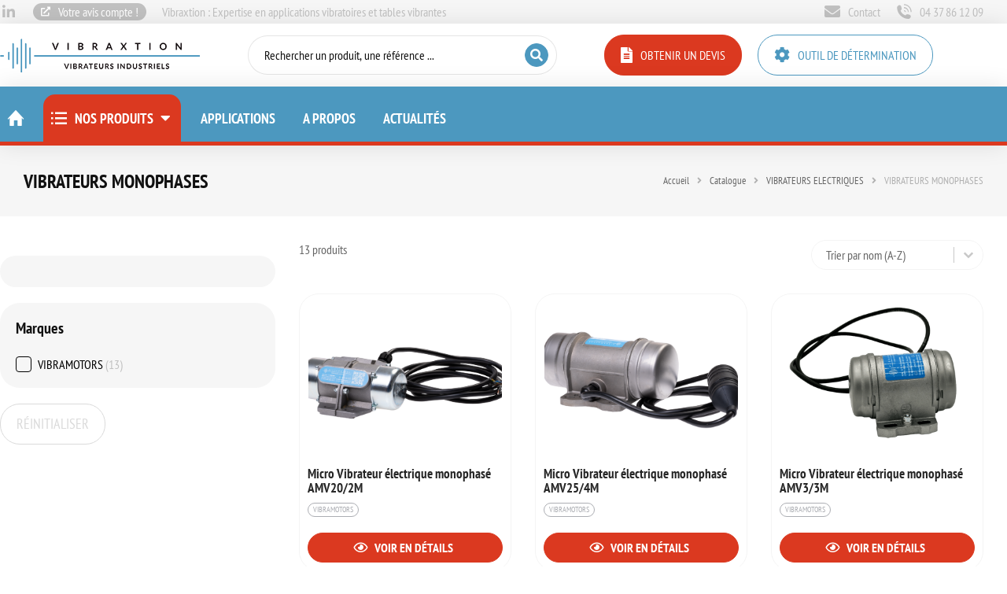

--- FILE ---
content_type: text/html; charset=UTF-8
request_url: https://vibraxtion.fr/categorie-produit/vibrateurs-monophases/
body_size: 21319
content:
<!DOCTYPE html>
<!--[if !(IE 6) | !(IE 7) | !(IE 8)  ]><!-->
<html lang="fr-FR" class="no-js">
<!--<![endif]-->
<head>
	<meta charset="UTF-8" />
				<meta name="viewport" content="width=device-width, initial-scale=1, maximum-scale=1, user-scalable=0"/>
				<link rel="profile" href="https://gmpg.org/xfn/11" />
	<title>VIBRATEURS MONOPHASES | Vibraxtion</title>
<meta name='robots' content='max-image-preview:large' />

<link href='//hb.wpmucdn.com' rel='preconnect' />


<link rel="alternate" type="application/rss+xml" title="Vibraxtion &raquo; Flux" href="https://vibraxtion.fr/feed/" />
<link rel="alternate" type="application/rss+xml" title="Vibraxtion &raquo; Flux des commentaires" href="https://vibraxtion.fr/comments/feed/" />
<link rel="alternate" type="application/rss+xml" title="Flux pour Vibraxtion &raquo; VIBRATEURS MONOPHASES Catégorie" href="https://vibraxtion.fr/categorie-produit/vibrateurs-electriques/vibrateurs-monophases/feed/" />
		<style>
			.lazyload,
			.lazyloading {
				max-width: 100%;
			}
		</style>
		<style id='wp-img-auto-sizes-contain-inline-css'>
img:is([sizes=auto i],[sizes^="auto," i]){contain-intrinsic-size:3000px 1500px}
/*# sourceURL=wp-img-auto-sizes-contain-inline-css */
</style>
<link rel='stylesheet' id='wp-block-library-css' href='https://vibraxtion.fr/wp-includes/css/dist/block-library/style.min.css' media='all' />
<style id='wp-block-library-theme-inline-css'>
.wp-block-audio :where(figcaption){color:#555;font-size:13px;text-align:center}.is-dark-theme .wp-block-audio :where(figcaption){color:#ffffffa6}.wp-block-audio{margin:0 0 1em}.wp-block-code{border:1px solid #ccc;border-radius:4px;font-family:Menlo,Consolas,monaco,monospace;padding:.8em 1em}.wp-block-embed :where(figcaption){color:#555;font-size:13px;text-align:center}.is-dark-theme .wp-block-embed :where(figcaption){color:#ffffffa6}.wp-block-embed{margin:0 0 1em}.blocks-gallery-caption{color:#555;font-size:13px;text-align:center}.is-dark-theme .blocks-gallery-caption{color:#ffffffa6}:root :where(.wp-block-image figcaption){color:#555;font-size:13px;text-align:center}.is-dark-theme :root :where(.wp-block-image figcaption){color:#ffffffa6}.wp-block-image{margin:0 0 1em}.wp-block-pullquote{border-bottom:4px solid;border-top:4px solid;color:currentColor;margin-bottom:1.75em}.wp-block-pullquote :where(cite),.wp-block-pullquote :where(footer),.wp-block-pullquote__citation{color:currentColor;font-size:.8125em;font-style:normal;text-transform:uppercase}.wp-block-quote{border-left:.25em solid;margin:0 0 1.75em;padding-left:1em}.wp-block-quote cite,.wp-block-quote footer{color:currentColor;font-size:.8125em;font-style:normal;position:relative}.wp-block-quote:where(.has-text-align-right){border-left:none;border-right:.25em solid;padding-left:0;padding-right:1em}.wp-block-quote:where(.has-text-align-center){border:none;padding-left:0}.wp-block-quote.is-large,.wp-block-quote.is-style-large,.wp-block-quote:where(.is-style-plain){border:none}.wp-block-search .wp-block-search__label{font-weight:700}.wp-block-search__button{border:1px solid #ccc;padding:.375em .625em}:where(.wp-block-group.has-background){padding:1.25em 2.375em}.wp-block-separator.has-css-opacity{opacity:.4}.wp-block-separator{border:none;border-bottom:2px solid;margin-left:auto;margin-right:auto}.wp-block-separator.has-alpha-channel-opacity{opacity:1}.wp-block-separator:not(.is-style-wide):not(.is-style-dots){width:100px}.wp-block-separator.has-background:not(.is-style-dots){border-bottom:none;height:1px}.wp-block-separator.has-background:not(.is-style-wide):not(.is-style-dots){height:2px}.wp-block-table{margin:0 0 1em}.wp-block-table td,.wp-block-table th{word-break:normal}.wp-block-table :where(figcaption){color:#555;font-size:13px;text-align:center}.is-dark-theme .wp-block-table :where(figcaption){color:#ffffffa6}.wp-block-video :where(figcaption){color:#555;font-size:13px;text-align:center}.is-dark-theme .wp-block-video :where(figcaption){color:#ffffffa6}.wp-block-video{margin:0 0 1em}:root :where(.wp-block-template-part.has-background){margin-bottom:0;margin-top:0;padding:1.25em 2.375em}
/*# sourceURL=/wp-includes/css/dist/block-library/theme.min.css */
</style>
<style id='classic-theme-styles-inline-css'>
/*! This file is auto-generated */
.wp-block-button__link{color:#fff;background-color:#32373c;border-radius:9999px;box-shadow:none;text-decoration:none;padding:calc(.667em + 2px) calc(1.333em + 2px);font-size:1.125em}.wp-block-file__button{background:#32373c;color:#fff;text-decoration:none}
/*# sourceURL=/wp-includes/css/classic-themes.min.css */
</style>
<link rel='stylesheet' id='iconic-wlv-css' href='https://vibraxtion.fr/wp-content/plugins/iconic-woo-linked-variations/assets/frontend/css/main.css' media='all' />
<style id='woocommerce-inline-inline-css'>
.woocommerce form .form-row .required { visibility: visible; }
/*# sourceURL=woocommerce-inline-inline-css */
</style>
<style id='wpgb-head-inline-css'>
.wp-grid-builder:not(.wpgb-template),.wpgb-facet{opacity:0.01}.wpgb-facet fieldset{margin:0;padding:0;border:none;outline:none;box-shadow:none}.wpgb-facet fieldset:last-child{margin-bottom:40px;}.wpgb-facet fieldset legend.wpgb-sr-only{height:1px;width:1px}
/*# sourceURL=wpgb-head-inline-css */
</style>
<link rel='stylesheet' id='the7-font-css' href='https://vibraxtion.fr/wp-content/themes/dt-the7/fonts/icomoon-the7-font/icomoon-the7-font.min.css' media='all' />
<link rel='stylesheet' id='the7-awesome-fonts-css' href='https://vibraxtion.fr/wp-content/themes/dt-the7/fonts/FontAwesome/css/all.min.css' media='all' />
<link rel='stylesheet' id='elementor-frontend-css' href='https://vibraxtion.fr/wp-content/uploads/elementor/css/custom-frontend.min.css' media='all' />
<link rel='stylesheet' id='eael-general-css' href='https://vibraxtion.fr/wp-content/plugins/essential-addons-for-elementor-lite/assets/front-end/css/view/general.min.css' media='all' />
<link rel='stylesheet' id='eael-2900-css' href='https://vibraxtion.fr/wp-content/uploads/essential-addons-elementor/eael-2900.css' media='all' />
<link rel='stylesheet' id='the7-icon-widget-css' href='https://vibraxtion.fr/wp-content/themes/dt-the7/css/compatibility/elementor/the7-icon-widget.min.css' media='all' />
<link rel='stylesheet' id='the7-icon-box-widget-css' href='https://vibraxtion.fr/wp-content/themes/dt-the7/css/compatibility/elementor/the7-icon-box-widget.min.css' media='all' />
<link rel='stylesheet' id='widget-image-css' href='https://vibraxtion.fr/wp-content/plugins/elementor/assets/css/widget-image.min.css' media='all' />
<link rel='stylesheet' id='the7-search-form-widget-css' href='https://vibraxtion.fr/wp-content/themes/dt-the7/css/compatibility/elementor/the7-search-form-widget.min.css' media='all' />
<link rel='stylesheet' id='the7-e-sticky-effect-css' href='https://vibraxtion.fr/wp-content/themes/dt-the7/css/compatibility/elementor/the7-sticky-effects.min.css' media='all' />
<link rel='stylesheet' id='the7_horizontal-menu-css' href='https://vibraxtion.fr/wp-content/themes/dt-the7/css/compatibility/elementor/the7-horizontal-menu-widget.min.css' media='all' />
<link rel='stylesheet' id='eael-10910-css' href='https://vibraxtion.fr/wp-content/uploads/essential-addons-elementor/eael-10910.css' media='all' />
<link rel='stylesheet' id='widget-heading-css' href='https://vibraxtion.fr/wp-content/plugins/elementor/assets/css/widget-heading.min.css' media='all' />
<link rel='stylesheet' id='the7-filter-decorations-base-css' href='https://vibraxtion.fr/wp-content/themes/dt-the7/css/compatibility/elementor/the7-filter-decorations-base.min.css' media='all' />
<link rel='stylesheet' id='the7-simple-common-css' href='https://vibraxtion.fr/wp-content/themes/dt-the7/css/compatibility/elementor/the7-simple-common.min.css' media='all' />
<link rel='stylesheet' id='the7-elements-simple-posts-css' href='https://vibraxtion.fr/wp-content/themes/dt-the7/css/compatibility/elementor/the7-simple-posts.min.css' media='all' />
<link rel='stylesheet' id='widget-divider-css' href='https://vibraxtion.fr/wp-content/plugins/elementor/assets/css/widget-divider.min.css' media='all' />
<link rel='stylesheet' id='the7-icon-box-grid-widget-css' href='https://vibraxtion.fr/wp-content/themes/dt-the7/css/compatibility/elementor/the7-icon-box-grid-widget.min.css' media='all' />
<link rel='stylesheet' id='the7-vertical-menu-widget-css' href='https://vibraxtion.fr/wp-content/themes/dt-the7/css/compatibility/elementor/the7-vertical-menu-widget.min.css' media='all' />
<link rel='stylesheet' id='elementor-icons-css' href='https://vibraxtion.fr/wp-content/plugins/elementor/assets/lib/eicons/css/elementor-icons.min.css' media='all' />
<style id='elementor-icons-inline-css'>

		.elementor-add-new-section .elementor-add-templately-promo-button{
            background-color: #5d4fff !important;
            background-image: url(https://vibraxtion.fr/wp-content/plugins/essential-addons-for-elementor-lite/assets/admin/images/templately/logo-icon.svg);
            background-repeat: no-repeat;
            background-position: center center;
            position: relative;
        }
        
		.elementor-add-new-section .elementor-add-templately-promo-button > i{
            height: 12px;
        }
        
        body .elementor-add-new-section .elementor-add-section-area-button {
            margin-left: 0;
        }

		.elementor-add-new-section .elementor-add-templately-promo-button{
            background-color: #5d4fff !important;
            background-image: url(https://vibraxtion.fr/wp-content/plugins/essential-addons-for-elementor-lite/assets/admin/images/templately/logo-icon.svg);
            background-repeat: no-repeat;
            background-position: center center;
            position: relative;
        }
        
		.elementor-add-new-section .elementor-add-templately-promo-button > i{
            height: 12px;
        }
        
        body .elementor-add-new-section .elementor-add-section-area-button {
            margin-left: 0;
        }

		.elementor-add-new-section .elementor-add-templately-promo-button{
            background-color: #5d4fff !important;
            background-image: url(https://vibraxtion.fr/wp-content/plugins/essential-addons-for-elementor-lite/assets/admin/images/templately/logo-icon.svg);
            background-repeat: no-repeat;
            background-position: center center;
            position: relative;
        }
        
		.elementor-add-new-section .elementor-add-templately-promo-button > i{
            height: 12px;
        }
        
        body .elementor-add-new-section .elementor-add-section-area-button {
            margin-left: 0;
        }

		.elementor-add-new-section .elementor-add-templately-promo-button{
            background-color: #5d4fff !important;
            background-image: url(https://vibraxtion.fr/wp-content/plugins/essential-addons-for-elementor-lite/assets/admin/images/templately/logo-icon.svg);
            background-repeat: no-repeat;
            background-position: center center;
            position: relative;
        }
        
		.elementor-add-new-section .elementor-add-templately-promo-button > i{
            height: 12px;
        }
        
        body .elementor-add-new-section .elementor-add-section-area-button {
            margin-left: 0;
        }
/*# sourceURL=elementor-icons-inline-css */
</style>
<link rel='stylesheet' id='elementor-post-8-css' href='https://vibraxtion.fr/wp-content/uploads/elementor/css/post-8.css' media='all' />
<link rel='stylesheet' id='elementor-post-2900-css' href='https://vibraxtion.fr/wp-content/uploads/elementor/css/post-2900.css' media='all' />
<link rel='stylesheet' id='elementor-post-10910-css' href='https://vibraxtion.fr/wp-content/uploads/elementor/css/post-10910.css' media='all' />
<link rel='stylesheet' id='elementor-post-7121-css' href='https://vibraxtion.fr/wp-content/uploads/elementor/css/post-7121.css' media='all' />
<link rel='stylesheet' id='tablepress-default-css' href='https://vibraxtion.fr/wp-content/tablepress-combined.min.css' media='all' />
<link rel='stylesheet' id='dt-web-fonts-css' href='//vibraxtion.fr/wp-content/uploads/omgf/dt-web-fonts/dt-web-fonts.css?ver=1699517776' media='all' />
<link rel='stylesheet' id='dt-main-css' href='https://vibraxtion.fr/wp-content/themes/dt-the7/css/main.min.css' media='all' />
<style id='dt-main-inline-css'>
body #load {
  display: block;
  height: 100%;
  overflow: hidden;
  position: fixed;
  width: 100%;
  z-index: 9901;
  opacity: 1;
  visibility: visible;
  transition: all .35s ease-out;
}
.load-wrap {
  width: 100%;
  height: 100%;
  background-position: center center;
  background-repeat: no-repeat;
  text-align: center;
  display: -ms-flexbox;
  display: -ms-flex;
  display: flex;
  -ms-align-items: center;
  -ms-flex-align: center;
  align-items: center;
  -ms-flex-flow: column wrap;
  flex-flow: column wrap;
  -ms-flex-pack: center;
  -ms-justify-content: center;
  justify-content: center;
}
.load-wrap > svg {
  position: absolute;
  top: 50%;
  left: 50%;
  transform: translate(-50%,-50%);
}
#load {
  background: var(--the7-elementor-beautiful-loading-bg,#ffffff);
  --the7-beautiful-spinner-color2: var(--the7-beautiful-spinner-color,rgba(0,0,0,0.12));
}

/*# sourceURL=dt-main-inline-css */
</style>
<link rel='stylesheet' id='the7-custom-scrollbar-css' href='https://vibraxtion.fr/wp-content/themes/dt-the7/lib/custom-scrollbar/custom-scrollbar.min.css' media='all' />
<link rel='stylesheet' id='the7-css-vars-css' href='https://vibraxtion.fr/wp-content/uploads/the7-css/css-vars.css' media='all' />
<link rel='stylesheet' id='dt-custom-css' href='https://vibraxtion.fr/wp-content/uploads/the7-css/custom.css' media='all' />
<link rel='stylesheet' id='wc-dt-custom-css' href='https://vibraxtion.fr/wp-content/uploads/the7-css/compatibility/wc-dt-custom.css' media='all' />
<link rel='stylesheet' id='dt-media-css' href='https://vibraxtion.fr/wp-content/uploads/the7-css/media.css' media='all' />
<link rel='stylesheet' id='the7-mega-menu-css' href='https://vibraxtion.fr/wp-content/uploads/the7-css/mega-menu.css' media='all' />
<link rel='stylesheet' id='style-css' href='https://vibraxtion.fr/wp-content/themes/dt-the7-child/style.css' media='all' />
<link rel='stylesheet' id='the7-elementor-global-css' href='https://vibraxtion.fr/wp-content/themes/dt-the7/css/compatibility/elementor/elementor-global.min.css' media='all' />
<link rel='stylesheet' id='the7-widget-css' href='https://vibraxtion.fr/wp-content/themes/dt-the7/css/compatibility/elementor/the7-widget.min.css' media='all' />
<link rel='stylesheet' id='elementor-gf-local-ptsansnarrow-css' href='//vibraxtion.fr/wp-content/uploads/omgf/elementor-gf-local-ptsansnarrow/elementor-gf-local-ptsansnarrow.css?ver=1699517776' media='all' />
<link rel='stylesheet' id='elementor-gf-local-inter-css' href='//vibraxtion.fr/wp-content/uploads/omgf/elementor-gf-local-inter/elementor-gf-local-inter.css?ver=1699517776' media='all' />
<link rel='stylesheet' id='elementor-gf-local-nunitosans-css' href='//vibraxtion.fr/wp-content/uploads/omgf/elementor-gf-local-nunitosans/elementor-gf-local-nunitosans.css?ver=1699517776' media='all' />
<link rel='stylesheet' id='elementor-gf-local-lato-css' href='//vibraxtion.fr/wp-content/uploads/omgf/elementor-gf-local-lato/elementor-gf-local-lato.css?ver=1699517776' media='all' />
<link rel='stylesheet' id='elementor-icons-shared-0-css' href='https://vibraxtion.fr/wp-content/plugins/elementor/assets/lib/font-awesome/css/fontawesome.min.css' media='all' />
<link rel='stylesheet' id='elementor-icons-fa-solid-css' href='https://vibraxtion.fr/wp-content/plugins/elementor/assets/lib/font-awesome/css/solid.min.css' media='all' />
<link rel='stylesheet' id='elementor-icons-fa-brands-css' href='https://vibraxtion.fr/wp-content/plugins/elementor/assets/lib/font-awesome/css/brands.min.css' media='all' />
<link rel='stylesheet' id='elementor-icons-the7-icons-css' href='https://vibraxtion.fr/wp-content/themes/dt-the7/fonts/icomoon-the7-font/icomoon-the7-font.min.css' media='all' />
<link rel='stylesheet' id='elementor-icons-fa-regular-css' href='https://vibraxtion.fr/wp-content/plugins/elementor/assets/lib/font-awesome/css/regular.min.css' media='all' />
<script src="https://vibraxtion.fr/wp-includes/js/jquery/jquery.min.js" id="jquery-core-js"></script>
<script src="https://vibraxtion.fr/wp-includes/js/jquery/jquery-migrate.min.js" id="jquery-migrate-js"></script>
<script src="https://vibraxtion.fr/wp-content/plugins/woocommerce/assets/js/jquery-blockui/jquery.blockUI.min.js" id="wc-jquery-blockui-js" defer data-wp-strategy="defer"></script>
<script id="wc-add-to-cart-js-extra">
var wc_add_to_cart_params = {"ajax_url":"/wp-admin/admin-ajax.php","wc_ajax_url":"/?wc-ajax=%%endpoint%%","i18n_view_cart":"Voir le panier","cart_url":"https://vibraxtion.fr/?page_id=5469","is_cart":"","cart_redirect_after_add":"no"};
//# sourceURL=wc-add-to-cart-js-extra
</script>
<script src="https://vibraxtion.fr/wp-content/plugins/woocommerce/assets/js/frontend/add-to-cart.min.js" id="wc-add-to-cart-js" defer data-wp-strategy="defer"></script>
<script src="https://vibraxtion.fr/wp-content/plugins/woocommerce/assets/js/js-cookie/js.cookie.min.js" id="wc-js-cookie-js" defer data-wp-strategy="defer"></script>
<script id="woocommerce-js-extra">
var woocommerce_params = {"ajax_url":"/wp-admin/admin-ajax.php","wc_ajax_url":"/?wc-ajax=%%endpoint%%","i18n_password_show":"Afficher le mot de passe","i18n_password_hide":"Masquer le mot de passe"};
//# sourceURL=woocommerce-js-extra
</script>
<script src="https://vibraxtion.fr/wp-content/plugins/woocommerce/assets/js/frontend/woocommerce.min.js" id="woocommerce-js" defer data-wp-strategy="defer"></script>
<script id="dt-above-fold-js-extra">
var dtLocal = {"themeUrl":"https://vibraxtion.fr/wp-content/themes/dt-the7","passText":"Pour voir ce contenu, entrer le mots de passe:","moreButtonText":{"loading":"Chargement ...","loadMore":"Charger la suite"},"postID":"12135","ajaxurl":"https://vibraxtion.fr/wp-admin/admin-ajax.php","REST":{"baseUrl":"https://vibraxtion.fr/wp-json/the7/v1","endpoints":{"sendMail":"/send-mail"}},"contactMessages":{"required":"One or more fields have an error. Please check and try again.","terms":"Veuillez accepter la politique de confidentialit\u00e9.","fillTheCaptchaError":"Veuillez remplir le captcha."},"captchaSiteKey":"","ajaxNonce":"5d5612441e","pageData":{"type":"archive","template":"page","layout":null},"themeSettings":{"smoothScroll":"off","lazyLoading":false,"desktopHeader":{"height":""},"ToggleCaptionEnabled":"disabled","ToggleCaption":"Navigation","floatingHeader":{"showAfter":94,"showMenu":false,"height":64,"logo":{"showLogo":true,"html":"","url":"https://vibraxtion.fr/"}},"topLine":{"floatingTopLine":{"logo":{"showLogo":false,"html":""}}},"mobileHeader":{"firstSwitchPoint":1150,"secondSwitchPoint":600,"firstSwitchPointHeight":60,"secondSwitchPointHeight":50,"mobileToggleCaptionEnabled":"right","mobileToggleCaption":"Menu"},"stickyMobileHeaderFirstSwitch":{"logo":{"html":""}},"stickyMobileHeaderSecondSwitch":{"logo":{"html":""}},"sidebar":{"switchPoint":992},"boxedWidth":"1280px"},"wcCartFragmentHash":"731f3973c2b8e66d1a5924ed31ede3df","elementor":{"settings":{"container_width":1300}}};
var dtShare = {"shareButtonText":{"facebook":"Partager sur Facebook","twitter":"Share on X","pinterest":"Partager sur Pinterest","linkedin":"Partager sur Linkedin","whatsapp":"Partager sur Whatsapp"},"overlayOpacity":"90"};
//# sourceURL=dt-above-fold-js-extra
</script>
<script src="https://vibraxtion.fr/wp-content/themes/dt-the7/js/above-the-fold.min.js" id="dt-above-fold-js"></script>
<script src="https://vibraxtion.fr/wp-content/themes/dt-the7/js/compatibility/woocommerce/woocommerce.min.js" id="dt-woocommerce-js"></script>
<link rel="https://api.w.org/" href="https://vibraxtion.fr/wp-json/" /><link rel="alternate" title="JSON" type="application/json" href="https://vibraxtion.fr/wp-json/wp/v2/product_cat/110" /><link rel="EditURI" type="application/rsd+xml" title="RSD" href="https://vibraxtion.fr/xmlrpc.php?rsd" />
<noscript><style>.wp-grid-builder .wpgb-card.wpgb-card-hidden .wpgb-card-wrapper{opacity:1!important;visibility:visible!important;transform:none!important}.wpgb-facet {opacity:1!important;pointer-events:auto!important}.wpgb-facet *:not(.wpgb-pagination-facet){display:none}</style></noscript>		<script>
			document.documentElement.className = document.documentElement.className.replace('no-js', 'js');
		</script>
				<style>
			.no-js img.lazyload {
				display: none;
			}

			figure.wp-block-image img.lazyloading {
				min-width: 150px;
			}

			.lazyload,
			.lazyloading {
				--smush-placeholder-width: 100px;
				--smush-placeholder-aspect-ratio: 1/1;
				width: var(--smush-image-width, var(--smush-placeholder-width)) !important;
				aspect-ratio: var(--smush-image-aspect-ratio, var(--smush-placeholder-aspect-ratio)) !important;
			}

						.lazyload, .lazyloading {
				opacity: 0;
			}

			.lazyloaded {
				opacity: 1;
				transition: opacity 400ms;
				transition-delay: 0ms;
			}

					</style>
			<noscript><style>.woocommerce-product-gallery{ opacity: 1 !important; }</style></noscript>
						<!-- Google Analytics tracking code output by Beehive Analytics Pro -->
						<script async src="https://www.googletagmanager.com/gtag/js?id=G-KW2KG8Y8ZV&l=beehiveDataLayer"></script>
		<script>
						window.beehiveDataLayer = window.beehiveDataLayer || [];
			function beehive_ga() {beehiveDataLayer.push(arguments);}
			beehive_ga('js', new Date())
						beehive_ga('config', 'G-KW2KG8Y8ZV', {
				'anonymize_ip': false,
				'allow_google_signals': false,
			})
					</script>
		<meta name="generator" content="Elementor 3.34.0; settings: css_print_method-external, google_font-enabled, font_display-swap">
<link rel="canonical" href="https://vibraxtion.fr/categorie-produit/vibrateurs-electriques/vibrateurs-monophases/" />
<link rel='next' href='https://vibraxtion.fr/categorie-produit/vibrateurs-electriques/vibrateurs-monophases/page/2/' />
<meta name="description" content="Nos vibrateurs ou &quot;vibreurs&quot; mono phasés permettent de se brancher en 220 volts. Ils  sont disponibles de 60 à 400 kg de force en 3000 tours/minutes et de 30 à 200Kg de force en 1500 tours/minutes." />
<script type="application/ld+json">{"@context":"https:\/\/schema.org","@graph":[{"@type":"Organization","@id":"https:\/\/vibraxtion.fr\/#schema-publishing-organization","url":"https:\/\/vibraxtion.fr","name":"Vibraxtion"},{"@type":"WebSite","@id":"https:\/\/vibraxtion.fr\/#schema-website","url":"https:\/\/vibraxtion.fr","name":"vibraxtion.fr","encoding":"UTF-8","potentialAction":{"@type":"SearchAction","target":"https:\/\/vibraxtion.fr\/search\/{search_term_string}\/","query-input":"required name=search_term_string"}},{"@type":"CollectionPage","@id":"https:\/\/vibraxtion.fr\/categorie-produit\/vibrateurs-electriques\/vibrateurs-monophases\/#schema-webpage","isPartOf":{"@id":"https:\/\/vibraxtion.fr\/#schema-website"},"publisher":{"@id":"https:\/\/vibraxtion.fr\/#schema-publishing-organization"},"url":"https:\/\/vibraxtion.fr\/categorie-produit\/vibrateurs-electriques\/vibrateurs-monophases\/","mainEntity":{"@type":"ItemList","itemListElement":[{"@type":"ListItem","position":"1","url":"https:\/\/vibraxtion.fr\/catalogue\/vibrateurs-electriques\/vibrateurs-monophases\/micro-vibrateur-electrique-monophase-amv20-2m\/"},{"@type":"ListItem","position":"2","url":"https:\/\/vibraxtion.fr\/catalogue\/vibrateurs-electriques\/vibrateurs-monophases\/micro-vibrateur-electrique-monophase-amv25-4m\/"},{"@type":"ListItem","position":"3","url":"https:\/\/vibraxtion.fr\/catalogue\/vibrateurs-electriques\/vibrateurs-monophases\/micro-vibrateur-electrique-monophase-amv3-3m\/"},{"@type":"ListItem","position":"4","url":"https:\/\/vibraxtion.fr\/catalogue\/vibrateurs-electriques\/vibrateurs-monophases\/micro-vibrateur-electrique-monophase-amv40-2m\/"},{"@type":"ListItem","position":"5","url":"https:\/\/vibraxtion.fr\/catalogue\/vibrateurs-electriques\/vibrateurs-monophases\/micro-vibrateur-electrique-monophase-amv60-2m\/"},{"@type":"ListItem","position":"6","url":"https:\/\/vibraxtion.fr\/catalogue\/vibrateurs-electriques\/vibrateurs-monophases\/micro-vibrateur-electrique-monophase-amvss40-2m\/"},{"@type":"ListItem","position":"7","url":"https:\/\/vibraxtion.fr\/catalogue\/vibrateurs-electriques\/vibrateurs-monophases\/micro-vibrateur-electrique-monophase-inox-amvss25-4m\/"},{"@type":"ListItem","position":"8","url":"https:\/\/vibraxtion.fr\/catalogue\/vibrateurs-electriques\/vibrateurs-monophases\/micro-vibrateur-electrique-monophase-inox-amvss60-2m\/"},{"@type":"ListItem","position":"9","url":"https:\/\/vibraxtion.fr\/catalogue\/vibrateurs-electriques\/vibrateurs-monophases\/vibrateur-electrique-monophase-mv100-3m\/"},{"@type":"ListItem","position":"10","url":"https:\/\/vibraxtion.fr\/catalogue\/vibrateurs-electriques\/vibrateurs-monophases\/vibrateur-electrique-monophase-mv200-3m\/"},{"@type":"ListItem","position":"11","url":"https:\/\/vibraxtion.fr\/catalogue\/vibrateurs-electriques\/vibrateurs-monophases\/vibrateur-electrique-monophase-mv300-3m\/"},{"@type":"ListItem","position":"12","url":"https:\/\/vibraxtion.fr\/catalogue\/vibrateurs-electriques\/vibrateurs-monophases\/vibrateur-electrique-monophase-mv400-3m\/"}]}},{"@type":"BreadcrumbList","@id":"https:\/\/vibraxtion.fr\/categorie-produit\/vibrateurs-monophases?product_cat=vibrateurs-monophases\/#breadcrumb","itemListElement":[{"@type":"ListItem","position":1,"name":"Home","item":"https:\/\/vibraxtion.fr"},{"@type":"ListItem","position":2,"name":"Catalogue","item":"https:\/\/vibraxtion.fr\/catalogue\/"},{"@type":"ListItem","position":3,"name":"VIBRATEURS ELECTRIQUES","item":"https:\/\/vibraxtion.fr\/categorie-produit\/vibrateurs-electriques\/"},{"@type":"ListItem","position":4,"name":"VIBRATEURS MONOPHASES"}]}]}</script>
<meta property="og:type" content="object" />
<meta property="og:url" content="https://vibraxtion.fr/categorie-produit/vibrateurs-electriques/vibrateurs-monophases/" />
<meta property="og:title" content="VIBRATEURS MONOPHASES | Vibraxtion" />
<meta property="og:description" content="Nos vibrateurs ou &quot;vibreurs&quot; mono phasés permettent de se brancher en 220 volts. Ils sont disponibles de 60 à 400 kg de force en 3000 tours/minutes et de 30 à 200Kg de force en 1500 tours/minutes." />
<meta name="twitter:card" content="summary" />
<meta name="twitter:title" content="VIBRATEURS MONOPHASES | Vibraxtion" />
<meta name="twitter:description" content="Nos vibrateurs ou &quot;vibreurs&quot; mono phasés permettent de se brancher en 220 volts. Ils sont disponibles de 60 à 400 kg de force en 3000 tours/minutes et de 30 à 200Kg de force en 1500 tours/minutes." />
<!-- /SEO -->
			<style>
				.e-con.e-parent:nth-of-type(n+4):not(.e-lazyloaded):not(.e-no-lazyload),
				.e-con.e-parent:nth-of-type(n+4):not(.e-lazyloaded):not(.e-no-lazyload) * {
					background-image: none !important;
				}
				@media screen and (max-height: 1024px) {
					.e-con.e-parent:nth-of-type(n+3):not(.e-lazyloaded):not(.e-no-lazyload),
					.e-con.e-parent:nth-of-type(n+3):not(.e-lazyloaded):not(.e-no-lazyload) * {
						background-image: none !important;
					}
				}
				@media screen and (max-height: 640px) {
					.e-con.e-parent:nth-of-type(n+2):not(.e-lazyloaded):not(.e-no-lazyload),
					.e-con.e-parent:nth-of-type(n+2):not(.e-lazyloaded):not(.e-no-lazyload) * {
						background-image: none !important;
					}
				}
			</style>
			<script type="text/javascript" id="the7-loader-script">
document.addEventListener("DOMContentLoaded", function(event) {
	var load = document.getElementById("load");
	if(!load.classList.contains('loader-removed')){
		var removeLoading = setTimeout(function() {
			load.className += " loader-removed";
		}, 300);
	}
});
</script>
		<link rel="icon" href="https://vibraxtion.fr/wp-content/smush-webp/2025/06/favicon.png.webp" sizes="32x32" />
<link rel="icon" href="https://vibraxtion.fr/wp-content/smush-webp/2025/06/favicon.png.webp" sizes="192x192" />
<link rel="apple-touch-icon" href="https://vibraxtion.fr/wp-content/smush-webp/2025/06/favicon.png.webp" />
<meta name="msapplication-TileImage" content="https://vibraxtion.fr/wp-content/uploads/2025/06/favicon.png" />
<style id='the7-custom-inline-css' type='text/css'>
.sub-nav .menu-item i.fa,
.sub-nav .menu-item i.fas,
.sub-nav .menu-item i.far,
.sub-nav .menu-item i.fab {
	text-align: center;
	width: 1.25em;
}
</style>
</head>
<body id="the7-body" class="archive tax-product_cat term-vibrateurs-monophases term-110 wp-custom-logo wp-embed-responsive wp-theme-dt-the7 wp-child-theme-dt-the7-child theme-dt-the7 woocommerce woocommerce-page woocommerce-no-js title-off dt-responsive-on right-mobile-menu-close-icon ouside-menu-close-icon mobile-close-right-caption  fade-thin-mobile-menu-close-icon fade-medium-menu-close-icon srcset-enabled btn-flat custom-btn-color custom-btn-hover-color first-switch-logo-left first-switch-menu-right second-switch-logo-left second-switch-menu-right right-mobile-menu layzr-loading-on no-avatars popup-message-style the7-ver-14.0.2.1 dt-fa-compatibility elementor-page-7121 elementor-default elementor-template-full-width elementor-clear-template elementor-kit-8">
<!-- The7 14.0.2.1 -->
<div id="load" class="ring-loader">
	<div class="load-wrap">
<style type="text/css">
    .the7-spinner {
        width: 72px;
        height: 72px;
        position: relative;
    }
    .the7-spinner > div {
        border-radius: 50%;
        width: 9px;
        left: 0;
        box-sizing: border-box;
        display: block;
        position: absolute;
        border: 9px solid #fff;
        width: 72px;
        height: 72px;
    }
    .the7-spinner-ring-bg{
        opacity: 0.25;
    }
    div.the7-spinner-ring {
        animation: spinner-animation 0.8s cubic-bezier(1, 1, 1, 1) infinite;
        border-color:var(--the7-beautiful-spinner-color2) transparent transparent transparent;
    }

    @keyframes spinner-animation{
        from{
            transform: rotate(0deg);
        }
        to {
            transform: rotate(360deg);
        }
    }
</style>

<div class="the7-spinner">
    <div class="the7-spinner-ring-bg"></div>
    <div class="the7-spinner-ring"></div>
</div></div>
</div>
<div id="page" >
	<a class="skip-link screen-reader-text" href="#content">Aller au contenu</a>

		<header data-elementor-type="header" data-elementor-id="2900" class="elementor elementor-2900 elementor-location-header" data-elementor-post-type="elementor_library">
					<section data-particle_enable="false" data-particle-mobile-disabled="false" class="elementor-section elementor-top-section elementor-element elementor-element-990c08a elementor-section-height-min-height elementor-section-content-middle elementor-hidden-tablet elementor-hidden-mobile elementor-section-boxed elementor-section-height-default elementor-section-items-middle" data-id="990c08a" data-element_type="section" data-settings="{&quot;background_background&quot;:&quot;classic&quot;}">
						<div class="elementor-container elementor-column-gap-no">
					<div class="elementor-column elementor-col-50 elementor-top-column elementor-element elementor-element-2af3c94" data-id="2af3c94" data-element_type="column">
			<div class="elementor-widget-wrap elementor-element-populated">
						<div class="elementor-element elementor-element-e0215f5 elementor-widget__width-auto elementor-align-center elementor-widget elementor-widget-the7_icon_widget" data-id="e0215f5" data-element_type="widget" data-widget_type="the7_icon_widget.default">
				<div class="elementor-widget-container">
					<div class="the7-icon-wrapper the7-elementor-widget"><a class="elementor-icon" href="https://www.linkedin.com/company/vibraxtion/" target="_blank"><i aria-hidden="true" class="fab fa-linkedin-in"></i></a></div>				</div>
				</div>
				<div class="elementor-element elementor-element-48588e0 icon-vertical-align-center elementor-widget__width-auto icon-box-vertical-align-center content-align-left icon-position-left elementor-widget elementor-widget-the7_icon_box_widget" data-id="48588e0" data-element_type="widget" data-widget_type="the7_icon_box_widget.default">
				<div class="elementor-widget-container">
					
		<a class="the7-box-wrapper the7-elementor-widget box-hover the7_icon_box_widget-48588e0" href="https://g.page/vibraxtion/review" target="_blank">			<div class="box-content-wrapper">
								<div class="box-content">
										
					<div class="box-button elementor-button elementor-size-xs">Votre avis compte !<i aria-hidden="true" class="elementor-button-icon fas fa-external-link-alt"></i></div>
				</div>
			</div>
		</a>					</div>
				</div>
				<div class="elementor-element elementor-element-e566397 icon-vertical-align-center elementor-widget__width-auto icon-box-vertical-align-center content-align-left icon-position-left elementor-widget elementor-widget-the7_icon_box_widget" data-id="e566397" data-element_type="widget" data-widget_type="the7_icon_box_widget.default">
				<div class="elementor-widget-container">
					
		<a class="the7-box-wrapper the7-elementor-widget box-hover the7_icon_box_widget-e566397" target="_blank">			<div class="box-content-wrapper">
								<div class="box-content">
																	<h4 class="box-heading">
															Vibraxtion : Expertise en applications vibratoires et tables vibrantes													</h4>
										
					
				</div>
			</div>
		</a>					</div>
				</div>
					</div>
		</div>
				<div class="elementor-column elementor-col-50 elementor-top-column elementor-element elementor-element-0b5a4d9" data-id="0b5a4d9" data-element_type="column">
			<div class="elementor-widget-wrap elementor-element-populated">
						<div class="elementor-element elementor-element-d826a6c icon-vertical-align-center elementor-widget__width-auto icon-box-vertical-align-center content-align-left icon-position-left elementor-widget elementor-widget-the7_icon_box_widget" data-id="d826a6c" data-element_type="widget" data-widget_type="the7_icon_box_widget.default">
				<div class="elementor-widget-container">
					
		<a class="the7-box-wrapper the7-elementor-widget box-hover the7_icon_box_widget-d826a6c" href="https://vibraxtion.fr/contact/">			<div class="box-content-wrapper">
									<div class="elementor-icon-div">						<div class="elementor-icon">
							<i aria-hidden="true" class="fas fa-envelope"></i>						</div>
					</div>								<div class="box-content">
																	<h4 class="box-heading">
															Contact													</h4>
										
					
				</div>
			</div>
		</a>					</div>
				</div>
				<div class="elementor-element elementor-element-7f77d9d icon-vertical-align-center elementor-widget__width-auto icon-box-vertical-align-center content-align-left icon-position-left elementor-widget elementor-widget-the7_icon_box_widget" data-id="7f77d9d" data-element_type="widget" data-widget_type="the7_icon_box_widget.default">
				<div class="elementor-widget-container">
					
		<a class="the7-box-wrapper the7-elementor-widget box-hover the7_icon_box_widget-7f77d9d" href="tel:0437861209" target="_blank">			<div class="box-content-wrapper">
									<div class="elementor-icon-div">						<div class="elementor-icon">
							<i aria-hidden="true" class=" icomoon-the7-font-the7-phone-06"></i>						</div>
					</div>								<div class="box-content">
																	<h4 class="box-heading">
															04 37 86 12 09													</h4>
										
					
				</div>
			</div>
		</a>					</div>
				</div>
					</div>
		</div>
					</div>
		</section>
				<header data-particle_enable="false" data-particle-mobile-disabled="false" class="elementor-section elementor-top-section elementor-element elementor-element-115410e elementor-section-items-stretch the7-e-sticky-row-yes elementor-section-content-middle elementor-section-height-min-height elementor-section-boxed elementor-section-height-default" data-id="115410e" data-element_type="section" data-settings="{&quot;the7_sticky_row&quot;:&quot;yes&quot;,&quot;background_background&quot;:&quot;classic&quot;,&quot;the7_sticky_row_devices&quot;:[&quot;desktop&quot;,&quot;tablet&quot;,&quot;mobile&quot;],&quot;the7_sticky_row_offset&quot;:0}">
						<div class="elementor-container elementor-column-gap-wider">
					<div class="elementor-column elementor-col-33 elementor-top-column elementor-element elementor-element-e936e02" data-id="e936e02" data-element_type="column">
			<div class="elementor-widget-wrap elementor-element-populated">
						<div class="elementor-element elementor-element-7bae980 elementor-widget__width-auto elementor-align-center elementor-widget elementor-widget-the7_icon_widget" data-id="7bae980" data-element_type="widget" data-widget_type="the7_icon_widget.default">
				<div class="elementor-widget-container">
					<div class="the7-icon-wrapper the7-elementor-widget"><a class="elementor-icon" href="#elementor-action%3Aaction%3Dpopup%3Aopen%26settings%3DeyJpZCI6IjQ3NjEiLCJ0b2dnbGUiOmZhbHNlfQ%3D%3D"><i aria-hidden="true" class="fas fa-bars"></i></a></div>				</div>
				</div>
				<div class="elementor-element elementor-element-c603717 the7-img-sticky-size-effect-yes elementor-widget__width-auto elementor-widget elementor-widget-image" data-id="c603717" data-element_type="widget" data-widget_type="image.default">
				<div class="elementor-widget-container">
																<a href="https://vibraxtion.fr">
							<img width="255" height="43" data-src="https://vibraxtion.fr/wp-content/smush-webp/2023/06/logo-vibraxtion.png.webp" class="attachment-full size-full wp-image-9885 lazyload" alt="" src="[data-uri]" style="--smush-placeholder-width: 255px; --smush-placeholder-aspect-ratio: 255/43;" />								</a>
															</div>
				</div>
					</div>
		</div>
				<div class="elementor-column elementor-col-33 elementor-top-column elementor-element elementor-element-fbb6302 elementor-hidden-tablet elementor-hidden-mobile" data-id="fbb6302" data-element_type="column">
			<div class="elementor-widget-wrap elementor-element-populated">
						<div class="elementor-element elementor-element-773ff0b the7-search-form-icon-position-inside elementor-widget elementor-widget-the7-search-form-widget" data-id="773ff0b" data-element_type="widget" data-widget_type="the7-search-form-widget.default">
				<div class="elementor-widget-container">
							<form class="the7-search-form" role="search" action="https://vibraxtion.fr" method="get">
			<div class="the7-search-input__container">
				<input placeholder="Rechercher un produit, une référence ..." class="the7-search-form__input" type="search" name="s" title="Search" value="">

								<input type="hidden" name="post_type" value="product">
													<button class="the7-clear-search" type="reset" title="Search" aria-label="Clear">

							<i aria-hidden="true" class="fas fa-times"></i>							<span class="elementor-screen-only">Clear</span>

					</button>
							</div>
									<button class="the7-search-form__submit" type="submit" title="Search" aria-label="Search">

							<i aria-hidden="true" class="fas fa-search"></i>							<span class="elementor-screen-only">Search</span>

					</button>
				
		</form>
						</div>
				</div>
					</div>
		</div>
				<div class="elementor-column elementor-col-33 elementor-top-column elementor-element elementor-element-8272a88 elementor-hidden-tablet elementor-hidden-mobile" data-id="8272a88" data-element_type="column">
			<div class="elementor-widget-wrap elementor-element-populated">
						<div class="elementor-element elementor-element-930285c elementor-widget__width-auto elementor-widget elementor-widget-eael-creative-button" data-id="930285c" data-element_type="widget" data-widget_type="eael-creative-button.default">
				<div class="elementor-widget-container">
					        <div class="eael-creative-button-wrapper">

            <a class="eael-creative-button eael-creative-button--default" href="https://vibraxtion.fr/contact/" data-text="Go!">
            	    
                <div class="creative-button-inner">

                                            <span class="eael-creative-button-icon-left"><i aria-hidden="true" class="fas fa-file-alt"></i></span>                    
                    <span class="cretive-button-text">OBTENIR UN DEVIS</span>

                                    </div>
	                        </a>
        </div>
        				</div>
				</div>
				<div class="elementor-element elementor-element-27b8458 elementor-widget__width-auto elementor-widget elementor-widget-eael-creative-button" data-id="27b8458" data-element_type="widget" data-widget_type="eael-creative-button.default">
				<div class="elementor-widget-container">
					        <div class="eael-creative-button-wrapper">

            <a class="eael-creative-button eael-creative-button--default" href="https://vibraxtion.fr/outil-de-determination/" data-text="Go!">
            	    
                <div class="creative-button-inner">

                                            <span class="eael-creative-button-icon-left"><i aria-hidden="true" class="fas fa-cog"></i></span>                    
                    <span class="cretive-button-text">OUTIL DE Détermination</span>

                                    </div>
	                        </a>
        </div>
        				</div>
				</div>
					</div>
		</div>
					</div>
		</header>
				<header data-particle_enable="false" data-particle-mobile-disabled="false" class="elementor-section elementor-top-section elementor-element elementor-element-f960828 elementor-section-items-stretch the7-e-sticky-row-yes elementor-section-content-middle elementor-section-height-min-height elementor-hidden-tablet elementor-hidden-mobile elementor-section-boxed elementor-section-height-default" data-id="f960828" data-element_type="section" data-settings="{&quot;the7_sticky_row&quot;:&quot;yes&quot;,&quot;background_background&quot;:&quot;classic&quot;,&quot;the7_sticky_row_offset&quot;:80,&quot;the7_sticky_row_devices&quot;:[&quot;desktop&quot;,&quot;tablet&quot;,&quot;mobile&quot;]}">
						<div class="elementor-container elementor-column-gap-wider">
					<div class="elementor-column elementor-col-50 elementor-top-column elementor-element elementor-element-dd7b9cd" data-id="dd7b9cd" data-element_type="column">
			<div class="elementor-widget-wrap elementor-element-populated">
						<div class="elementor-element elementor-element-30af053 items-decoration-yes parent-item-clickable-yes decoration-align%s-left decoration-position-bottom decoration-align-height decoration-left-to-right sub-menu-position-left dt-sub-menu_align-left sub-icon_position-right sub-icon_align-with_text elementor-widget elementor-widget-the7_horizontal-menu" data-id="30af053" data-element_type="widget" data-settings="{&quot;dropdown&quot;:&quot;none&quot;,&quot;parent_is_clickable&quot;:&quot;yes&quot;}" data-widget_type="the7_horizontal-menu.default">
				<div class="elementor-widget-container">
					<div class="horizontal-menu-wrap"><nav class="dt-nav-menu-horizontal--main dt-nav-menu-horizontal__container justify-content-start widget-divider-"><ul class="dt-nav-menu-horizontal d-flex flex-row justify-content-start"><li class="menu-item menu-item-type-post_type menu-item-object-page menu-item-home menu-item-9895 first depth-0"><a href='https://vibraxtion.fr/' class=' mega-menu-img mega-menu-img-left' data-level='1'><span class="item-content"><span class="menu-item-text menu-item-icon "><i class="fa-fw icomoon-the7-font-the7-home-04"  ></i><span class="menu-text">Accueil</span></span><span class="submenu-indicator" ><i aria-hidden="true" class="desktop-menu-icon fas fa-caret-down"></i><span class="submenu-mob-indicator" ></span></span></span></a></li> <li class="menu-item menu-item-type-custom menu-item-object-custom menu-item-has-children menu-item-9897 has-children depth-0"><a href='https://vibraxtion.fr/catalogue' class=' mega-menu-img' data-level='1' aria-haspopup='true' aria-expanded='false'><span class="item-content"><span class="menu-item-text menu-item-icon "><i class="fa-fw dt-icon-the7-menu-012"  ></i><span class="menu-text">Nos produits</span></span><span class="submenu-indicator" ><i aria-hidden="true" class="desktop-menu-icon fas fa-caret-down"></i><span class="submenu-mob-indicator" ></span></span></span></a><ul class="the7-e-sub-nav horizontal-sub-nav"  role="group"><li class="menu-item menu-item-type-custom menu-item-object-custom menu-item-13454 first depth-1"><a href='https://vibraxtion.fr/categorie-produit/vibrateurs-electriques/' data-level='2'><span class="item-content"><span class="menu-item-text  "><span class="menu-text">VIBRATEURS ELECTRIQUES</span></span><span class="submenu-indicator" ><i aria-hidden="true" class="desktop-menu-icon fas fa-caret-right"></i><span class="submenu-mob-indicator" ></span></span></span></a></li> <li class="menu-item menu-item-type-custom menu-item-object-custom menu-item-13456 depth-1"><a href='https://vibraxtion.fr/categorie-produit/vibrateurs-pneumatiques/' data-level='2'><span class="item-content"><span class="menu-item-text  "><span class="menu-text">VIBRATEURS PNEUMATIQUES</span></span><span class="submenu-indicator" ><i aria-hidden="true" class="desktop-menu-icon fas fa-caret-right"></i><span class="submenu-mob-indicator" ></span></span></span></a></li> <li class="menu-item menu-item-type-custom menu-item-object-custom menu-item-13453 depth-1"><a href='https://vibraxtion.fr/categorie-produit/tables-vibrantes/' data-level='2'><span class="item-content"><span class="menu-item-text  "><span class="menu-text">TABLES VIBRANTES</span></span><span class="submenu-indicator" ><i aria-hidden="true" class="desktop-menu-icon fas fa-caret-right"></i><span class="submenu-mob-indicator" ></span></span></span></a></li> <li class="menu-item menu-item-type-custom menu-item-object-custom menu-item-13455 depth-1"><a href='https://vibraxtion.fr/categorie-produit/vibrateurs-electromagnetiques/' data-level='2'><span class="item-content"><span class="menu-item-text  "><span class="menu-text">VIBRATEURS ELECTROMAGNETIQUES</span></span><span class="submenu-indicator" ><i aria-hidden="true" class="desktop-menu-icon fas fa-caret-right"></i><span class="submenu-mob-indicator" ></span></span></span></a></li> <li class="menu-item menu-item-type-custom menu-item-object-custom menu-item-13451 depth-1"><a href='https://vibraxtion.fr/categorie-produit/batiment-tp-prefabrication/' data-level='2'><span class="item-content"><span class="menu-item-text  "><span class="menu-text">BÂTIMENT-TP-PREFABRICATION</span></span><span class="submenu-indicator" ><i aria-hidden="true" class="desktop-menu-icon fas fa-caret-right"></i><span class="submenu-mob-indicator" ></span></span></span></a></li> <li class="menu-item menu-item-type-custom menu-item-object-custom menu-item-13452 depth-1"><a href='https://vibraxtion.fr/categorie-produit/isolants-vibratoires/' data-level='2'><span class="item-content"><span class="menu-item-text  "><span class="menu-text">ISOLANTS VIBRATOIRES</span></span><span class="submenu-indicator" ><i aria-hidden="true" class="desktop-menu-icon fas fa-caret-right"></i><span class="submenu-mob-indicator" ></span></span></span></a></li> </ul></li> <li class="menu-item menu-item-type-post_type menu-item-object-page menu-item-13105 depth-0"><a href='https://vibraxtion.fr/applications/' data-level='1'><span class="item-content"><span class="menu-item-text  "><span class="menu-text">Applications</span></span><span class="submenu-indicator" ><i aria-hidden="true" class="desktop-menu-icon fas fa-caret-down"></i><span class="submenu-mob-indicator" ></span></span></span></a></li> <li class="menu-item menu-item-type-post_type menu-item-object-page menu-item-13107 depth-0"><a href='https://vibraxtion.fr/a-propos/' data-level='1'><span class="item-content"><span class="menu-item-text  "><span class="menu-text">A propos</span></span><span class="submenu-indicator" ><i aria-hidden="true" class="desktop-menu-icon fas fa-caret-down"></i><span class="submenu-mob-indicator" ></span></span></span></a></li> <li class="menu-item menu-item-type-post_type menu-item-object-page menu-item-13106 last depth-0"><a href='https://vibraxtion.fr/actualites/' data-level='1'><span class="item-content"><span class="menu-item-text  "><span class="menu-text">Actualités</span></span><span class="submenu-indicator" ><i aria-hidden="true" class="desktop-menu-icon fas fa-caret-down"></i><span class="submenu-mob-indicator" ></span></span></span></a></li> </ul></nav></div>				</div>
				</div>
					</div>
		</div>
				<div class="elementor-column elementor-col-50 elementor-top-column elementor-element elementor-element-202d420" data-id="202d420" data-element_type="column">
			<div class="elementor-widget-wrap">
							</div>
		</div>
					</div>
		</header>
				</header>
		

<div id="main" class="sidebar-none sidebar-divider-off">

	
	<div class="main-gradient"></div>
	<div class="wf-wrap">
	<div class="wf-container-main">

	


	<div id="content" class="content" role="main">

				<div data-elementor-type="product-archive" data-elementor-id="7121" class="elementor elementor-7121 elementor-location-archive product" data-elementor-post-type="elementor_library">
					<section data-particle_enable="false" data-particle-mobile-disabled="false" class="elementor-section elementor-top-section elementor-element elementor-element-70ef5c2 elementor-section-height-min-height elementor-section-boxed elementor-section-height-default elementor-section-items-middle" data-id="70ef5c2" data-element_type="section" data-settings="{&quot;background_background&quot;:&quot;classic&quot;}">
						<div class="elementor-container elementor-column-gap-wider">
					<div class="elementor-column elementor-col-50 elementor-top-column elementor-element elementor-element-8fc8e63" data-id="8fc8e63" data-element_type="column">
			<div class="elementor-widget-wrap elementor-element-populated">
						<div class="elementor-element elementor-element-eee49d9 elementor-widget elementor-widget-heading" data-id="eee49d9" data-element_type="widget" data-widget_type="heading.default">
				<div class="elementor-widget-container">
					<h1 class="elementor-heading-title elementor-size-default">VIBRATEURS MONOPHASES</h1>				</div>
				</div>
					</div>
		</div>
				<div class="elementor-column elementor-col-50 elementor-top-column elementor-element elementor-element-76e50a0" data-id="76e50a0" data-element_type="column">
			<div class="elementor-widget-wrap elementor-element-populated">
						<div class="elementor-element elementor-element-3c45bb6 split-breadcrumbs-y elementor-widget elementor-widget-the7-breadcrumb" data-id="3c45bb6" data-element_type="widget" data-widget_type="the7-breadcrumb.default">
				<div class="elementor-widget-container">
					<div class="assistive-text">Vous êtes ici :</div><ol class="breadcrumbs text-small rcrumbs" itemscope itemtype="https://schema.org/BreadcrumbList"><li itemprop="itemListElement" itemscope itemtype="https://schema.org/ListItem"><i aria-hidden="true" class="fas fa-angle-right"></i><a itemprop="item" href="https://vibraxtion.fr/" title="Accueil"><span itemprop="name">Accueil</span></a><meta itemprop="position" content="1" /></li><li itemprop="itemListElement" itemscope itemtype="https://schema.org/ListItem"><i aria-hidden="true" class="fas fa-angle-right"></i><a itemprop="item" href="https://vibraxtion.fr/catalogue/" title="Catalogue"><span itemprop="name">Catalogue</span></a><meta itemprop="position" content="2" /></li><li itemprop="itemListElement" itemscope itemtype="https://schema.org/ListItem"><i aria-hidden="true" class="fas fa-angle-right"></i><a itemprop="item" href="https://vibraxtion.fr/categorie-produit/vibrateurs-electriques/" title="VIBRATEURS ELECTRIQUES"><span itemprop="name">VIBRATEURS ELECTRIQUES</span></a><meta itemprop="position" content="3" /></li><li class="current" itemprop="itemListElement" itemscope itemtype="https://schema.org/ListItem"><i aria-hidden="true" class="fas fa-angle-right"></i><span itemprop="name">VIBRATEURS MONOPHASES</span><meta itemprop="position" content="4" /></li></ol>				</div>
				</div>
					</div>
		</div>
					</div>
		</section>
				<section data-particle_enable="false" data-particle-mobile-disabled="false" class="elementor-section elementor-top-section elementor-element elementor-element-95366b3 elementor-section-boxed elementor-section-height-default elementor-section-height-default" data-id="95366b3" data-element_type="section">
						<div class="elementor-container elementor-column-gap-wider">
					<div class="elementor-column elementor-col-50 elementor-top-column elementor-element elementor-element-fa0745e" data-id="fa0745e" data-element_type="column">
			<div class="elementor-widget-wrap elementor-element-populated">
						<div class="elementor-element elementor-element-2f3d848 elementor-widget elementor-widget-wpgb-facet" data-id="2f3d848" data-element_type="widget" data-widget_type="wpgb-facet.default">
				<div class="elementor-widget-container">
					<div class="wpgb-facet wpgb-loading wpgb-facet-1" data-facet="1" data-grid="3"></div>				</div>
				</div>
				<div class="elementor-element elementor-element-4207815 elementor-widget elementor-widget-wpgb-facet" data-id="4207815" data-element_type="widget" data-widget_type="wpgb-facet.default">
				<div class="elementor-widget-container">
					<div class="wpgb-facet wpgb-loading wpgb-facet-10" data-facet="10" data-grid="3">	<h4 class="wpgb-facet-title">Catégories</h4>
		<fieldset>
		<legend class="wpgb-facet-title wpgb-sr-only">Catégories</legend>
		<div class="wpgb-checkbox-facet"><ul class="wpgb-hierarchical-list" role="tree"><li role="treeitem" aria-selected="false" tabindex="-1"><div class="wpgb-checkbox" role="button" aria-pressed="false"><input type="hidden" name="sous_categorie[]" value="micro-vibrateurs"><span class="wpgb-checkbox-control"></span><span class="wpgb-checkbox-label">MICRO VIBRATEURS&nbsp;<span>(15)</span></span></div></li><li role="treeitem" aria-selected="false" tabindex="-1"><div class="wpgb-checkbox" role="button" aria-pressed="false"><input type="hidden" name="sous_categorie[]" value="vibrateurs-1000-tours-min"><span class="wpgb-checkbox-control"></span><span class="wpgb-checkbox-label">VIBRATEURS 1000 tours/min&nbsp;<span>(23)</span></span></div></li><li role="treeitem" aria-selected="false" tabindex="-1"><div class="wpgb-checkbox" role="button" aria-pressed="false"><input type="hidden" name="sous_categorie[]" value="vibrateurs-12-24v"><span class="wpgb-checkbox-control"></span><span class="wpgb-checkbox-label">VIBRATEURS 12/24V DC&nbsp;<span>(5)</span></span></div></li><li role="treeitem" aria-selected="false" tabindex="-1"><div class="wpgb-checkbox" role="button" aria-pressed="false"><input type="hidden" name="sous_categorie[]" value="vibrateurs-1500-tours-min"><span class="wpgb-checkbox-control"></span><span class="wpgb-checkbox-label">VIBRATEURS 1500 tours/min&nbsp;<span>(27)</span></span></div></li><li role="treeitem" aria-selected="false" tabindex="-1"><div class="wpgb-checkbox" role="button" aria-pressed="false"><input type="hidden" name="sous_categorie[]" value="vibrateurs-3000-tours-min"><span class="wpgb-checkbox-control"></span><span class="wpgb-checkbox-label">VIBRATEURS 3000 tours/min&nbsp;<span>(39)</span></span></div></li><li role="treeitem" aria-selected="false" tabindex="-1"><div class="wpgb-checkbox" role="button" aria-pressed="false"><input type="hidden" name="sous_categorie[]" value="vibrateurs-750-tours-min"><span class="wpgb-checkbox-control"></span><span class="wpgb-checkbox-label">VIBRATEURS 750 tours/min&nbsp;<span>(13)</span></span></div></li><li role="treeitem" aria-selected="false" tabindex="-1"><div class="wpgb-checkbox" role="button" aria-pressed="false"><input type="hidden" name="sous_categorie[]" value="vibrateurs-monophases"><span class="wpgb-checkbox-control"></span><span class="wpgb-checkbox-label">VIBRATEURS MONOPHASES&nbsp;<span>(13)</span></span></div></li></ul></div>	</fieldset>
	</div>				</div>
				</div>
				<div class="elementor-element elementor-element-7971b12 elementor-widget elementor-widget-wpgb-facet" data-id="7971b12" data-element_type="widget" data-widget_type="wpgb-facet.default">
				<div class="elementor-widget-container">
					<div class="wpgb-facet wpgb-loading wpgb-facet-9" data-facet="9" data-grid="3">	<h4 class="wpgb-facet-title">Marques</h4>
		<fieldset>
		<legend class="wpgb-facet-title wpgb-sr-only">Marques</legend>
		<div class="wpgb-checkbox-facet"><ul class="wpgb-hierarchical-list"><li><div class="wpgb-checkbox" role="button" aria-pressed="false" tabindex="0"><input type="hidden" name="marques[]" value="vibramotors"><span class="wpgb-checkbox-control"></span><span class="wpgb-checkbox-label">VIBRAMOTORS&nbsp;<span>(107)</span></span></div></li></ul></div>	</fieldset>
	</div>				</div>
				</div>
				<div class="elementor-element elementor-element-2b608d7 elementor-widget elementor-widget-wpgb-facet" data-id="2b608d7" data-element_type="widget" data-widget_type="wpgb-facet.default">
				<div class="elementor-widget-container">
					<div class="wpgb-facet wpgb-loading wpgb-facet-4" data-facet="4" data-grid="3"><button type="button" class="wpgb-button wpgb-reset" name="reset">Réinitialiser</button></div>				</div>
				</div>
					</div>
		</div>
				<div class="elementor-column elementor-col-50 elementor-top-column elementor-element elementor-element-440d0bb" data-id="440d0bb" data-element_type="column">
			<div class="elementor-widget-wrap elementor-element-populated">
						<div class="elementor-element elementor-element-3de195c elementor-widget__width-auto elementor-widget elementor-widget-wpgb-facet" data-id="3de195c" data-element_type="widget" data-widget_type="wpgb-facet.default">
				<div class="elementor-widget-container">
					<div class="wpgb-facet wpgb-loading wpgb-facet-6" data-facet="6" data-grid="3"><span class="wpgb-result-count">107 produits</span></div>				</div>
				</div>
				<div class="elementor-element elementor-element-c657856 elementor-widget__width-auto elementor-widget elementor-widget-wpgb-facet" data-id="c657856" data-element_type="widget" data-widget_type="wpgb-facet.default">
				<div class="elementor-widget-container">
					<div class="wpgb-facet wpgb-loading wpgb-facet-3" data-facet="3" data-grid="3">	<fieldset>
		<legend class="wpgb-facet-title wpgb-sr-only">Trie</legend>
		<div class="wpgb-sort-facet"><label><span class="wpgb-sr-only">Trier le contenu</span><select class="wpgb-sort wpgb-select wpgb-combobox" name="trie"><option value="title_asc">Trier par nom (A-Z)</option><option value="title_desc">Trier par nom (Z-A)</option><option value="date_desc">Trier par nouveauté</option><option value="date_asc">Trier par ancienneté</option></select><span class="wpgb-select-controls"><span class="wpgb-select-separator"></span><svg class="wpgb-select-toggle" viewBox="0 0 24 24" height="24" width="24" aria-hidden="true" focusable="false"><path d="m12 14.536-.045.043.045-.043-5.3-5.114 5.3 5.114 5.3-5.114-5.3 5.114.045.043Z"/></svg></span></label></div>	</fieldset>
	</div>				</div>
				</div>
				<div class="elementor-element elementor-element-3244e9f elementor-widget elementor-widget-wpgb-grid" data-id="3244e9f" data-element_type="widget" data-widget_type="wpgb-grid.default">
				<div class="elementor-widget-container">
					<!-- Gridbuilder ᵂᴾ Plugin (https://wpgridbuilder.com) -->
<div class="wp-grid-builder wpgb-grid-3" data-options="{&quot;id&quot;:3,&quot;type&quot;:&quot;masonry&quot;,&quot;source&quot;:&quot;post_type&quot;,&quot;loader&quot;:true,&quot;layout&quot;:&quot;vertical&quot;,&quot;reveal&quot;:1,&quot;isMainQuery&quot;:true,&quot;lazyLoad&quot;:true,&quot;cardSizes&quot;:{&quot;9999&quot;:{&quot;columns&quot;:3,&quot;height&quot;:240,&quot;gutter&quot;:30,&quot;ratio&quot;:&quot;1.33333&quot;},&quot;1340&quot;:{&quot;columns&quot;:3,&quot;height&quot;:240,&quot;gutter&quot;:30,&quot;ratio&quot;:&quot;1.33333&quot;},&quot;1140&quot;:{&quot;columns&quot;:2,&quot;height&quot;:220,&quot;gutter&quot;:30,&quot;ratio&quot;:&quot;1.33333&quot;},&quot;768&quot;:{&quot;columns&quot;:2,&quot;height&quot;:220,&quot;gutter&quot;:30,&quot;ratio&quot;:&quot;1.33333&quot;},&quot;576&quot;:{&quot;columns&quot;:1,&quot;height&quot;:200,&quot;gutter&quot;:30,&quot;ratio&quot;:&quot;1.33333&quot;},&quot;1&quot;:{&quot;columns&quot;:1,&quot;height&quot;:200,&quot;gutter&quot;:30,&quot;ratio&quot;:&quot;1.33333&quot;}},&quot;fitRows&quot;:true,&quot;equalRows&quot;:0,&quot;equalColumns&quot;:true,&quot;fillLastRow&quot;:0,&quot;centerLastRow&quot;:0,&quot;horizontalOrder&quot;:true,&quot;fullWidth&quot;:false,&quot;transitionDelay&quot;:60,&quot;gallerySlideshow&quot;:false,&quot;rowsNumber&quot;:1,&quot;slideAlign&quot;:&quot;left&quot;,&quot;groupCells&quot;:1,&quot;draggable&quot;:true,&quot;initialIndex&quot;:0,&quot;contain&quot;:false,&quot;freeScroll&quot;:false,&quot;freeFriction&quot;:&quot;0.075&quot;,&quot;friction&quot;:&quot;0.285&quot;,&quot;attraction&quot;:&quot;0.025&quot;,&quot;autoPlay&quot;:0,&quot;pageDotAriaLabel&quot;:&quot;Point de page %d&quot;,&quot;isPreview&quot;:false,&quot;isGutenberg&quot;:false,&quot;rightToLeft&quot;:false}"><div class="wpgb-svg-icons" hidden>
	<svg viewBox="0 0 120 24" width="0" height="0">
	<defs>
        <polygon id="wpgb-star-svg" points="12 2.5 15.1 8.8 22 9.8 17 14.6 18.2 21.5 12 18.3 5.8 21.5 7 14.6 2 9.8 8.9 8.8"></polygon>
    </defs>
    <symbol id="wpgb-rating-stars-svg">
        <use xlink:href="#wpgb-star-svg"></use>
        <use xlink:href="#wpgb-star-svg" x="24"></use>
        <use xlink:href="#wpgb-star-svg" x="48"></use>
        <use xlink:href="#wpgb-star-svg" x="72"></use>
        <use xlink:href="#wpgb-star-svg" x="96"></use>
    </symbol>
</svg>
</div>
<div class="wpgb-wrapper">
	<div class="wpgb-main">
	<div class="wpgb-layout">
	<div class="wpgb-viewport">
		<div class="wpgb-masonry">
			<article class="wpgb-card wpgb-card-22 wpgb-post-12135 wpgb-card-hidden" data-col="1" data-row="1" data-format="standard"><div class="wpgb-card-wrapper"><div class="wpgb-card-inner" data-action><div class="wpgb-card-media wpgb-scheme-light"><svg data-ratio style="padding-top:75%" viewBox="0 0 4 3"></svg><div class="wpgb-card-media-thumbnail"><a href="https://vibraxtion.fr/wp-content/smush-webp/2023/07/AMV20T-Web-1.png.webp" tabindex="-1" class="wpgb-handle-lb wpgb-lightbox" data-type="image" data-rel="3" data-title="AMV20T-Web-1" title="Agrandir la photo"><div class="wpgb-lazy-load" data-wpgb-thumb="https://vibraxtion.fr/wp-content/uploads/2023/07/AMV20T-Web-1-wpgb-lqip.jpg" data-wpgb-src="https://vibraxtion.fr/wp-content/uploads/2023/07/AMV20T-Web-1-768x512.png"></div><noscript><img fetchpriority="high" class="wpgb-noscript-img" src="https://vibraxtion.fr/wp-content/uploads/2023/07/AMV20T-Web-1-768x512.png" alt="" height="512" width="768"></noscript></a></div></div><div class="wpgb-card-content wpgb-scheme-dark"><div class="wpgb-card-body"><h3 class="wpgb-block-1">Micro Vibrateur électrique monophasé AMV20/2M</h3></div><div class="wpgb-card-footer"><div class="wpgb-block-5"><a class="wpgb-block-term" href="https://vibraxtion.fr/etiquette-produit/vibramotors/" rel="category" data-id="108">VIBRAMOTORS</a></div><a class="wpgb-block-6" href="https://vibraxtion.fr/catalogue/vibrateurs-electriques/vibrateurs-monophases/micro-vibrateur-electrique-monophase-amv20-2m/"><i aria-hidden="true" class="far fa-eye"></i>  &nbsp;Voir en détails  </a></div></div><a class="wpgb-card-layer-link" href="https://vibraxtion.fr/catalogue/vibrateurs-electriques/vibrateurs-monophases/micro-vibrateur-electrique-monophase-amv20-2m/"></a></div></div></article><article class="wpgb-card wpgb-card-22 wpgb-post-12138 wpgb-card-hidden" data-col="1" data-row="1" data-format="standard"><div class="wpgb-card-wrapper"><div class="wpgb-card-inner" data-action><div class="wpgb-card-media wpgb-scheme-light"><svg data-ratio style="padding-top:75%" viewBox="0 0 4 3"></svg><div class="wpgb-card-media-thumbnail"><a href="https://vibraxtion.fr/wp-content/smush-webp/2023/07/AMV4060-Web-1.png.webp" tabindex="-1" class="wpgb-handle-lb wpgb-lightbox" data-type="image" data-rel="3" data-title="AMV4060-Web-1" title="Agrandir la photo"><div class="wpgb-lazy-load" data-wpgb-thumb="https://vibraxtion.fr/wp-content/uploads/2023/07/AMV4060-Web-1-wpgb-lqip.jpg" data-wpgb-src="https://vibraxtion.fr/wp-content/uploads/2023/07/AMV4060-Web-1-768x512.png"></div><noscript><img class="wpgb-noscript-img" src="https://vibraxtion.fr/wp-content/uploads/2023/07/AMV4060-Web-1-768x512.png" alt="" height="512" width="768"></noscript></a></div></div><div class="wpgb-card-content wpgb-scheme-dark"><div class="wpgb-card-body"><h3 class="wpgb-block-1">Micro Vibrateur électrique monophasé AMV25/4M</h3></div><div class="wpgb-card-footer"><div class="wpgb-block-5"><a class="wpgb-block-term" href="https://vibraxtion.fr/etiquette-produit/vibramotors/" rel="category" data-id="108">VIBRAMOTORS</a></div><a class="wpgb-block-6" href="https://vibraxtion.fr/catalogue/vibrateurs-electriques/vibrateurs-monophases/micro-vibrateur-electrique-monophase-amv25-4m/"><i aria-hidden="true" class="far fa-eye"></i>  &nbsp;Voir en détails  </a></div></div><a class="wpgb-card-layer-link" href="https://vibraxtion.fr/catalogue/vibrateurs-electriques/vibrateurs-monophases/micro-vibrateur-electrique-monophase-amv25-4m/"></a></div></div></article><article class="wpgb-card wpgb-card-22 wpgb-post-13000 wpgb-card-hidden" data-col="1" data-row="1" data-format="standard"><div class="wpgb-card-wrapper"><div class="wpgb-card-inner" data-action><div class="wpgb-card-media wpgb-scheme-light"><svg data-ratio style="padding-top:75%" viewBox="0 0 4 3"></svg><div class="wpgb-card-media-thumbnail"><a href="https://vibraxtion.fr/wp-content/smush-webp/2025/05/AMV3-3M-web-1.png.webp" tabindex="-1" class="wpgb-handle-lb wpgb-lightbox" data-type="image" data-rel="3" data-title="AMV3-3M-web-1" title="Agrandir la photo"><div class="wpgb-lazy-load" data-wpgb-thumb="https://vibraxtion.fr/wp-content/uploads/2025/05/AMV3-3M-web-1-wpgb-lqip.jpg" data-wpgb-src="https://vibraxtion.fr/wp-content/uploads/2025/05/AMV3-3M-web-1-768x563.png"></div><noscript><img loading="lazy" class="wpgb-noscript-img" src="https://vibraxtion.fr/wp-content/uploads/2025/05/AMV3-3M-web-1-768x563.png" alt="" height="563" width="768"></noscript></a></div></div><div class="wpgb-card-content wpgb-scheme-dark"><div class="wpgb-card-body"><h3 class="wpgb-block-1">Micro Vibrateur électrique monophasé AMV3/3M</h3></div><div class="wpgb-card-footer"><div class="wpgb-block-5"><a class="wpgb-block-term" href="https://vibraxtion.fr/etiquette-produit/vibramotors/" rel="category" data-id="108">VIBRAMOTORS</a></div><a class="wpgb-block-6" href="https://vibraxtion.fr/catalogue/vibrateurs-electriques/vibrateurs-monophases/micro-vibrateur-electrique-monophase-amv3-3m/"><i aria-hidden="true" class="far fa-eye"></i>  &nbsp;Voir en détails  </a></div></div><a class="wpgb-card-layer-link" href="https://vibraxtion.fr/catalogue/vibrateurs-electriques/vibrateurs-monophases/micro-vibrateur-electrique-monophase-amv3-3m/"></a></div></div></article><article class="wpgb-card wpgb-card-22 wpgb-post-12136 wpgb-card-hidden" data-col="1" data-row="1" data-format="standard"><div class="wpgb-card-wrapper"><div class="wpgb-card-inner" data-action><div class="wpgb-card-media wpgb-scheme-light"><svg data-ratio style="padding-top:75%" viewBox="0 0 4 3"></svg><div class="wpgb-card-media-thumbnail"><a href="https://vibraxtion.fr/wp-content/smush-webp/2023/07/AMVSS-Web-1.png.webp" tabindex="-1" class="wpgb-handle-lb wpgb-lightbox" data-type="image" data-rel="3" data-title="AMVSS-Web-1" title="Agrandir la photo"><div class="wpgb-lazy-load" data-wpgb-thumb="https://vibraxtion.fr/wp-content/uploads/2023/07/AMVSS-Web-1-wpgb-lqip.jpg" data-wpgb-src="https://vibraxtion.fr/wp-content/uploads/2023/07/AMVSS-Web-1-768x512.png"></div><noscript><img loading="lazy" class="wpgb-noscript-img" src="https://vibraxtion.fr/wp-content/uploads/2023/07/AMVSS-Web-1-768x512.png" alt="" height="512" width="768"></noscript></a></div></div><div class="wpgb-card-content wpgb-scheme-dark"><div class="wpgb-card-body"><h3 class="wpgb-block-1">Micro Vibrateur électrique monophasé AMV40/2M</h3></div><div class="wpgb-card-footer"><div class="wpgb-block-5"><a class="wpgb-block-term" href="https://vibraxtion.fr/etiquette-produit/vibramotors/" rel="category" data-id="108">VIBRAMOTORS</a></div><a class="wpgb-block-6" href="https://vibraxtion.fr/catalogue/vibrateurs-electriques/vibrateurs-monophases/micro-vibrateur-electrique-monophase-amv40-2m/"><i aria-hidden="true" class="far fa-eye"></i>  &nbsp;Voir en détails  </a></div></div><a class="wpgb-card-layer-link" href="https://vibraxtion.fr/catalogue/vibrateurs-electriques/vibrateurs-monophases/micro-vibrateur-electrique-monophase-amv40-2m/"></a></div></div></article><article class="wpgb-card wpgb-card-22 wpgb-post-12137 wpgb-card-hidden" data-col="1" data-row="1" data-format="standard"><div class="wpgb-card-wrapper"><div class="wpgb-card-inner" data-action><div class="wpgb-card-media wpgb-scheme-light"><svg data-ratio style="padding-top:75%" viewBox="0 0 4 3"></svg><div class="wpgb-card-media-thumbnail"><a href="https://vibraxtion.fr/wp-content/smush-webp/2023/07/AMVSS-Web-1.png.webp" tabindex="-1" class="wpgb-handle-lb wpgb-lightbox" data-type="image" data-rel="3" data-title="AMVSS-Web-1" title="Agrandir la photo"><div class="wpgb-lazy-load" data-wpgb-thumb="https://vibraxtion.fr/wp-content/uploads/2023/07/AMVSS-Web-1-wpgb-lqip.jpg" data-wpgb-src="https://vibraxtion.fr/wp-content/uploads/2023/07/AMVSS-Web-1-768x512.png"></div><noscript><img loading="lazy" class="wpgb-noscript-img" src="https://vibraxtion.fr/wp-content/uploads/2023/07/AMVSS-Web-1-768x512.png" alt="" height="512" width="768"></noscript></a></div></div><div class="wpgb-card-content wpgb-scheme-dark"><div class="wpgb-card-body"><h3 class="wpgb-block-1">Micro Vibrateur électrique monophasé AMV60/2M</h3></div><div class="wpgb-card-footer"><div class="wpgb-block-5"><a class="wpgb-block-term" href="https://vibraxtion.fr/etiquette-produit/vibramotors/" rel="category" data-id="108">VIBRAMOTORS</a></div><a class="wpgb-block-6" href="https://vibraxtion.fr/catalogue/vibrateurs-electriques/vibrateurs-monophases/micro-vibrateur-electrique-monophase-amv60-2m/"><i aria-hidden="true" class="far fa-eye"></i>  &nbsp;Voir en détails  </a></div></div><a class="wpgb-card-layer-link" href="https://vibraxtion.fr/catalogue/vibrateurs-electriques/vibrateurs-monophases/micro-vibrateur-electrique-monophase-amv60-2m/"></a></div></div></article><article class="wpgb-card wpgb-card-22 wpgb-post-12133 wpgb-card-hidden" data-col="1" data-row="1" data-format="standard"><div class="wpgb-card-wrapper"><div class="wpgb-card-inner" data-action><div class="wpgb-card-media wpgb-scheme-light"><svg data-ratio style="padding-top:75%" viewBox="0 0 4 3"></svg><div class="wpgb-card-media-thumbnail"><a href="https://vibraxtion.fr/wp-content/smush-webp/2023/07/AMVSS-Web-1.png.webp" tabindex="-1" class="wpgb-handle-lb wpgb-lightbox" data-type="image" data-rel="3" data-title="AMVSS-Web-1" title="Agrandir la photo"><div class="wpgb-lazy-load" data-wpgb-thumb="https://vibraxtion.fr/wp-content/uploads/2023/07/AMVSS-Web-1-wpgb-lqip.jpg" data-wpgb-src="https://vibraxtion.fr/wp-content/uploads/2023/07/AMVSS-Web-1-768x512.png"></div><noscript><img loading="lazy" class="wpgb-noscript-img" src="https://vibraxtion.fr/wp-content/uploads/2023/07/AMVSS-Web-1-768x512.png" alt="" height="512" width="768"></noscript></a></div></div><div class="wpgb-card-content wpgb-scheme-dark"><div class="wpgb-card-body"><h3 class="wpgb-block-1">Micro Vibrateur électrique monophasé AMVSS40/2M</h3></div><div class="wpgb-card-footer"><div class="wpgb-block-5"><a class="wpgb-block-term" href="https://vibraxtion.fr/etiquette-produit/vibramotors/" rel="category" data-id="108">VIBRAMOTORS</a></div><a class="wpgb-block-6" href="https://vibraxtion.fr/catalogue/vibrateurs-electriques/vibrateurs-monophases/micro-vibrateur-electrique-monophase-amvss40-2m/"><i aria-hidden="true" class="far fa-eye"></i>  &nbsp;Voir en détails  </a></div></div><a class="wpgb-card-layer-link" href="https://vibraxtion.fr/catalogue/vibrateurs-electriques/vibrateurs-monophases/micro-vibrateur-electrique-monophase-amvss40-2m/"></a></div></div></article><article class="wpgb-card wpgb-card-22 wpgb-post-12132 wpgb-card-hidden" data-col="1" data-row="1" data-format="standard"><div class="wpgb-card-wrapper"><div class="wpgb-card-inner" data-action><div class="wpgb-card-media wpgb-scheme-light"><svg data-ratio style="padding-top:75%" viewBox="0 0 4 3"></svg><div class="wpgb-card-media-thumbnail"><a href="https://vibraxtion.fr/wp-content/smush-webp/2023/07/AMVSS-Web-1.png.webp" tabindex="-1" class="wpgb-handle-lb wpgb-lightbox" data-type="image" data-rel="3" data-title="AMVSS-Web-1" title="Agrandir la photo"><div class="wpgb-lazy-load" data-wpgb-thumb="https://vibraxtion.fr/wp-content/uploads/2023/07/AMVSS-Web-1-wpgb-lqip.jpg" data-wpgb-src="https://vibraxtion.fr/wp-content/uploads/2023/07/AMVSS-Web-1-768x512.png"></div><noscript><img loading="lazy" class="wpgb-noscript-img" src="https://vibraxtion.fr/wp-content/uploads/2023/07/AMVSS-Web-1-768x512.png" alt="" height="512" width="768"></noscript></a></div></div><div class="wpgb-card-content wpgb-scheme-dark"><div class="wpgb-card-body"><h3 class="wpgb-block-1">Micro Vibrateur électrique monophasé Inox AMVSS25/4M</h3></div><div class="wpgb-card-footer"><div class="wpgb-block-5"><a class="wpgb-block-term" href="https://vibraxtion.fr/etiquette-produit/vibramotors/" rel="category" data-id="108">VIBRAMOTORS</a></div><a class="wpgb-block-6" href="https://vibraxtion.fr/catalogue/vibrateurs-electriques/vibrateurs-monophases/micro-vibrateur-electrique-monophase-inox-amvss25-4m/"><i aria-hidden="true" class="far fa-eye"></i>  &nbsp;Voir en détails  </a></div></div><a class="wpgb-card-layer-link" href="https://vibraxtion.fr/catalogue/vibrateurs-electriques/vibrateurs-monophases/micro-vibrateur-electrique-monophase-inox-amvss25-4m/"></a></div></div></article><article class="wpgb-card wpgb-card-22 wpgb-post-12134 wpgb-card-hidden" data-col="1" data-row="1" data-format="standard"><div class="wpgb-card-wrapper"><div class="wpgb-card-inner" data-action><div class="wpgb-card-media wpgb-scheme-light"><svg data-ratio style="padding-top:75%" viewBox="0 0 4 3"></svg><div class="wpgb-card-media-thumbnail"><a href="https://vibraxtion.fr/wp-content/smush-webp/2023/07/AMVSS-Web-1.png.webp" tabindex="-1" class="wpgb-handle-lb wpgb-lightbox" data-type="image" data-rel="3" data-title="AMVSS-Web-1" title="Agrandir la photo"><div class="wpgb-lazy-load" data-wpgb-thumb="https://vibraxtion.fr/wp-content/uploads/2023/07/AMVSS-Web-1-wpgb-lqip.jpg" data-wpgb-src="https://vibraxtion.fr/wp-content/uploads/2023/07/AMVSS-Web-1-768x512.png"></div><noscript><img loading="lazy" class="wpgb-noscript-img" src="https://vibraxtion.fr/wp-content/uploads/2023/07/AMVSS-Web-1-768x512.png" alt="" height="512" width="768"></noscript></a></div></div><div class="wpgb-card-content wpgb-scheme-dark"><div class="wpgb-card-body"><h3 class="wpgb-block-1">Micro Vibrateur électrique monophasé Inox AMVSS60/2M</h3></div><div class="wpgb-card-footer"><div class="wpgb-block-5"><a class="wpgb-block-term" href="https://vibraxtion.fr/etiquette-produit/vibramotors/" rel="category" data-id="108">VIBRAMOTORS</a></div><a class="wpgb-block-6" href="https://vibraxtion.fr/catalogue/vibrateurs-electriques/vibrateurs-monophases/micro-vibrateur-electrique-monophase-inox-amvss60-2m/"><i aria-hidden="true" class="far fa-eye"></i>  &nbsp;Voir en détails  </a></div></div><a class="wpgb-card-layer-link" href="https://vibraxtion.fr/catalogue/vibrateurs-electriques/vibrateurs-monophases/micro-vibrateur-electrique-monophase-inox-amvss60-2m/"></a></div></div></article><article class="wpgb-card wpgb-card-22 wpgb-post-12009 wpgb-card-hidden" data-col="1" data-row="1" data-format="standard"><div class="wpgb-card-wrapper"><div class="wpgb-card-inner" data-action><div class="wpgb-card-media wpgb-scheme-light"><svg data-ratio style="padding-top:75%" viewBox="0 0 4 3"></svg><div class="wpgb-card-media-thumbnail"><a href="https://vibraxtion.fr/wp-content/smush-webp/2023/07/MV-Taille10-1.png.webp" tabindex="-1" class="wpgb-handle-lb wpgb-lightbox" data-type="image" data-rel="3" data-title="MV-Taille10-1" title="Agrandir la photo"><div class="wpgb-lazy-load" data-wpgb-thumb="https://vibraxtion.fr/wp-content/uploads/2023/07/MV-Taille10-1-wpgb-lqip.jpg" data-wpgb-src="https://vibraxtion.fr/wp-content/uploads/2023/07/MV-Taille10-1-768x512.png"></div><noscript><img loading="lazy" class="wpgb-noscript-img" src="https://vibraxtion.fr/wp-content/uploads/2023/07/MV-Taille10-1-768x512.png" alt="" height="512" width="768"></noscript></a></div></div><div class="wpgb-card-content wpgb-scheme-dark"><div class="wpgb-card-body"><h3 class="wpgb-block-1">Vibrateur électrique monophasé MV100/3M</h3></div><div class="wpgb-card-footer"><div class="wpgb-block-5"><a class="wpgb-block-term" href="https://vibraxtion.fr/etiquette-produit/vibramotors/" rel="category" data-id="108">VIBRAMOTORS</a></div><a class="wpgb-block-6" href="https://vibraxtion.fr/catalogue/vibrateurs-electriques/vibrateurs-monophases/vibrateur-electrique-monophase-mv100-3m/"><i aria-hidden="true" class="far fa-eye"></i>  &nbsp;Voir en détails  </a></div></div><a class="wpgb-card-layer-link" href="https://vibraxtion.fr/catalogue/vibrateurs-electriques/vibrateurs-monophases/vibrateur-electrique-monophase-mv100-3m/"></a></div></div></article><article class="wpgb-card wpgb-card-22 wpgb-post-12011 wpgb-card-hidden" data-col="1" data-row="1" data-format="standard"><div class="wpgb-card-wrapper"><div class="wpgb-card-inner" data-action><div class="wpgb-card-media wpgb-scheme-light"><svg data-ratio style="padding-top:75%" viewBox="0 0 4 3"></svg><div class="wpgb-card-media-thumbnail"><a href="https://vibraxtion.fr/wp-content/smush-webp/2023/07/MV-Taille20-1.png.webp" tabindex="-1" class="wpgb-handle-lb wpgb-lightbox" data-type="image" data-rel="3" data-title="MV-Taille20-1" title="Agrandir la photo"><div class="wpgb-lazy-load" data-wpgb-thumb="https://vibraxtion.fr/wp-content/uploads/2023/07/MV-Taille20-1-wpgb-lqip.jpg" data-wpgb-src="https://vibraxtion.fr/wp-content/uploads/2023/07/MV-Taille20-1-768x512.png"></div><noscript><img loading="lazy" class="wpgb-noscript-img" src="https://vibraxtion.fr/wp-content/uploads/2023/07/MV-Taille20-1-768x512.png" alt="Vibrateurs monophasés" height="512" width="768"></noscript></a></div></div><div class="wpgb-card-content wpgb-scheme-dark"><div class="wpgb-card-body"><h3 class="wpgb-block-1">Vibrateur électrique monophasé MV200/3M</h3></div><div class="wpgb-card-footer"><div class="wpgb-block-5"><a class="wpgb-block-term" href="https://vibraxtion.fr/etiquette-produit/vibramotors/" rel="category" data-id="108">VIBRAMOTORS</a></div><a class="wpgb-block-6" href="https://vibraxtion.fr/catalogue/vibrateurs-electriques/vibrateurs-monophases/vibrateur-electrique-monophase-mv200-3m/"><i aria-hidden="true" class="far fa-eye"></i>  &nbsp;Voir en détails  </a></div></div><a class="wpgb-card-layer-link" href="https://vibraxtion.fr/catalogue/vibrateurs-electriques/vibrateurs-monophases/vibrateur-electrique-monophase-mv200-3m/"></a></div></div></article><article class="wpgb-card wpgb-card-22 wpgb-post-12012 wpgb-card-hidden" data-col="1" data-row="1" data-format="standard"><div class="wpgb-card-wrapper"><div class="wpgb-card-inner" data-action><div class="wpgb-card-media wpgb-scheme-light"><svg data-ratio style="padding-top:75%" viewBox="0 0 4 3"></svg><div class="wpgb-card-media-thumbnail"><a href="https://vibraxtion.fr/wp-content/smush-webp/2023/07/MV-Taille30-1.png.webp" tabindex="-1" class="wpgb-handle-lb wpgb-lightbox" data-type="image" data-rel="3" data-title="MV-Taille30-1" title="Agrandir la photo"><div class="wpgb-lazy-load" data-wpgb-thumb="https://vibraxtion.fr/wp-content/uploads/2023/07/MV-Taille30-1-wpgb-lqip.jpg" data-wpgb-src="https://vibraxtion.fr/wp-content/uploads/2023/07/MV-Taille30-1-768x512.png"></div><noscript><img loading="lazy" class="wpgb-noscript-img" src="https://vibraxtion.fr/wp-content/uploads/2023/07/MV-Taille30-1-768x512.png" alt="MV-3000trs/min" height="512" width="768"></noscript></a></div></div><div class="wpgb-card-content wpgb-scheme-dark"><div class="wpgb-card-body"><h3 class="wpgb-block-1">Vibrateur électrique monophasé MV300/3M</h3></div><div class="wpgb-card-footer"><div class="wpgb-block-5"><a class="wpgb-block-term" href="https://vibraxtion.fr/etiquette-produit/vibramotors/" rel="category" data-id="108">VIBRAMOTORS</a></div><a class="wpgb-block-6" href="https://vibraxtion.fr/catalogue/vibrateurs-electriques/vibrateurs-monophases/vibrateur-electrique-monophase-mv300-3m/"><i aria-hidden="true" class="far fa-eye"></i>  &nbsp;Voir en détails  </a></div></div><a class="wpgb-card-layer-link" href="https://vibraxtion.fr/catalogue/vibrateurs-electriques/vibrateurs-monophases/vibrateur-electrique-monophase-mv300-3m/"></a></div></div></article><article class="wpgb-card wpgb-card-22 wpgb-post-12013 wpgb-card-hidden" data-col="1" data-row="1" data-format="standard"><div class="wpgb-card-wrapper"><div class="wpgb-card-inner" data-action><div class="wpgb-card-media wpgb-scheme-light"><svg data-ratio style="padding-top:75%" viewBox="0 0 4 3"></svg><div class="wpgb-card-media-thumbnail"><a href="https://vibraxtion.fr/wp-content/smush-webp/2023/07/MV-Taille30-1.png.webp" tabindex="-1" class="wpgb-handle-lb wpgb-lightbox" data-type="image" data-rel="3" data-title="MV-Taille30-1" title="Agrandir la photo"><div class="wpgb-lazy-load" data-wpgb-thumb="https://vibraxtion.fr/wp-content/uploads/2023/07/MV-Taille30-1-wpgb-lqip.jpg" data-wpgb-src="https://vibraxtion.fr/wp-content/uploads/2023/07/MV-Taille30-1-768x512.png"></div><noscript><img loading="lazy" class="wpgb-noscript-img" src="https://vibraxtion.fr/wp-content/uploads/2023/07/MV-Taille30-1-768x512.png" alt="MV-3000trs/min" height="512" width="768"></noscript></a></div></div><div class="wpgb-card-content wpgb-scheme-dark"><div class="wpgb-card-body"><h3 class="wpgb-block-1">Vibrateur électrique monophasé MV400/3M</h3></div><div class="wpgb-card-footer"><div class="wpgb-block-5"><a class="wpgb-block-term" href="https://vibraxtion.fr/etiquette-produit/vibramotors/" rel="category" data-id="108">VIBRAMOTORS</a></div><a class="wpgb-block-6" href="https://vibraxtion.fr/catalogue/vibrateurs-electriques/vibrateurs-monophases/vibrateur-electrique-monophase-mv400-3m/"><i aria-hidden="true" class="far fa-eye"></i>  &nbsp;Voir en détails  </a></div></div><a class="wpgb-card-layer-link" href="https://vibraxtion.fr/catalogue/vibrateurs-electriques/vibrateurs-monophases/vibrateur-electrique-monophase-mv400-3m/"></a></div></div></article>		</div>
	</div>
	<div class="wpgb-loader">
	<div class="wpgb-loader-3">
		<div></div>	</div>
</div>
</div>
	</div>
		</div>
</div>
				</div>
				</div>
				<div class="elementor-element elementor-element-a4a9f50 elementor-widget elementor-widget-wpgb-facet" data-id="a4a9f50" data-element_type="widget" data-widget_type="wpgb-facet.default">
				<div class="elementor-widget-container">
					<div class="wpgb-facet wpgb-loading wpgb-facet-8" data-facet="8" data-grid="3"><nav class="wpgb-pagination-facet" aria-label="Navigation"><ul class="wpgb-pagination"><li class="wpgb-page"><a href="https://vibraxtion.fr/categorie-produit/vibrateurs-electriques/?_page=1" aria-current="true" aria-label="Page courante, Page 1" data-page="1">1</a></li><li class="wpgb-page"><a href="https://vibraxtion.fr/categorie-produit/vibrateurs-electriques/?_page=2" aria-label="Aller à la page 2" data-page="2">2</a></li><li class="wpgb-page"><a href="https://vibraxtion.fr/categorie-produit/vibrateurs-electriques/?_page=3" aria-label="Aller à la page 3" data-page="3">3</a></li><li class="wpgb-page"><span class="wpgb-dots-page">…</span></li><li class="wpgb-page"><a href="https://vibraxtion.fr/categorie-produit/vibrateurs-electriques/?_page=8" aria-label="Aller à la page 8" data-page="8">8</a></li><li class="wpgb-page"><a href="https://vibraxtion.fr/categorie-produit/vibrateurs-electriques/?_page=9" aria-label="Aller à la page 9" data-page="9">9</a></li><li class="wpgb-page wpgb-page-next"><a href="https://vibraxtion.fr/categorie-produit/vibrateurs-electriques/?_page=2" aria-label="Aller à la page 2" data-page="2">Suivant</a></li></ul></nav></div>				</div>
				</div>
					</div>
		</div>
					</div>
		</section>
				</div>
		
	</div><!-- #content -->

	


			</div><!-- .wf-container -->
		</div><!-- .wf-wrap -->

	
	</div><!-- #main -->

	


	<!-- !Footer -->
	<footer id="footer" class="footer solid-bg elementor-footer"  role="contentinfo">

		
			<div class="wf-wrap">
				<div class="wf-container-footer">
					<div class="wf-container">
								<footer data-elementor-type="footer" data-elementor-id="10910" class="elementor elementor-10910 elementor-location-footer" data-elementor-post-type="elementor_library">
					<section data-particle_enable="false" data-particle-mobile-disabled="false" class="elementor-section elementor-top-section elementor-element elementor-element-43801962 elementor-section-stretched elementor-section-boxed elementor-section-height-default elementor-section-height-default" data-id="43801962" data-element_type="section" data-settings="{&quot;stretch_section&quot;:&quot;section-stretched&quot;}">
						<div class="elementor-container elementor-column-gap-default">
					<div class="elementor-column elementor-col-100 elementor-top-column elementor-element elementor-element-182f60d" data-id="182f60d" data-element_type="column">
			<div class="elementor-widget-wrap elementor-element-populated">
						<section data-particle_enable="false" data-particle-mobile-disabled="false" class="elementor-section elementor-inner-section elementor-element elementor-element-1e76d09 elementor-section-boxed elementor-section-height-default elementor-section-height-default" data-id="1e76d09" data-element_type="section">
						<div class="elementor-container elementor-column-gap-no">
					<div class="elementor-column elementor-col-50 elementor-inner-column elementor-element elementor-element-58b8f9df" data-id="58b8f9df" data-element_type="column">
			<div class="elementor-widget-wrap elementor-element-populated">
						<div class="elementor-element elementor-element-1d9e8ad9 elementor-widget elementor-widget-heading" data-id="1d9e8ad9" data-element_type="widget" data-widget_type="heading.default">
				<div class="elementor-widget-container">
					<h5 class="elementor-heading-title elementor-size-default">Nos dernières actualités</h5>				</div>
				</div>
				<div class="elementor-element elementor-element-782dd6f elementor-widget elementor-widget-text-editor" data-id="782dd6f" data-element_type="widget" data-widget_type="text-editor.default">
				<div class="elementor-widget-container">
									<p>Actualités pour se tenir informé des nouvelles initiatives et évolutions au sein de notre société Vibraxtion. Trouver des solutions innovantes et alternatives à vos besoins de conception et de maintenance.</p>								</div>
				</div>
					</div>
		</div>
				<div class="elementor-column elementor-col-50 elementor-inner-column elementor-element elementor-element-3bf0e1c2" data-id="3bf0e1c2" data-element_type="column">
			<div class="elementor-widget-wrap elementor-element-populated">
						<div class="elementor-element elementor-element-a63a89c elementor-widget__width-auto elementor-widget elementor-widget-eael-creative-button" data-id="a63a89c" data-element_type="widget" data-widget_type="eael-creative-button.default">
				<div class="elementor-widget-container">
					        <div class="eael-creative-button-wrapper">

            <a class="eael-creative-button eael-creative-button--default" href="https://vibraxtion.fr/actualites/" data-text="Go!">
            	    
                <div class="creative-button-inner">

                                            <span class="eael-creative-button-icon-left"><i aria-hidden="true" class="far fa-eye"></i></span>                    
                    <span class="cretive-button-text">voir toutes les actualités</span>

                                    </div>
	                        </a>
        </div>
        				</div>
				</div>
					</div>
		</div>
					</div>
		</section>
				<div class="elementor-element elementor-element-46fdcf5b img-align-top image-vertical-align-center slide-h-position-center icon-box-vertical-align-top preserve-img-ratio-cover elementor-widget elementor-widget-the7-elements-simple-posts" data-id="46fdcf5b" data-element_type="widget" data-widget_type="the7-elements-simple-posts.default">
				<div class="elementor-widget-container">
					<div class="the7-simple-widget-posts the7-elementor-widget the7-elements-simple-posts-46fdcf5b jquery-filter jquery-filter" data-post-limit="-1" data-pagination-mode="none" data-scroll-offset="" aria-live="assertive">			<div class="dt-css-grid custom-pagination-handler" data-columns="{&quot;d&quot;:4,&quot;t&quot;:2,&quot;p&quot;:1,&quot;wd&quot;:4}">
									<div class="wf-cell visible ">
						<article class="post visible wrapper post-13345 type-post status-publish format-standard has-post-thumbnail hentry category-focus-produit">

							<div class="post-content-wrapper">
																	<div class="the7-simple-post-thumb">
										<a class="post-thumbnail-rollover layzr-bg img-css-resize-wrapper" aria-label="Image article" href="https://vibraxtion.fr/focus-produit/demonstration-alimentateur-electromagnetique-lev-lex/"><img width="1280" height="704" src="data:image/svg+xml,%3Csvg%20xmlns%3D&#039;http%3A%2F%2Fwww.w3.org%2F2000%2Fsvg&#039;%20viewBox%3D&#039;0%200%201280%20704&#039;%2F%3E" class="attachment-full size-full preload-me aspect lazy lazy-load" alt="" decoding="async" sizes="(max-width: 1280px) 100vw, 1280px" style="--ratio: 1280 / 704;" data-src="https://vibraxtion.fr/wp-content/smush-webp/2025/06/Plan-de-travail-2.png.webp" loading="eager" data-srcset="https://vibraxtion.fr/wp-content/smush-webp/2025/06/Plan-de-travail-2.png.webp 1280w, https://vibraxtion.fr/wp-content/smush-webp/2025/06/Plan-de-travail-2-1000x550.png.webp 1000w, https://vibraxtion.fr/wp-content/smush-webp/2025/06/Plan-de-travail-2-300x165.png.webp 300w, https://vibraxtion.fr/wp-content/smush-webp/2025/06/Plan-de-travail-2-1024x563.png.webp 1024w, https://vibraxtion.fr/wp-content/smush-webp/2025/06/Plan-de-travail-2-768x422.png.webp 768w" /><span class="the7-hover-icon"></span></a>									</div>
																<div class="post-entry-content">
									<h5 class="heading"><a href="https://vibraxtion.fr/focus-produit/demonstration-alimentateur-electromagnetique-lev-lex/" rel="bookmark" title="Démonstration Alimentateur électromagnétique LEV-LEX" class="post-title">Démonstration Alimentateur électromagnétique LEV-LEX</a></h5><div class="entry-meta"><span class="meta-item category-link"><a href="https://vibraxtion.fr/categorie/focus-produit/" rel="tag">Focus produit</a></span><span class="meta-item data-link"><time class="entry-date updated" datetime="2022-05-01T10:31:00+02:00">01/05/2022</time></span></div><a href="https://vibraxtion.fr/focus-produit/demonstration-alimentateur-electromagnetique-lev-lex/" target="" aria-label="En savoir plus sur Démonstration Alimentateur électromagnétique LEV-LEX" class="box-button elementor-button elementor-size-xs">Lire l&#039;article<i aria-hidden="true" class="elementor-button-icon fas fa-plus-circle"></i></a>								</div>
							</div>
						</article>
					</div>										<div class="wf-cell visible ">
						<article class="post visible wrapper post-13335 type-post status-publish format-standard has-post-thumbnail hentry category-lexique-technique">

							<div class="post-content-wrapper">
																	<div class="the7-simple-post-thumb">
										<a class="post-thumbnail-rollover layzr-bg img-css-resize-wrapper" aria-label="Image article" href="https://vibraxtion.fr/lexique-technique/determiner-la-section-de-cable-electrique-pour-un-vibrateur-courant-continu-dc/"><img width="600" height="404" src="data:image/svg+xml,%3Csvg%20xmlns%3D&#039;http%3A%2F%2Fwww.w3.org%2F2000%2Fsvg&#039;%20viewBox%3D&#039;0%200%20600%20404&#039;%2F%3E" class="attachment-full size-full preload-me aspect lazy lazy-load" alt="" decoding="async" sizes="(max-width: 600px) 100vw, 600px" style="--ratio: 600 / 404;" data-src="https://vibraxtion.fr/wp-content/uploads/2025/06/Section-courant-continu-DC-Article-1024x405.jpg-e1748938744204.webp" loading="eager" data-srcset="https://vibraxtion.fr/wp-content/uploads/2025/06/Section-courant-continu-DC-Article-1024x405.jpg-e1748938744204.webp 600w, https://vibraxtion.fr/wp-content/uploads/2025/06/Section-courant-continu-DC-Article-1024x405.jpg-e1748938744204-300x202.webp 300w" /><span class="the7-hover-icon"></span></a>									</div>
																<div class="post-entry-content">
									<h5 class="heading"><a href="https://vibraxtion.fr/lexique-technique/determiner-la-section-de-cable-electrique-pour-un-vibrateur-courant-continu-dc/" rel="bookmark" title="Déterminer la section de câble électrique pour un vibrateur courant continu (DC)" class="post-title">Déterminer la section de câble électrique pour un vibrateur courant continu (DC)</a></h5><div class="entry-meta"><span class="meta-item category-link"><a href="https://vibraxtion.fr/categorie/lexique-technique/" rel="tag">Lexique technique</a></span><span class="meta-item data-link"><time class="entry-date updated" datetime="2020-07-07T10:16:00+02:00">07/07/2020</time></span></div><a href="https://vibraxtion.fr/lexique-technique/determiner-la-section-de-cable-electrique-pour-un-vibrateur-courant-continu-dc/" target="" aria-label="En savoir plus sur Déterminer la section de câble électrique pour un vibrateur courant continu (DC)" class="box-button elementor-button elementor-size-xs">Lire l&#039;article<i aria-hidden="true" class="elementor-button-icon fas fa-plus-circle"></i></a>								</div>
							</div>
						</article>
					</div>										<div class="wf-cell visible ">
						<article class="post visible wrapper post-13324 type-post status-publish format-standard has-post-thumbnail hentry category-lexique-technique">

							<div class="post-content-wrapper">
																	<div class="the7-simple-post-thumb">
										<a class="post-thumbnail-rollover layzr-bg img-css-resize-wrapper" aria-label="Image article" href="https://vibraxtion.fr/lexique-technique/vibration-multidirectionnelle-ou-unidirectionnelle/"><img width="664" height="404" src="data:image/svg+xml,%3Csvg%20xmlns%3D&#039;http%3A%2F%2Fwww.w3.org%2F2000%2Fsvg&#039;%20viewBox%3D&#039;0%200%20664%20404&#039;%2F%3E" class="attachment-full size-full preload-me aspect lazy lazy-load" alt="" decoding="async" sizes="(max-width: 664px) 100vw, 664px" style="--ratio: 664 / 404;" data-src="https://vibraxtion.fr/wp-content/uploads/2025/06/Vibration-unidirectionnelle-multidirectionnelle-Vibraxtion-1024x405.jpg-e1748937537854.webp" loading="eager" data-srcset="https://vibraxtion.fr/wp-content/uploads/2025/06/Vibration-unidirectionnelle-multidirectionnelle-Vibraxtion-1024x405.jpg-e1748937537854.webp 664w, https://vibraxtion.fr/wp-content/uploads/2025/06/Vibration-unidirectionnelle-multidirectionnelle-Vibraxtion-1024x405.jpg-e1748937537854-300x183.webp 300w" /><span class="the7-hover-icon"></span></a>									</div>
																<div class="post-entry-content">
									<h5 class="heading"><a href="https://vibraxtion.fr/lexique-technique/vibration-multidirectionnelle-ou-unidirectionnelle/" rel="bookmark" title="Vibration multidirectionnelle ou unidirectionnelle" class="post-title">Vibration multidirectionnelle ou unidirectionnelle</a></h5><div class="entry-meta"><span class="meta-item category-link"><a href="https://vibraxtion.fr/categorie/lexique-technique/" rel="tag">Lexique technique</a></span><span class="meta-item data-link"><time class="entry-date updated" datetime="2019-07-10T09:59:00+02:00">10/07/2019</time></span></div><a href="https://vibraxtion.fr/lexique-technique/vibration-multidirectionnelle-ou-unidirectionnelle/" target="" aria-label="En savoir plus sur Vibration multidirectionnelle ou unidirectionnelle" class="box-button elementor-button elementor-size-xs">Lire l&#039;article<i aria-hidden="true" class="elementor-button-icon fas fa-plus-circle"></i></a>								</div>
							</div>
						</article>
					</div>										<div class="wf-cell visible ">
						<article class="post visible wrapper post-13311 type-post status-publish format-standard has-post-thumbnail hentry category-lexique-technique">

							<div class="post-content-wrapper">
																	<div class="the7-simple-post-thumb">
										<a class="post-thumbnail-rollover layzr-bg img-css-resize-wrapper" aria-label="Image article" href="https://vibraxtion.fr/lexique-technique/vibrateur-electrique-monophase/"><img width="1024" height="405" src="data:image/svg+xml,%3Csvg%20xmlns%3D&#039;http%3A%2F%2Fwww.w3.org%2F2000%2Fsvg&#039;%20viewBox%3D&#039;0%200%201024%20405&#039;%2F%3E" class="attachment-full size-full preload-me aspect lazy lazy-load" alt="" decoding="async" sizes="(max-width: 1024px) 100vw, 1024px" style="--ratio: 1024 / 405;" data-src="https://vibraxtion.fr/wp-content/uploads/2025/06/Vibrateur-monophase-Vibraxtion-2-1024x405.jpg.webp" loading="eager" data-srcset="https://vibraxtion.fr/wp-content/uploads/2025/06/Vibrateur-monophase-Vibraxtion-2-1024x405.jpg.webp 1024w, https://vibraxtion.fr/wp-content/uploads/2025/06/Vibrateur-monophase-Vibraxtion-2-1024x405.jpg-1000x396.webp 1000w, https://vibraxtion.fr/wp-content/uploads/2025/06/Vibrateur-monophase-Vibraxtion-2-1024x405.jpg-300x119.webp 300w, https://vibraxtion.fr/wp-content/uploads/2025/06/Vibrateur-monophase-Vibraxtion-2-1024x405.jpg-768x304.webp 768w" /><span class="the7-hover-icon"></span></a>									</div>
																<div class="post-entry-content">
									<h5 class="heading"><a href="https://vibraxtion.fr/lexique-technique/vibrateur-electrique-monophase/" rel="bookmark" title="Vibrateur électrique monophasé" class="post-title">Vibrateur électrique monophasé</a></h5><div class="entry-meta"><span class="meta-item category-link"><a href="https://vibraxtion.fr/categorie/lexique-technique/" rel="tag">Lexique technique</a></span><span class="meta-item data-link"><time class="entry-date updated" datetime="2019-06-24T09:27:15+02:00">24/06/2019</time></span></div><a href="https://vibraxtion.fr/lexique-technique/vibrateur-electrique-monophase/" target="" aria-label="En savoir plus sur Vibrateur électrique monophasé" class="box-button elementor-button elementor-size-xs">Lire l&#039;article<i aria-hidden="true" class="elementor-button-icon fas fa-plus-circle"></i></a>								</div>
							</div>
						</article>
					</div>								</div>
		</div>				</div>
				</div>
					</div>
		</div>
					</div>
		</section>
				<section data-particle_enable="false" data-particle-mobile-disabled="false" class="elementor-section elementor-top-section elementor-element elementor-element-7b48a13 elementor-section-boxed elementor-section-height-default elementor-section-height-default" data-id="7b48a13" data-element_type="section">
						<div class="elementor-container elementor-column-gap-default">
					<div class="elementor-column elementor-col-100 elementor-top-column elementor-element elementor-element-11cbc52" data-id="11cbc52" data-element_type="column">
			<div class="elementor-widget-wrap elementor-element-populated">
						<div class="elementor-element elementor-element-fb1b8e5 elementor-widget-divider--view-line elementor-widget elementor-widget-divider" data-id="fb1b8e5" data-element_type="widget" data-widget_type="divider.default">
				<div class="elementor-widget-container">
							<div class="elementor-divider">
			<span class="elementor-divider-separator">
						</span>
		</div>
						</div>
				</div>
					</div>
		</div>
					</div>
		</section>
				<section data-particle_enable="false" data-particle-mobile-disabled="false" class="elementor-section elementor-top-section elementor-element elementor-element-151eabd1 elementor-section-boxed elementor-section-height-default elementor-section-height-default" data-id="151eabd1" data-element_type="section">
						<div class="elementor-container elementor-column-gap-default">
					<div class="elementor-column elementor-col-33 elementor-top-column elementor-element elementor-element-138f9979" data-id="138f9979" data-element_type="column">
			<div class="elementor-widget-wrap elementor-element-populated">
						<div class="elementor-element elementor-element-1b5b80d7 elementor-widget elementor-widget-image" data-id="1b5b80d7" data-element_type="widget" data-widget_type="image.default">
				<div class="elementor-widget-container">
															<img width="2362" height="591" data-src="https://vibraxtion.fr/wp-content/smush-webp/2023/05/LOGO-VECTOR_VIBRAXTION-REV-VibrateursIndustriels-Transparent_200x50mm.png.webp" class="attachment-full size-full wp-image-9822 lazyload" alt="" data-srcset="https://vibraxtion.fr/wp-content/smush-webp/2023/05/LOGO-VECTOR_VIBRAXTION-REV-VibrateursIndustriels-Transparent_200x50mm.png.webp 2362w, https://vibraxtion.fr/wp-content/smush-webp/2023/05/LOGO-VECTOR_VIBRAXTION-REV-VibrateursIndustriels-Transparent_200x50mm-1000x250.png.webp 1000w, https://vibraxtion.fr/wp-content/uploads/2023/05/LOGO-VECTOR_VIBRAXTION-REV-VibrateursIndustriels-Transparent_200x50mm-300x75.png 300w, https://vibraxtion.fr/wp-content/uploads/2023/05/LOGO-VECTOR_VIBRAXTION-REV-VibrateursIndustriels-Transparent_200x50mm-1024x256.png 1024w, https://vibraxtion.fr/wp-content/uploads/2023/05/LOGO-VECTOR_VIBRAXTION-REV-VibrateursIndustriels-Transparent_200x50mm-768x192.png 768w, https://vibraxtion.fr/wp-content/uploads/2023/05/LOGO-VECTOR_VIBRAXTION-REV-VibrateursIndustriels-Transparent_200x50mm-1536x384.png 1536w, https://vibraxtion.fr/wp-content/uploads/2023/05/LOGO-VECTOR_VIBRAXTION-REV-VibrateursIndustriels-Transparent_200x50mm-2048x512.png 2048w" data-sizes="(max-width: 2362px) 100vw, 2362px" src="[data-uri]" style="--smush-placeholder-width: 2362px; --smush-placeholder-aspect-ratio: 2362/591;" />															</div>
				</div>
				<div class="elementor-element elementor-element-c3d7ee9 content-align-mobile-center icon-position-mobile-top icon-vertical-align-mobile-center content-align-left icon-box-vertical-align-top icon-position-left icon-vertical-align-start elementor-widget elementor-widget-the7_icon_box_grid_widget" data-id="c3d7ee9" data-element_type="widget" data-widget_type="the7_icon_box_grid_widget.default">
				<div class="elementor-widget-container">
					<div class="the7-box-grid-wrapper the7-elementor-widget loading-effect-none the7_icon_box_grid_widget-c3d7ee9">			<div class="dt-css-grid">
									<div class="wf-cell shown">
						<div class="the7-icon-box-grid">							<div class="box-content-wrapper">
																	<a class="elementor-icon-div" aria-label="Adresse">										<div class="elementor-icon">
											<i aria-hidden="true" class="fas fa-map-marker-alt"></i>										</div>
									</a>																<div class="box-content">
																													<h6 class="box-heading">
											<a aria-label="Adresse">												Adresse											</a>										</h6>
																												<div class="box-description">162 Impasse Terre Chêne<br>
01700 Beynost France</div>
																										</div>
							</div>
						</div>					</div>
									<div class="wf-cell shown">
						<div class="the7-icon-box-grid">							<div class="box-content-wrapper">
																	<a class="elementor-icon-div" aria-label="Téléphone">										<div class="elementor-icon">
											<i aria-hidden="true" class=" icomoon-the7-font-the7-phone-06"></i>										</div>
									</a>																<div class="box-content">
																													<h6 class="box-heading">
											<a aria-label="Téléphone">												Téléphone											</a>										</h6>
																												<div class="box-description">04 37 86 12 09</div>
																										</div>
							</div>
						</div>					</div>
							</div>
		</div>				</div>
				</div>
				<div class="elementor-element elementor-element-2589897 elementor-widget__width-auto elementor-widget elementor-widget-eael-creative-button" data-id="2589897" data-element_type="widget" data-widget_type="eael-creative-button.default">
				<div class="elementor-widget-container">
					        <div class="eael-creative-button-wrapper">

            <a class="eael-creative-button eael-creative-button--default" href="https://vibraxtion.fr/contact/" data-text="Go!">
            	    
                <div class="creative-button-inner">

                                            <span class="eael-creative-button-icon-left"><i aria-hidden="true" class="fas fa-envelope"></i></span>                    
                    <span class="cretive-button-text">contact</span>

                                    </div>
	                        </a>
        </div>
        				</div>
				</div>
				<div class="elementor-element elementor-element-f0d1444 elementor-widget__width-auto elementor-align-center elementor-widget elementor-widget-the7_icon_widget" data-id="f0d1444" data-element_type="widget" data-widget_type="the7_icon_widget.default">
				<div class="elementor-widget-container">
					<div class="the7-icon-wrapper the7-elementor-widget"><a class="elementor-icon" href="https://www.linkedin.com/company/vibraxtion/" target="_blank"><i aria-hidden="true" class="fab fa-linkedin-in"></i></a></div>				</div>
				</div>
					</div>
		</div>
				<div class="elementor-column elementor-col-33 elementor-top-column elementor-element elementor-element-74ea374d" data-id="74ea374d" data-element_type="column">
			<div class="elementor-widget-wrap elementor-element-populated">
						<div class="elementor-element elementor-element-7feb1cbe widget-divider-yes dt-nav-menu_align-mobile-center dt-nav-menu_align-left dt-sub-menu_align-left elementor-widget elementor-widget-the7_nav-menu" data-id="7feb1cbe" data-element_type="widget" data-settings="{&quot;submenu_display&quot;:&quot;always&quot;}" data-widget_type="the7_nav-menu.default">
				<div class="elementor-widget-container">
					<h5 class="rp-heading">NOS PRODUITS</h5><nav class="dt-nav-menu--main dt-nav-menu__container dt-sub-menu-display-always dt-icon-align- dt-icon-position- dt-sub-icon-position- dt-sub-icon-align- first-item-border-hide last-item-border-hide"><ul class="dt-nav-menu"><li class="menu-item menu-item-type-custom menu-item-object-custom menu-item-13216 first depth-0"><a href='https://vibraxtion.fr/categorie-produit/vibrateurs-electriques/' data-level='1'><span class="item-content"><span class="menu-item-text"><span class="menu-text">VIBRATEURS ELECTRIQUES</span></span></span><span class="" data-icon = ""> </span></a></li> <li class="menu-item menu-item-type-custom menu-item-object-custom menu-item-13218 depth-0"><a href='https://vibraxtion.fr/categorie-produit/vibrateurs-pneumatiques/' data-level='1'><span class="item-content"><span class="menu-item-text"><span class="menu-text">VIBRATEURS PNEUMATIQUES</span></span></span><span class="" data-icon = ""> </span></a></li> <li class="menu-item menu-item-type-custom menu-item-object-custom menu-item-13215 depth-0"><a href='https://vibraxtion.fr/categorie-produit/tables-vibrantes/' data-level='1'><span class="item-content"><span class="menu-item-text"><span class="menu-text">TABLES VIBRANTES</span></span></span><span class="" data-icon = ""> </span></a></li> <li class="menu-item menu-item-type-custom menu-item-object-custom menu-item-13217 depth-0"><a href='https://vibraxtion.fr/categorie-produit/vibrateurs-electromagnetiques/' data-level='1'><span class="item-content"><span class="menu-item-text"><span class="menu-text">VIBRATEURS ELECTROMAGNETIQUES</span></span></span><span class="" data-icon = ""> </span></a></li> <li class="menu-item menu-item-type-custom menu-item-object-custom menu-item-13213 depth-0"><a href='https://vibraxtion.fr/categorie-produit/batiment-tp-prefabrication/' data-level='1'><span class="item-content"><span class="menu-item-text"><span class="menu-text">BÂTIMENT-TP-PREFABRICATION</span></span></span><span class="" data-icon = ""> </span></a></li> <li class="menu-item menu-item-type-custom menu-item-object-custom menu-item-13214 last depth-0"><a href='https://vibraxtion.fr/categorie-produit/isolants-vibratoires/' data-level='1'><span class="item-content"><span class="menu-item-text"><span class="menu-text">ISOLANTS VIBRATOIRES</span></span></span><span class="" data-icon = ""> </span></a></li> </ul></nav>				</div>
				</div>
					</div>
		</div>
				<div class="elementor-column elementor-col-33 elementor-top-column elementor-element elementor-element-4aab4da3" data-id="4aab4da3" data-element_type="column">
			<div class="elementor-widget-wrap elementor-element-populated">
						<div class="elementor-element elementor-element-69f0a72e widget-divider-yes dt-nav-menu_align-mobile-center dt-nav-menu_align-left dt-sub-menu_align-left elementor-widget elementor-widget-the7_nav-menu" data-id="69f0a72e" data-element_type="widget" data-settings="{&quot;submenu_display&quot;:&quot;always&quot;}" data-widget_type="the7_nav-menu.default">
				<div class="elementor-widget-container">
					<h5 class="rp-heading">Informations</h5><nav class="dt-nav-menu--main dt-nav-menu__container dt-sub-menu-display-always dt-icon-align- dt-icon-position- dt-sub-icon-position- dt-sub-icon-align- first-item-border-hide last-item-border-hide"><ul class="dt-nav-menu"><li class="menu-item menu-item-type-post_type menu-item-object-page menu-item-13191 first depth-0"><a href='https://vibraxtion.fr/conditions-generales-de-ventes/' data-level='1'><span class="item-content"><span class="menu-item-text"><span class="menu-text">Conditions Générales de Ventes</span></span></span><span class="" data-icon = ""> </span></a></li> <li class="menu-item menu-item-type-post_type menu-item-object-page menu-item-13192 depth-0"><a href='https://vibraxtion.fr/conditions-dutilisation-du-site/' data-level='1'><span class="item-content"><span class="menu-item-text"><span class="menu-text">Conditions d’utilisation du site</span></span></span><span class="" data-icon = ""> </span></a></li> <li class="menu-item menu-item-type-post_type menu-item-object-page menu-item-privacy-policy menu-item-13193 depth-0"><a href='https://vibraxtion.fr/politique-de-confidentialite/' data-level='1'><span class="item-content"><span class="menu-item-text"><span class="menu-text">Politique de confidentialité</span></span></span><span class="" data-icon = ""> </span></a></li> <li class="menu-item menu-item-type-post_type menu-item-object-page menu-item-13194 last depth-0"><a href='https://vibraxtion.fr/depot-de-marque-et-propriete-intellectuelle/' data-level='1'><span class="item-content"><span class="menu-item-text"><span class="menu-text">Dépôt de marque et propriété intellectuelle</span></span></span><span class="" data-icon = ""> </span></a></li> </ul></nav>				</div>
				</div>
					</div>
		</div>
					</div>
		</section>
				<section data-particle_enable="false" data-particle-mobile-disabled="false" class="elementor-section elementor-top-section elementor-element elementor-element-149b7790 elementor-section-boxed elementor-section-height-default elementor-section-height-default" data-id="149b7790" data-element_type="section">
						<div class="elementor-container elementor-column-gap-default">
					<div class="elementor-column elementor-col-100 elementor-top-column elementor-element elementor-element-60d37807" data-id="60d37807" data-element_type="column">
			<div class="elementor-widget-wrap elementor-element-populated">
						<div class="elementor-element elementor-element-47a20fce elementor-widget-divider--view-line elementor-widget elementor-widget-divider" data-id="47a20fce" data-element_type="widget" data-widget_type="divider.default">
				<div class="elementor-widget-container">
							<div class="elementor-divider">
			<span class="elementor-divider-separator">
						</span>
		</div>
						</div>
				</div>
					</div>
		</div>
					</div>
		</section>
				<section data-particle_enable="false" data-particle-mobile-disabled="false" class="elementor-section elementor-top-section elementor-element elementor-element-6a97a6e5 elementor-section-boxed elementor-section-height-default elementor-section-height-default" data-id="6a97a6e5" data-element_type="section" data-settings="{&quot;background_background&quot;:&quot;classic&quot;}">
						<div class="elementor-container elementor-column-gap-default">
					<div class="elementor-column elementor-col-100 elementor-top-column elementor-element elementor-element-332000c9" data-id="332000c9" data-element_type="column">
			<div class="elementor-widget-wrap elementor-element-populated">
						<div class="elementor-element elementor-element-1ea7022c elementor-widget elementor-widget-text-editor" data-id="1ea7022c" data-element_type="widget" data-widget_type="text-editor.default">
				<div class="elementor-widget-container">
									<p>Vibraxtion © 2026</p>								</div>
				</div>
					</div>
		</div>
					</div>
		</section>
				</footer>
							</div><!-- .wf-container -->
				</div><!-- .wf-container-footer -->
			</div><!-- .wf-wrap -->

			
	</footer><!-- #footer -->

			<a href="#" class="scroll-top scroll-top-elementor-icon ">
				<i aria-hidden="true" class="fas fa-arrow-up"></i>				<span class="screen-reader-text">Aller en haut</span>
			</a>
			
</div><!-- #page -->

<script type="speculationrules">
{"prefetch":[{"source":"document","where":{"and":[{"href_matches":"/*"},{"not":{"href_matches":["/wp-*.php","/wp-admin/*","/wp-content/uploads/*","/wp-content/*","/wp-content/plugins/*","/wp-content/themes/dt-the7-child/*","/wp-content/themes/dt-the7/*","/*\\?(.+)"]}},{"not":{"selector_matches":"a[rel~=\"nofollow\"]"}},{"not":{"selector_matches":".no-prefetch, .no-prefetch a"}}]},"eagerness":"conservative"}]}
</script>
		<div data-elementor-type="popup" data-elementor-id="4761" class="elementor elementor-4761 elementor-location-popup" data-elementor-settings="{&quot;entrance_animation&quot;:&quot;fadeInLeft&quot;,&quot;exit_animation&quot;:&quot;fadeInLeft&quot;,&quot;entrance_animation_duration&quot;:{&quot;unit&quot;:&quot;px&quot;,&quot;size&quot;:0.40000000000000002,&quot;sizes&quot;:[]},&quot;prevent_scroll&quot;:&quot;yes&quot;,&quot;avoid_multiple_popups&quot;:&quot;yes&quot;,&quot;a11y_navigation&quot;:&quot;yes&quot;,&quot;timing&quot;:[]}" data-elementor-post-type="elementor_library">
					<section data-particle_enable="false" data-particle-mobile-disabled="false" class="elementor-section elementor-top-section elementor-element elementor-element-4a9cc7c elementor-section-boxed elementor-section-height-default elementor-section-height-default" data-id="4a9cc7c" data-element_type="section">
						<div class="elementor-container elementor-column-gap-no">
					<div class="elementor-column elementor-col-100 elementor-top-column elementor-element elementor-element-386f72ea" data-id="386f72ea" data-element_type="column">
			<div class="elementor-widget-wrap elementor-element-populated">
						<div class="elementor-element elementor-element-2dc3288 icon-box-vertical-align-center icon-position-right icon-vertical-align-center elementor-widget__width-initial elementor-fixed content-align-left elementor-widget elementor-widget-the7_icon_box_widget" data-id="2dc3288" data-element_type="widget" data-settings="{&quot;_position&quot;:&quot;fixed&quot;}" data-widget_type="the7_icon_box_widget.default">
				<div class="elementor-widget-container">
					
		<div class="the7-box-wrapper the7-elementor-widget the7_icon_box_widget-2dc3288">			<div class="box-content-wrapper">
									<a class="elementor-icon-div" href="#elementor-action%3Aaction%3Dpopup%3Aclose%26settings%3DeyJkb19ub3Rfc2hvd19hZ2FpbiI6IiJ9">						<div class="elementor-icon">
							<i aria-hidden="true" class="fas fa-times"></i>						</div>
					</a>								<div class="box-content">
																	<h4 class="box-heading">
							<a href="#elementor-action%3Aaction%3Dpopup%3Aclose%26settings%3DeyJkb19ub3Rfc2hvd19hZ2FpbiI6IiJ9">								Menu							</a>						</h4>
										
					
				</div>
			</div>
		</div>					</div>
				</div>
				<div class="elementor-element elementor-element-a0f1620 widget-divider-yes dt-nav-menu_align-left dt-sub-menu_align-left elementor-widget elementor-widget-the7_nav-menu" data-id="a0f1620" data-element_type="widget" data-settings="{&quot;submenu_display&quot;:&quot;on_item_click&quot;}" data-widget_type="the7_nav-menu.default">
				<div class="elementor-widget-container">
					<nav class="dt-nav-menu--main dt-nav-menu__container dt-sub-menu-display-on_item_click dt-icon-align-side dt-icon-position-right dt-sub-icon-position-right dt-sub-icon-align-side first-item-border-hide"><ul class="dt-nav-menu"><li class="menu-item menu-item-type-post_type menu-item-object-page menu-item-home menu-item-13557 first depth-0"><a href='https://vibraxtion.fr/' class=' mega-menu-img' data-level='1'><span class="item-content"><i class="fa-fw icomoon-the7-font-the7-home-04"  ></i><span class="menu-item-text"><span class="menu-text">Accueil</span></span></span><span class="right next-level-button" data-icon = "fas fa-caret-up"><i aria-hidden="true" class="open-button fas fa-caret-down"></i> <i aria-hidden="true" class="icon-active fas fa-caret-up"></i></span></a></li> <li class="menu-item menu-item-type-custom menu-item-object-custom menu-item-has-children menu-item-13558 has-children depth-0"><a href='https://vibraxtion.fr/catalogue' class='not-clickable-item mega-menu-img' data-level='1' aria-haspopup='true' aria-expanded='false'><span class="item-content"><i class="fa-fw dt-icon-the7-menu-012"  ></i><span class="menu-item-text"><span class="menu-text">Nos produits</span></span></span><span class="right next-level-button" data-icon = "fas fa-caret-up"><i aria-hidden="true" class="open-button fas fa-caret-down"></i> <i aria-hidden="true" class="icon-active fas fa-caret-up"></i></span></a><ul class="the7-e-sub-nav vertical-sub-nav hover-style-bg"  role="group"><li class="menu-item menu-item-type-custom menu-item-object-custom menu-item-13562 first depth-1"><a href='https://vibraxtion.fr/categorie-produit/vibrateurs-electriques/' data-level='2'><span class="item-content"><span class="menu-item-text"><span class="menu-text">VIBRATEURS ELECTRIQUES</span></span></span><span class="right next-level-button" data-icon = "fas fa-caret-up"><i aria-hidden="true" class="open-button fas fa-caret-down"></i> <i aria-hidden="true" class="icon-active fas fa-caret-up"></i></span></a></li> <li class="menu-item menu-item-type-custom menu-item-object-custom menu-item-13564 depth-1"><a href='https://vibraxtion.fr/categorie-produit/vibrateurs-pneumatiques/' data-level='2'><span class="item-content"><span class="menu-item-text"><span class="menu-text">VIBRATEURS PNEUMATIQUES</span></span></span><span class="right next-level-button" data-icon = "fas fa-caret-up"><i aria-hidden="true" class="open-button fas fa-caret-down"></i> <i aria-hidden="true" class="icon-active fas fa-caret-up"></i></span></a></li> <li class="menu-item menu-item-type-custom menu-item-object-custom menu-item-13561 depth-1"><a href='https://vibraxtion.fr/categorie-produit/tables-vibrantes/' data-level='2'><span class="item-content"><span class="menu-item-text"><span class="menu-text">TABLES VIBRANTES</span></span></span><span class="right next-level-button" data-icon = "fas fa-caret-up"><i aria-hidden="true" class="open-button fas fa-caret-down"></i> <i aria-hidden="true" class="icon-active fas fa-caret-up"></i></span></a></li> <li class="menu-item menu-item-type-custom menu-item-object-custom menu-item-13563 depth-1"><a href='https://vibraxtion.fr/categorie-produit/vibrateurs-electromagnetiques/' data-level='2'><span class="item-content"><span class="menu-item-text"><span class="menu-text">VIBRATEURS ELECTROMAGNETIQUES</span></span></span><span class="right next-level-button" data-icon = "fas fa-caret-up"><i aria-hidden="true" class="open-button fas fa-caret-down"></i> <i aria-hidden="true" class="icon-active fas fa-caret-up"></i></span></a></li> <li class="menu-item menu-item-type-custom menu-item-object-custom menu-item-13559 depth-1"><a href='https://vibraxtion.fr/categorie-produit/batiment-tp-prefabrication/' data-level='2'><span class="item-content"><span class="menu-item-text"><span class="menu-text">BÂTIMENT-TP-PREFABRICATION</span></span></span><span class="right next-level-button" data-icon = "fas fa-caret-up"><i aria-hidden="true" class="open-button fas fa-caret-down"></i> <i aria-hidden="true" class="icon-active fas fa-caret-up"></i></span></a></li> <li class="menu-item menu-item-type-custom menu-item-object-custom menu-item-13560 depth-1"><a href='https://vibraxtion.fr/categorie-produit/isolants-vibratoires/' data-level='2'><span class="item-content"><span class="menu-item-text"><span class="menu-text">ISOLANTS VIBRATOIRES</span></span></span><span class="right next-level-button" data-icon = "fas fa-caret-up"><i aria-hidden="true" class="open-button fas fa-caret-down"></i> <i aria-hidden="true" class="icon-active fas fa-caret-up"></i></span></a></li> </ul></li> <li class="menu-item menu-item-type-post_type menu-item-object-page menu-item-13565 depth-0"><a href='https://vibraxtion.fr/applications/' data-level='1'><span class="item-content"><span class="menu-item-text"><span class="menu-text">Applications</span></span></span><span class="right next-level-button" data-icon = "fas fa-caret-up"><i aria-hidden="true" class="open-button fas fa-caret-down"></i> <i aria-hidden="true" class="icon-active fas fa-caret-up"></i></span></a></li> <li class="menu-item menu-item-type-post_type menu-item-object-page menu-item-13566 depth-0"><a href='https://vibraxtion.fr/a-propos/' data-level='1'><span class="item-content"><span class="menu-item-text"><span class="menu-text">A propos</span></span></span><span class="right next-level-button" data-icon = "fas fa-caret-up"><i aria-hidden="true" class="open-button fas fa-caret-down"></i> <i aria-hidden="true" class="icon-active fas fa-caret-up"></i></span></a></li> <li class="menu-item menu-item-type-post_type menu-item-object-page menu-item-13567 last depth-0"><a href='https://vibraxtion.fr/actualites/' data-level='1'><span class="item-content"><span class="menu-item-text"><span class="menu-text">Actualités</span></span></span><span class="right next-level-button" data-icon = "fas fa-caret-up"><i aria-hidden="true" class="open-button fas fa-caret-down"></i> <i aria-hidden="true" class="icon-active fas fa-caret-up"></i></span></a></li> </ul></nav>				</div>
				</div>
				<div class="elementor-element elementor-element-fc33747 the7-search-form-icon-position-inside elementor-widget elementor-widget-the7-search-form-widget" data-id="fc33747" data-element_type="widget" data-widget_type="the7-search-form-widget.default">
				<div class="elementor-widget-container">
							<form class="the7-search-form" role="search" action="https://vibraxtion.fr" method="get">
			<div class="the7-search-input__container">
				<input placeholder="Rechercher un produit, une référence ..." class="the7-search-form__input" type="search" name="s" title="Search" value="">

								<input type="hidden" name="post_type" value="product">
													<button class="the7-clear-search" type="reset" title="Search" aria-label="Clear">

							<i aria-hidden="true" class="fas fa-times"></i>							<span class="elementor-screen-only">Clear</span>

					</button>
							</div>
									<button class="the7-search-form__submit" type="submit" title="Search" aria-label="Search">

							<i aria-hidden="true" class="fas fa-search"></i>							<span class="elementor-screen-only">Search</span>

					</button>
				
		</form>
						</div>
				</div>
				<div class="elementor-element elementor-element-57de4fe elementor-widget__width-auto elementor-widget-mobile__width-auto elementor-widget elementor-widget-eael-creative-button" data-id="57de4fe" data-element_type="widget" data-widget_type="eael-creative-button.default">
				<div class="elementor-widget-container">
					        <div class="eael-creative-button-wrapper">

            <a class="eael-creative-button eael-creative-button--default" href="https://vibraxtion.fr/contact/" data-text="Go!">
            	    
                <div class="creative-button-inner">

                                            <span class="eael-creative-button-icon-left"><i aria-hidden="true" class="fas fa-envelope"></i></span>                    
                    <span class="cretive-button-text">CONTACT</span>

                                    </div>
	                        </a>
        </div>
        				</div>
				</div>
				<div class="elementor-element elementor-element-a23a67d elementor-widget__width-auto elementor-widget elementor-widget-eael-creative-button" data-id="a23a67d" data-element_type="widget" data-widget_type="eael-creative-button.default">
				<div class="elementor-widget-container">
					        <div class="eael-creative-button-wrapper">

            <a class="eael-creative-button eael-creative-button--default" href="https://vibraxtion.fr/outil-de-determination/" data-text="Go!">
            	    
                <div class="creative-button-inner">

                                            <span class="eael-creative-button-icon-left"><i aria-hidden="true" class="fas fa-cog"></i></span>                    
                    <span class="cretive-button-text">OUTIL DE Détermination</span>

                                    </div>
	                        </a>
        </div>
        				</div>
				</div>
				<div class="elementor-element elementor-element-649fe46 icon-vertical-align-center icon-box-vertical-align-center content-align-left icon-position-left elementor-widget elementor-widget-the7_icon_box_widget" data-id="649fe46" data-element_type="widget" data-widget_type="the7_icon_box_widget.default">
				<div class="elementor-widget-container">
					
		<a class="the7-box-wrapper the7-elementor-widget box-hover the7_icon_box_widget-649fe46" href="tel:0437861209" target="_blank">			<div class="box-content-wrapper">
									<div class="elementor-icon-div">						<div class="elementor-icon">
							<i aria-hidden="true" class=" icomoon-the7-font-the7-phone-06"></i>						</div>
					</div>								<div class="box-content">
																	<h4 class="box-heading">
															04 37 86 12 09													</h4>
										
					
				</div>
			</div>
		</a>					</div>
				</div>
				<div class="elementor-element elementor-element-b246946 elementor-widget__width-auto elementor-align-left elementor-widget elementor-widget-the7_icon_widget" data-id="b246946" data-element_type="widget" data-widget_type="the7_icon_widget.default">
				<div class="elementor-widget-container">
					<div class="the7-icon-wrapper the7-elementor-widget"><a class="elementor-icon" href="https://www.linkedin.com/company/vibraxtion/" target="_blank"><i aria-hidden="true" class="fab fa-linkedin-in"></i></a></div>				</div>
				</div>
				<div class="elementor-element elementor-element-e8cdfe1 icon-vertical-align-center elementor-widget__width-auto icon-box-vertical-align-center content-align-left icon-position-left elementor-widget elementor-widget-the7_icon_box_widget" data-id="e8cdfe1" data-element_type="widget" data-widget_type="the7_icon_box_widget.default">
				<div class="elementor-widget-container">
					
		<a class="the7-box-wrapper the7-elementor-widget box-hover the7_icon_box_widget-e8cdfe1" href="https://g.page/vibraxtion/review" target="_blank">			<div class="box-content-wrapper">
								<div class="box-content">
										
					<div class="box-button elementor-button elementor-size-xs">Votre avis compte !<i aria-hidden="true" class="elementor-button-icon fas fa-external-link-alt"></i></div>
				</div>
			</div>
		</a>					</div>
				</div>
					</div>
		</div>
					</div>
		</section>
				</div>
					<script>
				const lazyloadRunObserver = () => {
					const lazyloadBackgrounds = document.querySelectorAll( `.e-con.e-parent:not(.e-lazyloaded)` );
					const lazyloadBackgroundObserver = new IntersectionObserver( ( entries ) => {
						entries.forEach( ( entry ) => {
							if ( entry.isIntersecting ) {
								let lazyloadBackground = entry.target;
								if( lazyloadBackground ) {
									lazyloadBackground.classList.add( 'e-lazyloaded' );
								}
								lazyloadBackgroundObserver.unobserve( entry.target );
							}
						});
					}, { rootMargin: '200px 0px 200px 0px' } );
					lazyloadBackgrounds.forEach( ( lazyloadBackground ) => {
						lazyloadBackgroundObserver.observe( lazyloadBackground );
					} );
				};
				const events = [
					'DOMContentLoaded',
					'elementor/lazyload/observe',
				];
				events.forEach( ( event ) => {
					document.addEventListener( event, lazyloadRunObserver );
				} );
			</script>
				<script>
		(function () {
			var c = document.body.className;
			c = c.replace(/woocommerce-no-js/, 'woocommerce-js');
			document.body.className = c;
		})();
	</script>
	<link rel='stylesheet' id='wc-blocks-style-css' href='https://vibraxtion.fr/wp-content/plugins/woocommerce/assets/client/blocks/wc-blocks.css' media='all' />
<link rel='stylesheet' id='eael-4761-css' href='https://vibraxtion.fr/wp-content/uploads/essential-addons-elementor/eael-4761.css' media='all' />
<link rel='stylesheet' id='elementor-post-4761-css' href='https://vibraxtion.fr/wp-content/uploads/elementor/css/post-4761.css' media='all' />
<link rel='stylesheet' id='e-animation-fadeInLeft-css' href='https://vibraxtion.fr/wp-content/plugins/elementor/assets/lib/animations/styles/fadeInLeft.min.css' media='all' />
<link rel='stylesheet' id='e-popup-css' href='https://vibraxtion.fr/wp-content/plugins/pro-elements/assets/css/conditionals/popup.min.css' media='all' />
<link rel='stylesheet' id='wpgb-style-css' href='https://vibraxtion.fr/wp-content/plugins/wp-grid-builder/public/css/style.css' media='all' />
<link rel='stylesheet' id='wpgb-grids-css' href='https://vibraxtion.fr/wp-content/uploads/wpgb/grids/G3C22.css' media='all' />
<script src="https://vibraxtion.fr/wp-content/themes/dt-the7/js/compatibility/elementor/frontend-common.min.js" id="the7-elementor-frontend-common-js"></script>
<script src="https://vibraxtion.fr/wp-content/themes/dt-the7/js/main.min.js" id="dt-main-js"></script>
<script src="https://vibraxtion.fr/wp-content/plugins/iconic-woo-linked-variations/assets/frontend/js/main.min.js" id="iconic-wlv-js"></script>
<script id="eael-general-js-extra">
var localize = {"ajaxurl":"https://vibraxtion.fr/wp-admin/admin-ajax.php","nonce":"11368d989e","i18n":{"added":"Added ","compare":"Compare","loading":"Loading..."},"eael_translate_text":{"required_text":"is a required field","invalid_text":"Invalid","billing_text":"Billing","shipping_text":"Shipping","fg_mfp_counter_text":"of"},"page_permalink":"https://vibraxtion.fr/catalogue/vibrateurs-electriques/vibrateurs-monophases/micro-vibrateur-electrique-monophase-amv20-2m/","cart_redirectition":"no","cart_page_url":"https://vibraxtion.fr/?page_id=5469","el_breakpoints":{"mobile":{"label":"Portrait mobile","value":767,"default_value":767,"direction":"max","is_enabled":true},"mobile_extra":{"label":"Mobile Paysage","value":880,"default_value":880,"direction":"max","is_enabled":false},"tablet":{"label":"Tablette en mode portrait","value":1100,"default_value":1024,"direction":"max","is_enabled":true},"tablet_extra":{"label":"Tablette en mode paysage","value":1200,"default_value":1200,"direction":"max","is_enabled":false},"laptop":{"label":"Portable","value":1366,"default_value":1366,"direction":"max","is_enabled":false},"widescreen":{"label":"\u00c9cran large","value":2400,"default_value":2400,"direction":"min","is_enabled":false}},"ParticleThemesData":{"default":"{\"particles\":{\"number\":{\"value\":160,\"density\":{\"enable\":true,\"value_area\":800}},\"color\":{\"value\":\"#ffffff\"},\"shape\":{\"type\":\"circle\",\"stroke\":{\"width\":0,\"color\":\"#000000\"},\"polygon\":{\"nb_sides\":5},\"image\":{\"src\":\"img/github.svg\",\"width\":100,\"height\":100}},\"opacity\":{\"value\":0.5,\"random\":false,\"anim\":{\"enable\":false,\"speed\":1,\"opacity_min\":0.1,\"sync\":false}},\"size\":{\"value\":3,\"random\":true,\"anim\":{\"enable\":false,\"speed\":40,\"size_min\":0.1,\"sync\":false}},\"line_linked\":{\"enable\":true,\"distance\":150,\"color\":\"#ffffff\",\"opacity\":0.4,\"width\":1},\"move\":{\"enable\":true,\"speed\":6,\"direction\":\"none\",\"random\":false,\"straight\":false,\"out_mode\":\"out\",\"bounce\":false,\"attract\":{\"enable\":false,\"rotateX\":600,\"rotateY\":1200}}},\"interactivity\":{\"detect_on\":\"canvas\",\"events\":{\"onhover\":{\"enable\":true,\"mode\":\"repulse\"},\"onclick\":{\"enable\":true,\"mode\":\"push\"},\"resize\":true},\"modes\":{\"grab\":{\"distance\":400,\"line_linked\":{\"opacity\":1}},\"bubble\":{\"distance\":400,\"size\":40,\"duration\":2,\"opacity\":8,\"speed\":3},\"repulse\":{\"distance\":200,\"duration\":0.4},\"push\":{\"particles_nb\":4},\"remove\":{\"particles_nb\":2}}},\"retina_detect\":true}","nasa":"{\"particles\":{\"number\":{\"value\":250,\"density\":{\"enable\":true,\"value_area\":800}},\"color\":{\"value\":\"#ffffff\"},\"shape\":{\"type\":\"circle\",\"stroke\":{\"width\":0,\"color\":\"#000000\"},\"polygon\":{\"nb_sides\":5},\"image\":{\"src\":\"img/github.svg\",\"width\":100,\"height\":100}},\"opacity\":{\"value\":1,\"random\":true,\"anim\":{\"enable\":true,\"speed\":1,\"opacity_min\":0,\"sync\":false}},\"size\":{\"value\":3,\"random\":true,\"anim\":{\"enable\":false,\"speed\":4,\"size_min\":0.3,\"sync\":false}},\"line_linked\":{\"enable\":false,\"distance\":150,\"color\":\"#ffffff\",\"opacity\":0.4,\"width\":1},\"move\":{\"enable\":true,\"speed\":1,\"direction\":\"none\",\"random\":true,\"straight\":false,\"out_mode\":\"out\",\"bounce\":false,\"attract\":{\"enable\":false,\"rotateX\":600,\"rotateY\":600}}},\"interactivity\":{\"detect_on\":\"canvas\",\"events\":{\"onhover\":{\"enable\":true,\"mode\":\"bubble\"},\"onclick\":{\"enable\":true,\"mode\":\"repulse\"},\"resize\":true},\"modes\":{\"grab\":{\"distance\":400,\"line_linked\":{\"opacity\":1}},\"bubble\":{\"distance\":250,\"size\":0,\"duration\":2,\"opacity\":0,\"speed\":3},\"repulse\":{\"distance\":400,\"duration\":0.4},\"push\":{\"particles_nb\":4},\"remove\":{\"particles_nb\":2}}},\"retina_detect\":true}","bubble":"{\"particles\":{\"number\":{\"value\":15,\"density\":{\"enable\":true,\"value_area\":800}},\"color\":{\"value\":\"#1b1e34\"},\"shape\":{\"type\":\"polygon\",\"stroke\":{\"width\":0,\"color\":\"#000\"},\"polygon\":{\"nb_sides\":6},\"image\":{\"src\":\"img/github.svg\",\"width\":100,\"height\":100}},\"opacity\":{\"value\":0.3,\"random\":true,\"anim\":{\"enable\":false,\"speed\":1,\"opacity_min\":0.1,\"sync\":false}},\"size\":{\"value\":50,\"random\":false,\"anim\":{\"enable\":true,\"speed\":10,\"size_min\":40,\"sync\":false}},\"line_linked\":{\"enable\":false,\"distance\":200,\"color\":\"#ffffff\",\"opacity\":1,\"width\":2},\"move\":{\"enable\":true,\"speed\":8,\"direction\":\"none\",\"random\":false,\"straight\":false,\"out_mode\":\"out\",\"bounce\":false,\"attract\":{\"enable\":false,\"rotateX\":600,\"rotateY\":1200}}},\"interactivity\":{\"detect_on\":\"canvas\",\"events\":{\"onhover\":{\"enable\":false,\"mode\":\"grab\"},\"onclick\":{\"enable\":false,\"mode\":\"push\"},\"resize\":true},\"modes\":{\"grab\":{\"distance\":400,\"line_linked\":{\"opacity\":1}},\"bubble\":{\"distance\":400,\"size\":40,\"duration\":2,\"opacity\":8,\"speed\":3},\"repulse\":{\"distance\":200,\"duration\":0.4},\"push\":{\"particles_nb\":4},\"remove\":{\"particles_nb\":2}}},\"retina_detect\":true}","snow":"{\"particles\":{\"number\":{\"value\":450,\"density\":{\"enable\":true,\"value_area\":800}},\"color\":{\"value\":\"#fff\"},\"shape\":{\"type\":\"circle\",\"stroke\":{\"width\":0,\"color\":\"#000000\"},\"polygon\":{\"nb_sides\":5},\"image\":{\"src\":\"img/github.svg\",\"width\":100,\"height\":100}},\"opacity\":{\"value\":0.5,\"random\":true,\"anim\":{\"enable\":false,\"speed\":1,\"opacity_min\":0.1,\"sync\":false}},\"size\":{\"value\":5,\"random\":true,\"anim\":{\"enable\":false,\"speed\":40,\"size_min\":0.1,\"sync\":false}},\"line_linked\":{\"enable\":false,\"distance\":500,\"color\":\"#ffffff\",\"opacity\":0.4,\"width\":2},\"move\":{\"enable\":true,\"speed\":6,\"direction\":\"bottom\",\"random\":false,\"straight\":false,\"out_mode\":\"out\",\"bounce\":false,\"attract\":{\"enable\":false,\"rotateX\":600,\"rotateY\":1200}}},\"interactivity\":{\"detect_on\":\"canvas\",\"events\":{\"onhover\":{\"enable\":true,\"mode\":\"bubble\"},\"onclick\":{\"enable\":true,\"mode\":\"repulse\"},\"resize\":true},\"modes\":{\"grab\":{\"distance\":400,\"line_linked\":{\"opacity\":0.5}},\"bubble\":{\"distance\":400,\"size\":4,\"duration\":0.3,\"opacity\":1,\"speed\":3},\"repulse\":{\"distance\":200,\"duration\":0.4},\"push\":{\"particles_nb\":4},\"remove\":{\"particles_nb\":2}}},\"retina_detect\":true}","nyan_cat":"{\"particles\":{\"number\":{\"value\":150,\"density\":{\"enable\":false,\"value_area\":800}},\"color\":{\"value\":\"#ffffff\"},\"shape\":{\"type\":\"star\",\"stroke\":{\"width\":0,\"color\":\"#000000\"},\"polygon\":{\"nb_sides\":5},\"image\":{\"src\":\"http://wiki.lexisnexis.com/academic/images/f/fb/Itunes_podcast_icon_300.jpg\",\"width\":100,\"height\":100}},\"opacity\":{\"value\":0.5,\"random\":false,\"anim\":{\"enable\":false,\"speed\":1,\"opacity_min\":0.1,\"sync\":false}},\"size\":{\"value\":4,\"random\":true,\"anim\":{\"enable\":false,\"speed\":40,\"size_min\":0.1,\"sync\":false}},\"line_linked\":{\"enable\":false,\"distance\":150,\"color\":\"#ffffff\",\"opacity\":0.4,\"width\":1},\"move\":{\"enable\":true,\"speed\":14,\"direction\":\"left\",\"random\":false,\"straight\":true,\"out_mode\":\"out\",\"bounce\":false,\"attract\":{\"enable\":false,\"rotateX\":600,\"rotateY\":1200}}},\"interactivity\":{\"detect_on\":\"canvas\",\"events\":{\"onhover\":{\"enable\":false,\"mode\":\"grab\"},\"onclick\":{\"enable\":true,\"mode\":\"repulse\"},\"resize\":true},\"modes\":{\"grab\":{\"distance\":200,\"line_linked\":{\"opacity\":1}},\"bubble\":{\"distance\":400,\"size\":40,\"duration\":2,\"opacity\":8,\"speed\":3},\"repulse\":{\"distance\":200,\"duration\":0.4},\"push\":{\"particles_nb\":4},\"remove\":{\"particles_nb\":2}}},\"retina_detect\":true}"},"eael_login_nonce":"eafaf1ac2c","eael_register_nonce":"2a17105722","eael_lostpassword_nonce":"afd203fb11","eael_resetpassword_nonce":"7610a0b71e"};
//# sourceURL=eael-general-js-extra
</script>
<script src="https://vibraxtion.fr/wp-content/plugins/essential-addons-for-elementor-lite/assets/front-end/js/view/general.min.js" id="eael-general-js"></script>
<script src="https://vibraxtion.fr/wp-content/uploads/essential-addons-elementor/eael-2900.js" id="eael-2900-js"></script>
<script src="https://vibraxtion.fr/wp-content/plugins/elementor/assets/js/webpack.runtime.min.js" id="elementor-webpack-runtime-js"></script>
<script src="https://vibraxtion.fr/wp-content/plugins/elementor/assets/js/frontend-modules.min.js" id="elementor-frontend-modules-js"></script>
<script src="https://vibraxtion.fr/wp-includes/js/jquery/ui/core.min.js" id="jquery-ui-core-js"></script>
<script id="elementor-frontend-js-extra">
var EAELImageMaskingConfig = {"svg_dir_url":"https://vibraxtion.fr/wp-content/plugins/essential-addons-for-elementor-lite/assets/front-end/img/image-masking/svg-shapes/"};
//# sourceURL=elementor-frontend-js-extra
</script>
<script id="elementor-frontend-js-before">
var elementorFrontendConfig = {"environmentMode":{"edit":false,"wpPreview":false,"isScriptDebug":false},"i18n":{"shareOnFacebook":"Partager sur Facebook","shareOnTwitter":"Partager sur Twitter","pinIt":"L\u2019\u00e9pingler","download":"T\u00e9l\u00e9charger","downloadImage":"T\u00e9l\u00e9charger une image","fullscreen":"Plein \u00e9cran","zoom":"Zoom","share":"Partager","playVideo":"Lire la vid\u00e9o","previous":"Pr\u00e9c\u00e9dent","next":"Suivant","close":"Fermer","a11yCarouselPrevSlideMessage":"Diapositive pr\u00e9c\u00e9dente","a11yCarouselNextSlideMessage":"Diapositive suivante","a11yCarouselFirstSlideMessage":"Ceci est la premi\u00e8re diapositive","a11yCarouselLastSlideMessage":"Ceci est la derni\u00e8re diapositive","a11yCarouselPaginationBulletMessage":"Aller \u00e0 la diapositive"},"is_rtl":false,"breakpoints":{"xs":0,"sm":480,"md":768,"lg":1101,"xl":1440,"xxl":1600},"responsive":{"breakpoints":{"mobile":{"label":"Portrait mobile","value":767,"default_value":767,"direction":"max","is_enabled":true},"mobile_extra":{"label":"Mobile Paysage","value":880,"default_value":880,"direction":"max","is_enabled":false},"tablet":{"label":"Tablette en mode portrait","value":1100,"default_value":1024,"direction":"max","is_enabled":true},"tablet_extra":{"label":"Tablette en mode paysage","value":1200,"default_value":1200,"direction":"max","is_enabled":false},"laptop":{"label":"Portable","value":1366,"default_value":1366,"direction":"max","is_enabled":false},"widescreen":{"label":"\u00c9cran large","value":2400,"default_value":2400,"direction":"min","is_enabled":false}},"hasCustomBreakpoints":true},"version":"3.34.0","is_static":false,"experimentalFeatures":{"theme_builder_v2":true,"home_screen":true,"global_classes_should_enforce_capabilities":true,"e_variables":true,"cloud-library":true,"e_opt_in_v4_page":true,"e_interactions":true,"import-export-customization":true,"e_pro_variables":true},"urls":{"assets":"https:\/\/vibraxtion.fr\/wp-content\/plugins\/elementor\/assets\/","ajaxurl":"https:\/\/vibraxtion.fr\/wp-admin\/admin-ajax.php","uploadUrl":"https:\/\/vibraxtion.fr\/wp-content\/uploads"},"nonces":{"floatingButtonsClickTracking":"bb67a007ab"},"swiperClass":"swiper","settings":{"editorPreferences":[]},"kit":{"viewport_tablet":1100,"active_breakpoints":["viewport_mobile","viewport_tablet"],"global_image_lightbox":"yes","lightbox_enable_counter":"yes","lightbox_enable_fullscreen":"yes","lightbox_enable_zoom":"yes","lightbox_enable_share":"yes","lightbox_title_src":"title","lightbox_description_src":"description","woocommerce_notices_elements":[]},"post":{"id":0,"title":"VIBRATEURS MONOPHASES | Vibraxtion","excerpt":"<p>Nos vibrateurs ou \u00ab\u00a0vibreurs\u00a0\u00bb mono phas\u00e9s permettent de se brancher en 220 volts. Ils  sont disponibles de 60 \u00e0 400 kg de force en 3000 tours\/minutes et de 30 \u00e0 200Kg de force en 1500 tours\/minutes. <\/p>\n"}};
//# sourceURL=elementor-frontend-js-before
</script>
<script src="https://vibraxtion.fr/wp-content/plugins/elementor/assets/js/frontend.min.js" id="elementor-frontend-js"></script>
<script src="https://vibraxtion.fr/wp-content/themes/dt-the7/js/compatibility/elementor/the7-search-form-widget.min.js" id="the7-search-form-widget-js"></script>
<script src="https://vibraxtion.fr/wp-content/themes/dt-the7/lib/jquery-sticky/jquery-sticky.min.js" id="the7-e-sticky-js"></script>
<script src="https://vibraxtion.fr/wp-content/themes/dt-the7/js/compatibility/elementor/sticky-effects.min.js" id="the7-e-sticky-effect-js"></script>
<script src="https://vibraxtion.fr/wp-content/themes/dt-the7/js/compatibility/elementor/the7-horizontal-menu.min.js" id="the7_horizontal-menu-js"></script>
<script src="https://vibraxtion.fr/wp-content/uploads/essential-addons-elementor/eael-10910.js" id="eael-10910-js"></script>
<script src="https://vibraxtion.fr/wp-content/themes/dt-the7/js/compatibility/elementor/the7-simple-posts.min.js" id="the7-elements-simple-posts-js"></script>
<script src="https://vibraxtion.fr/wp-content/themes/dt-the7/js/compatibility/elementor/the7-vertical-menu.min.js" id="the7_nav-menu-js"></script>
<script src="https://vibraxtion.fr/wp-content/themes/dt-the7/js/compatibility/elementor/the7-breadcrumbs.min.js" id="the7-breadcrumb-js"></script>
<script src="https://vibraxtion.fr/wp-content/plugins/woocommerce/assets/js/sourcebuster/sourcebuster.min.js" id="sourcebuster-js-js"></script>
<script id="wc-order-attribution-js-extra">
var wc_order_attribution = {"params":{"lifetime":1.0000000000000001e-5,"session":30,"base64":false,"ajaxurl":"https://vibraxtion.fr/wp-admin/admin-ajax.php","prefix":"wc_order_attribution_","allowTracking":true},"fields":{"source_type":"current.typ","referrer":"current_add.rf","utm_campaign":"current.cmp","utm_source":"current.src","utm_medium":"current.mdm","utm_content":"current.cnt","utm_id":"current.id","utm_term":"current.trm","utm_source_platform":"current.plt","utm_creative_format":"current.fmt","utm_marketing_tactic":"current.tct","session_entry":"current_add.ep","session_start_time":"current_add.fd","session_pages":"session.pgs","session_count":"udata.vst","user_agent":"udata.uag"}};
//# sourceURL=wc-order-attribution-js-extra
</script>
<script src="https://vibraxtion.fr/wp-content/plugins/woocommerce/assets/js/frontend/order-attribution.min.js" id="wc-order-attribution-js"></script>
<script src="https://vibraxtion.fr/wp-content/themes/dt-the7/lib/jquery-mousewheel/jquery-mousewheel.min.js" id="jquery-mousewheel-js"></script>
<script src="https://vibraxtion.fr/wp-content/themes/dt-the7/lib/custom-scrollbar/custom-scrollbar.min.js" id="the7-custom-scrollbar-js"></script>
<script id="smush-lazy-load-js-before">
var smushLazyLoadOptions = {"autoResizingEnabled":false,"autoResizeOptions":{"precision":5,"skipAutoWidth":true}};
//# sourceURL=smush-lazy-load-js-before
</script>
<script src="https://vibraxtion.fr/wp-content/plugins/wp-smush-pro/app/assets/js/smush-lazy-load.min.js" id="smush-lazy-load-js"></script>
<script src="https://vibraxtion.fr/wp-content/uploads/essential-addons-elementor/eael-4761.js" id="eael-4761-js"></script>
<script src="https://vibraxtion.fr/wp-content/plugins/pro-elements/assets/js/webpack-pro.runtime.min.js" id="elementor-pro-webpack-runtime-js"></script>
<script src="https://vibraxtion.fr/wp-includes/js/dist/hooks.min.js" id="wp-hooks-js"></script>
<script src="https://vibraxtion.fr/wp-includes/js/dist/i18n.min.js" id="wp-i18n-js"></script>
<script id="wp-i18n-js-after">
wp.i18n.setLocaleData( { 'text direction\u0004ltr': [ 'ltr' ] } );
//# sourceURL=wp-i18n-js-after
</script>
<script id="elementor-pro-frontend-js-before">
var ElementorProFrontendConfig = {"ajaxurl":"https:\/\/vibraxtion.fr\/wp-admin\/admin-ajax.php","nonce":"3f11f17d85","urls":{"assets":"https:\/\/vibraxtion.fr\/wp-content\/plugins\/pro-elements\/assets\/","rest":"https:\/\/vibraxtion.fr\/wp-json\/"},"settings":{"lazy_load_background_images":true},"popup":{"hasPopUps":true},"shareButtonsNetworks":{"facebook":{"title":"Facebook","has_counter":true},"twitter":{"title":"Twitter"},"linkedin":{"title":"LinkedIn","has_counter":true},"pinterest":{"title":"Pinterest","has_counter":true},"reddit":{"title":"Reddit","has_counter":true},"vk":{"title":"VK","has_counter":true},"odnoklassniki":{"title":"OK","has_counter":true},"tumblr":{"title":"Tumblr"},"digg":{"title":"Digg"},"skype":{"title":"Skype"},"stumbleupon":{"title":"StumbleUpon","has_counter":true},"mix":{"title":"Mix"},"telegram":{"title":"Telegram"},"pocket":{"title":"Pocket","has_counter":true},"xing":{"title":"XING","has_counter":true},"whatsapp":{"title":"WhatsApp"},"email":{"title":"Email"},"print":{"title":"Print"},"x-twitter":{"title":"X"},"threads":{"title":"Threads"}},"woocommerce":{"menu_cart":{"cart_page_url":"https:\/\/vibraxtion.fr\/?page_id=5469","checkout_page_url":"https:\/\/vibraxtion.fr\/?page_id=5471","fragments_nonce":"2369aaa203"}},"facebook_sdk":{"lang":"fr_FR","app_id":""},"lottie":{"defaultAnimationUrl":"https:\/\/vibraxtion.fr\/wp-content\/plugins\/pro-elements\/modules\/lottie\/assets\/animations\/default.json"}};
//# sourceURL=elementor-pro-frontend-js-before
</script>
<script src="https://vibraxtion.fr/wp-content/plugins/pro-elements/assets/js/frontend.min.js" id="elementor-pro-frontend-js"></script>
<script src="https://vibraxtion.fr/wp-content/plugins/pro-elements/assets/js/elements-handlers.min.js" id="pro-elements-handlers-js"></script>
<script id="wpgb-js-extra">
var wpgb_settings = {"lang":"","ajaxUrl":"https://vibraxtion.fr/?wpgb-ajax=action","restUrl":"https://vibraxtion.fr/wp-json/wpgb/v2/filter/?action=action","restNonce":"","endpoint":"","history":"1","mainQuery":{"product_cat":"vibrateurs-monophases","error":"","m":"","p":0,"post_parent":"","subpost":"","subpost_id":"","attachment":"","attachment_id":0,"name":"","pagename":"","page_id":0,"second":"","minute":"","hour":"","day":0,"monthnum":0,"year":0,"w":0,"category_name":"","tag":"","cat":"","tag_id":"","author":"","author_name":"","feed":"","tb":"","paged":0,"meta_key":"","meta_value":"","preview":"","s":"","sentence":"","title":"","fields":"","menu_order":"","embed":"","category__in":[],"category__not_in":[],"category__and":[],"post__in":[],"post__not_in":[],"post_name__in":[],"tag__in":[],"tag__not_in":[],"tag__and":[],"tag_slug__in":[],"tag_slug__and":[],"post_parent__in":[],"post_parent__not_in":[],"author__in":[],"author__not_in":[],"search_columns":[],"orderby":"menu_order title","order":"ASC","meta_query":[],"tax_query":{"relation":"AND","0":{"taxonomy":"product_visibility","field":"term_taxonomy_id","terms":[7],"operator":"NOT IN"}},"wc_query":"product_query","posts_per_page":12},"permalink":"https://vibraxtion.fr/categorie-produit/vibrateurs-monophases/","resultMsg":{"plural":"%d r\u00e9sultats trouv\u00e9s","singular":"1 r\u00e9sultat trouv\u00e9","none":"aucun r\u00e9sultat trouv\u00e9"},"hasGrids":"1","hasFacets":"1","hasLightbox":"1","shadowGrids":[],"lightbox":{"plugin":"wp_grid_builder","counterMsg":"[index] / [total]","errorMsg":"D\u00e9sol\u00e9, une erreur s\u2019est produite lors du chargement du contenu...","prevLabel":"Diapositive pr\u00e9c\u00e9dente","nextLabel":"Diapositive suivante","closeLabel":"Fermer la visionneuse"},"combobox":{"search":"Veuillez saisir 1 ou plusieurs caract\u00e8res.","loading":"En cours de chargement...","cleared":"options effac\u00e9es.","expanded":"Utilisez les boutons Haut et Bas pour choisir les options, appuyez sur Entr\u00e9e pour s\u00e9lectionner l\u2019option actuellement cibl\u00e9e, appuyez sur \u00c9chap pour r\u00e9duire la liste.","noResults":"Aucun r\u00e9sultat trouv\u00e9.","collapsed":"Appuyez sur Entr\u00e9e ou sur Espace pour d\u00e9velopper la liste.","toggleLabel":"Basculer la liste","clearLabel":"Effacer","selected":"option %s s\u00e9lectionn\u00e9e.","deselected":"option %s d\u00e9s\u00e9lectionn\u00e9e."},"autocomplete":{"open":"Utilisez les boutons Haut et Bas pour choisir les suggestions et appuyez sur Entr\u00e9e pour s\u00e9lectionner la suggestion.","input":"Tapez pour rechercher ou appuyez sur Echap pour effacer la saisie.","clear":"Champ effac\u00e9.","noResults":"Aucune suggestion trouv\u00e9e.","loading":"Chargement des suggestions...","clearLabel":"Effacer","select":"suggestion %s a \u00e9t\u00e9 s\u00e9lectionn\u00e9e."},"range":{"minLabel":"Valeur minimale","maxLabel":"Valeur maximale"},"vendors":[{"type":"js","handle":"wpgb-date","source":"https://vibraxtion.fr/wp-content/plugins/wp-grid-builder/public/js/vendors/date.js","version":1764058999},{"type":"css","handle":"wpgb-date-css","source":"https://vibraxtion.fr/wp-content/plugins/wp-grid-builder/public/css/vendors/date.css","version":1764058999},{"type":"js","handle":"wpgb-range","source":"https://vibraxtion.fr/wp-content/plugins/wp-grid-builder/public/js/vendors/range.js","version":1764058999},{"type":"js","handle":"wpgb-select","source":"https://vibraxtion.fr/wp-content/plugins/wp-grid-builder/public/js/vendors/select.js","version":1764058999},{"type":"js","handle":"wpgb-autocomplete","source":"https://vibraxtion.fr/wp-content/plugins/wp-grid-builder/public/js/vendors/autocomplete.js","version":1764058999}]};
//# sourceURL=wpgb-js-extra
</script>
<script id="wpgb-polyfills-js-before">
window.addEventListener('wpgb.loaded',function(){(function(){var wpgb=WP_Grid_Builder.instance(1);if(!wpgb.init){return}wpgb.init()})();});
//# sourceURL=wpgb-polyfills-js-before
</script>
<script src="https://vibraxtion.fr/wp-content/plugins/wp-grid-builder/public/js/polyfills.js"></script>
<script src="https://vibraxtion.fr/wp-content/plugins/wp-grid-builder/public/js/facets.js" id="wpgb-facets-js"></script>
<script src="https://vibraxtion.fr/wp-content/plugins/wp-grid-builder/public/js/lightbox.js" id="wpgb-lightbox-js"></script>
<script src="https://vibraxtion.fr/wp-content/plugins/wp-grid-builder/public/js/layout.js" id="wpgb-layout-js"></script>
<script src="https://vibraxtion.fr/wp-content/plugins/wp-grid-builder-elementor/assets/js/elementor.js" id="wpgb-elementor-js"></script>

<div class="pswp" tabindex="-1" role="dialog" aria-hidden="true">
	<div class="pswp__bg"></div>
	<div class="pswp__scroll-wrap">
		<div class="pswp__container">
			<div class="pswp__item"></div>
			<div class="pswp__item"></div>
			<div class="pswp__item"></div>
		</div>
		<div class="pswp__ui pswp__ui--hidden">
			<div class="pswp__top-bar">
				<div class="pswp__counter"></div>
				<button class="pswp__button pswp__button--close" title="Fermer (Echap)" aria-label="Fermer (Echap)"></button>
				<button class="pswp__button pswp__button--share" title="Partager" aria-label="Partager"></button>
				<button class="pswp__button pswp__button--fs" title="Basculer en plein écran" aria-label="Basculer en plein écran"></button>
				<button class="pswp__button pswp__button--zoom" title="Zoom avant / arrière" aria-label="Zoom avant / arrière"></button>
				<div class="pswp__preloader">
					<div class="pswp__preloader__icn">
						<div class="pswp__preloader__cut">
							<div class="pswp__preloader__donut"></div>
						</div>
					</div>
				</div>
			</div>
			<div class="pswp__share-modal pswp__share-modal--hidden pswp__single-tap">
				<div class="pswp__share-tooltip"></div> 
			</div>
			<button class="pswp__button pswp__button--arrow--left" title="Précédent (flèche gauche)" aria-label="Précédent (flèche gauche)">
			</button>
			<button class="pswp__button pswp__button--arrow--right" title="Suivant (flèche droite)" aria-label="Suivant (flèche droite)">
			</button>
			<div class="pswp__caption">
				<div class="pswp__caption__center"></div>
			</div>
		</div>
	</div>
</div>
</body>
</html>


--- FILE ---
content_type: text/css
request_url: https://vibraxtion.fr/wp-content/themes/dt-the7/css/compatibility/elementor/the7-simple-common.min.css
body_size: 506
content:
[class*=the7-simple-widget] .dt-css-grid .wf-cell{position:relative;min-width:0;border-color:var(--the7-divider-color);transition:all .3s ease;display:flex}[class*=the7-simple-widget]:not(.loading-effect-none) .dt-css-grid .wf-cell{opacity:1}[class*=the7-simple-widget] .post-content-wrapper{display:flex;flex-flow:var(--content-wrapper-flex-flow,row nowrap);width:100%;transition:all .3s ease}[class*=the7-simple-widget] .post-thumbnail-rollover{overflow:hidden;transform:translateZ(0);height:100%}[class*=the7-simple-widget] .post-thumbnail-rollover:before{position:absolute;top:0;left:0;width:100%;height:100%;content:"";opacity:1;z-index:1}[class*=the7-simple-widget] .post-thumbnail-rollover:hover:before,[class*=the7-simple-widget] a.post:hover .post-thumbnail-rollover:before,[class*=the7-simple-widget] a.wf-cell:hover .post-thumbnail-rollover:before{opacity:0}[class*=the7-simple-widget] .post-thumbnail-rollover:hover .the7-hover-icon,[class*=the7-simple-widget] .post-thumbnail-rollover:hover:after,[class*=the7-simple-widget] a.post:hover .post-thumbnail-rollover:after,[class*=the7-simple-widget] a.post:hover .the7-hover-icon,[class*=the7-simple-widget] a.wf-cell:hover .post-thumbnail-rollover:after,[class*=the7-simple-widget] a.wf-cell:hover .the7-hover-icon{opacity:1}[class*=the7-simple-widget] .post-thumbnail-rollover,[class*=the7-simple-widget] .the7-simple-post-thumb{transition:all .3s ease}.the7-hover-icon{position:absolute;top:50%;left:50%;z-index:2;transform:translate(-50%,-50%);opacity:0;transition:opacity .3s ease}.the7-hover-icon svg{height:auto}div[class*=the7-simple-widget]{--image-spacing:15px;--image-size:80px}[class*=the7-simple-widget] .rp-heading{margin-bottom:20px}div[class*=the7-simple-widget] .post.wrapper{display:flex;flex-flow:row nowrap;flex-wrap:inherit;border-color:var(--the7-divider-color);transition:all .3s ease;width:100%}.desc-to-line .short-description{white-space:nowrap;max-width:100%;text-overflow:ellipsis;overflow:hidden}div[class*=the7-simple-widget] .the7-simple-post-thumb{position:relative;display:flex;flex-shrink:0;margin:var(--thumb-margin,0 var(--image-spacing) 0 0);width:var(--image-size);order:var(--thumb-order,0);max-width:100%}div[class*=the7-simple-widget] .post-entry-content{width:var(--content-width,100%)}.img-align-top [class*=the7-simple-widget] .the7-simple-post-thumb{flex-direction:column}[class*=the7-simple-widget] .the7-simple-post-thumb img{transition:all .3s ease;border-color:var(--the7-divider-color);border-width:1px}div[class*=the7-simple-] .box-button{margin-top:15px}

--- FILE ---
content_type: text/css
request_url: https://vibraxtion.fr/wp-content/uploads/elementor/css/post-2900.css
body_size: 5395
content:
.elementor-2900 .elementor-element.elementor-element-990c08a > .elementor-container > .elementor-column > .elementor-widget-wrap{align-content:center;align-items:center;}.elementor-2900 .elementor-element.elementor-element-990c08a:not(.elementor-motion-effects-element-type-background), .elementor-2900 .elementor-element.elementor-element-990c08a > .elementor-motion-effects-container > .elementor-motion-effects-layer{background-color:var( --e-global-color-el_color_7_6 );}.elementor-2900 .elementor-element.elementor-element-990c08a > .elementor-container{min-height:30px;}.elementor-2900 .elementor-element.elementor-element-990c08a{transition:background 0s, border 0.3s, border-radius 0.3s, box-shadow 0.3s;}.elementor-2900 .elementor-element.elementor-element-990c08a > .elementor-background-overlay{transition:background 0.3s, border-radius 0.3s, opacity 0.3s;}.elementor-bc-flex-widget .elementor-2900 .elementor-element.elementor-element-2af3c94.elementor-column .elementor-widget-wrap{align-items:center;}.elementor-2900 .elementor-element.elementor-element-2af3c94.elementor-column.elementor-element[data-element_type="column"] > .elementor-widget-wrap.elementor-element-populated{align-content:center;align-items:center;}.elementor-2900 .elementor-element.elementor-element-2af3c94{max-width:initial;flex:1 0 0;min-width:25px;}.elementor-2900 .elementor-element.elementor-element-e0215f5 .elementor-icon{display:inline-flex;justify-content:center;align-items:center;font-size:18px;padding:0.1em;border-style:none;border-radius:100% 100% 100% 100%;border-color:var( --e-global-color-accent );}.elementor-2900 .elementor-element.elementor-element-e0215f5{width:auto;max-width:auto;}.elementor-2900 .elementor-element.elementor-element-e0215f5 > .elementor-widget-container{margin:0px 0px 0px 0px;}.elementor-2900 .elementor-element.elementor-element-e0215f5 .elementor-icon i{color:var( --e-global-color-33e18c4 );}.elementor-2900 .elementor-element.elementor-element-e0215f5 .elementor-icon svg{fill:var( --e-global-color-33e18c4 );color:var( --e-global-color-33e18c4 );}.elementor-2900 .elementor-element.elementor-element-e0215f5 .elementor-icon:hover i{color:var( --e-global-color-d53ef66 );}.elementor-2900 .elementor-element.elementor-element-e0215f5 .elementor-icon:hover svg{fill:var( --e-global-color-d53ef66 );color:var( --e-global-color-d53ef66 );}.elementor-2900 .elementor-element.elementor-element-48588e0 .box-content{align-items:flex-start;text-align:left;}.elementor-2900 .elementor-element.elementor-element-48588e0 .the7-box-wrapper{align-items:center;align-content:center;}.elementor-2900 .elementor-element.elementor-element-48588e0 .box-content-wrapper{flex-flow:row nowrap;}.elementor-2900 .elementor-element.elementor-element-48588e0 .elementor-icon-div{align-self:center;} .elementor-2900 .elementor-element.elementor-element-48588e0 .box-button, .elementor-2900 .elementor-element.elementor-element-48588e0 .box-button .popup-icon,  .elementor-2900 .elementor-element.elementor-element-48588e0 .box-button:hover,  .elementor-2900 .elementor-element.elementor-element-48588e0 .box-button:focus, .elementor-2900 .elementor-element.elementor-element-48588e0 .box-hover:hover .box-button{background:var( --e-global-color-33e18c4 );}.elementor-2900 .elementor-element.elementor-element-48588e0 .box-button.elementor-button:hover, .elementor-2900 .elementor-element.elementor-element-48588e0 .box-button.elementor-button:focus, .elementor-2900 .elementor-element.elementor-element-48588e0 .box-button.elementor-button:hover .popup-icon, .elementor-2900 .elementor-element.elementor-element-48588e0 .box-button.elementor-button:focus .popup-icon,  .elementor-2900 .elementor-element.elementor-element-48588e0 .box-hover:hover .box-button.elementor-button, .elementor-2900 .elementor-element.elementor-element-48588e0 .box-hover:hover .box-button.elementor-button .popup-icon{background:var( --e-global-color-d53ef66 );}.elementor-2900 .elementor-element.elementor-element-48588e0{width:auto;max-width:auto;--icon-spacing:10px;}.elementor-2900 .elementor-element.elementor-element-48588e0 > .elementor-widget-container{margin:0px 0px 0px 20px;}.elementor-2900 .elementor-element.elementor-element-48588e0 .elementor-icon{font-size:14px;}.elementor-2900 .elementor-element.elementor-element-48588e0 .elementor-icon-div i{color:var( --e-global-color-el_color_0 );}.elementor-2900 .elementor-element.elementor-element-48588e0 .elementor-icon-div svg{fill:var( --e-global-color-el_color_0 );color:var( --e-global-color-el_color_0 );}.elementor-2900 .elementor-element.elementor-element-48588e0 .the7-box-wrapper .box-heading, .elementor-2900 .elementor-element.elementor-element-48588e0 .the7-box-wrapper .box-heading a{font-family:"Inter", Sans-serif;font-size:13px;font-weight:normal;text-transform:none;font-style:normal;text-decoration:none;line-height:1.6em;color:var( --e-global-color-el_color_0 );}.elementor-2900 .elementor-element.elementor-element-48588e0 .box-description{margin-top:10px;}.elementor-2900 .elementor-element.elementor-element-48588e0 .box-button > span:not(.filter-popup){display:flex;align-items:center;justify-content:center;flex-flow:row nowrap;}.elementor-2900 .elementor-element.elementor-element-48588e0 .box-button i{order:-1;margin:0 var(--btn-icon-spacing) 0 0;}.elementor-2900 .elementor-element.elementor-element-48588e0 .box-button svg{order:-1;margin:0 var(--btn-icon-spacing) 0 0;fill:var( --e-global-color-el_color_0 );color:var( --e-global-color-el_color_0 );}.elementor-2900 .elementor-element.elementor-element-48588e0 .box-button .popup-icon{order:-1;margin:0 var(--btn-icon-spacing) 0 0;}.elementor-2900 .elementor-element.elementor-element-48588e0 .box-button{--btn-icon-spacing:10px;font-family:"PT Sans Narrow", Sans-serif;font-size:16px;font-weight:normal;text-transform:none;font-style:normal;text-decoration:none;min-height:20px;padding:3px 10px 3px 10px;border-radius:15px 15px 15px 15px;margin-top:0px;}.elementor-2900 .elementor-element.elementor-element-48588e0 {--box-button-min-height:20px;--box-button-padding-top:3px;--box-button-padding-right:10px;--box-button-padding-bottom:3px;--box-button-padding-left:10px;--box-button-icon-color:var( --e-global-color-el_color_0 );}.elementor-2900 .elementor-element.elementor-element-48588e0 .box-button, .elementor-2900 .elementor-element.elementor-element-48588e0 .box-button *{color:var( --e-global-color-el_color_0 );}.elementor-2900 .elementor-element.elementor-element-48588e0 .box-button i, .elementor-2900 .elementor-element.elementor-element-48588e0 .box-button.elementor-button:hover i, .elementor-2900 .elementor-element.elementor-element-48588e0 .box-button.elementor-button:focus i, .elementor-2900 .elementor-element.elementor-element-48588e0 .box-hover:hover .box-button.elementor-button i{color:var( --e-global-color-el_color_0 );}.elementor-2900 .elementor-element.elementor-element-48588e0 .box-button svg, .elementor-2900 .elementor-element.elementor-element-48588e0 .box-button.elementor-button:hover svg, .elementor-2900 .elementor-element.elementor-element-48588e0 .box-button.elementor-button:focus svg, .elementor-2900 .elementor-element.elementor-element-48588e0 .box-hover:hover .box-button.elementor-button svg{fill:var( --e-global-color-el_color_0 );color:var( --e-global-color-el_color_0 );}.elementor-2900 .elementor-element.elementor-element-48588e0 .box-button.elementor-button:hover, .elementor-2900 .elementor-element.elementor-element-48588e0 .box-button.elementor-button:focus, .elementor-2900 .elementor-element.elementor-element-48588e0 .box-button.elementor-button:hover *, .elementor-2900 .elementor-element.elementor-element-48588e0 .box-button.elementor-button:focus *, .elementor-2900 .elementor-element.elementor-element-48588e0 .box-hover:hover .box-button.elementor-button, .elementor-2900 .elementor-element.elementor-element-48588e0 .box-hover:hover .box-button.elementor-button *{color:var( --e-global-color-el_color_0 );}.elementor-2900 .elementor-element.elementor-element-48588e0 .box-button.elementor-button:hover svg, .elementor-2900 .elementor-element.elementor-element-48588e0 .box-button.elementor-button:focus svg, .elementor-2900 .elementor-element.elementor-element-48588e0 .box-hover:hover .box-button.elementor-button svg{fill:var( --e-global-color-el_color_0 );color:var( --e-global-color-el_color_0 );}.elementor-2900 .elementor-element.elementor-element-48588e0 .box-button.elementor-button:hover i, .elementor-2900 .elementor-element.elementor-element-48588e0 .box-button.elementor-button:focus i, .elementor-2900 .elementor-element.elementor-element-48588e0 .box-hover:hover .box-button.elementor-button i{color:var( --e-global-color-el_color_0 );}.elementor-2900 .elementor-element.elementor-element-e566397 .box-content{align-items:flex-start;text-align:left;}.elementor-2900 .elementor-element.elementor-element-e566397 .the7-box-wrapper{align-items:center;align-content:center;}.elementor-2900 .elementor-element.elementor-element-e566397 .box-content-wrapper{flex-flow:row nowrap;}.elementor-2900 .elementor-element.elementor-element-e566397 .elementor-icon-div{align-self:center;} .elementor-2900 .elementor-element.elementor-element-e566397 .box-button, .elementor-2900 .elementor-element.elementor-element-e566397 .box-button .popup-icon,  .elementor-2900 .elementor-element.elementor-element-e566397 .box-button:hover,  .elementor-2900 .elementor-element.elementor-element-e566397 .box-button:focus, .elementor-2900 .elementor-element.elementor-element-e566397 .box-hover:hover .box-button{background:var( --e-global-color-33e18c4 );}.elementor-2900 .elementor-element.elementor-element-e566397 .box-button.elementor-button:hover, .elementor-2900 .elementor-element.elementor-element-e566397 .box-button.elementor-button:focus, .elementor-2900 .elementor-element.elementor-element-e566397 .box-button.elementor-button:hover .popup-icon, .elementor-2900 .elementor-element.elementor-element-e566397 .box-button.elementor-button:focus .popup-icon,  .elementor-2900 .elementor-element.elementor-element-e566397 .box-hover:hover .box-button.elementor-button, .elementor-2900 .elementor-element.elementor-element-e566397 .box-hover:hover .box-button.elementor-button .popup-icon{background:var( --e-global-color-d53ef66 );}.elementor-2900 .elementor-element.elementor-element-e566397{width:auto;max-width:auto;--icon-spacing:10px;}.elementor-2900 .elementor-element.elementor-element-e566397 > .elementor-widget-container{margin:0px 0px 0px 20px;}.elementor-2900 .elementor-element.elementor-element-e566397 .elementor-icon{font-size:14px;}.elementor-2900 .elementor-element.elementor-element-e566397 .elementor-icon-div i{color:var( --e-global-color-el_color_0 );}.elementor-2900 .elementor-element.elementor-element-e566397 .elementor-icon-div svg{fill:var( --e-global-color-el_color_0 );color:var( --e-global-color-el_color_0 );}.elementor-2900 .elementor-element.elementor-element-e566397 .the7-box-wrapper .box-heading, .elementor-2900 .elementor-element.elementor-element-e566397 .the7-box-wrapper .box-heading a{font-family:"PT Sans Narrow", Sans-serif;font-size:16px;font-weight:normal;text-transform:none;font-style:normal;text-decoration:none;color:var( --e-global-color-33e18c4 );}.elementor-2900 .elementor-element.elementor-element-e566397 .box-description{color:var( --e-global-color-33e18c4 );margin-top:10px;}.elementor-2900 .elementor-element.elementor-element-e566397 .box-button{font-family:"PT Sans Narrow", Sans-serif;font-size:16px;font-weight:normal;text-transform:none;font-style:normal;text-decoration:none;min-height:20px;padding:3px 10px 3px 10px;border-radius:10px 10px 10px 10px;margin-top:0px;}.elementor-2900 .elementor-element.elementor-element-e566397 {--box-button-min-height:20px;--box-button-padding-top:3px;--box-button-padding-right:10px;--box-button-padding-bottom:3px;--box-button-padding-left:10px;--box-button-icon-color:var( --e-global-color-el_color_0 );}.elementor-2900 .elementor-element.elementor-element-e566397 .box-button, .elementor-2900 .elementor-element.elementor-element-e566397 .box-button *{color:var( --e-global-color-el_color_0 );}.elementor-2900 .elementor-element.elementor-element-e566397 .box-button svg{fill:var( --e-global-color-el_color_0 );color:var( --e-global-color-el_color_0 );}.elementor-2900 .elementor-element.elementor-element-e566397 .box-button i, .elementor-2900 .elementor-element.elementor-element-e566397 .box-button.elementor-button:hover i, .elementor-2900 .elementor-element.elementor-element-e566397 .box-button.elementor-button:focus i, .elementor-2900 .elementor-element.elementor-element-e566397 .box-hover:hover .box-button.elementor-button i{color:var( --e-global-color-el_color_0 );}.elementor-2900 .elementor-element.elementor-element-e566397 .box-button svg, .elementor-2900 .elementor-element.elementor-element-e566397 .box-button.elementor-button:hover svg, .elementor-2900 .elementor-element.elementor-element-e566397 .box-button.elementor-button:focus svg, .elementor-2900 .elementor-element.elementor-element-e566397 .box-hover:hover .box-button.elementor-button svg{fill:var( --e-global-color-el_color_0 );color:var( --e-global-color-el_color_0 );}.elementor-2900 .elementor-element.elementor-element-e566397 .box-button.elementor-button:hover, .elementor-2900 .elementor-element.elementor-element-e566397 .box-button.elementor-button:focus, .elementor-2900 .elementor-element.elementor-element-e566397 .box-button.elementor-button:hover *, .elementor-2900 .elementor-element.elementor-element-e566397 .box-button.elementor-button:focus *, .elementor-2900 .elementor-element.elementor-element-e566397 .box-hover:hover .box-button.elementor-button, .elementor-2900 .elementor-element.elementor-element-e566397 .box-hover:hover .box-button.elementor-button *{color:var( --e-global-color-el_color_0 );}.elementor-2900 .elementor-element.elementor-element-e566397 .box-button.elementor-button:hover svg, .elementor-2900 .elementor-element.elementor-element-e566397 .box-button.elementor-button:focus svg, .elementor-2900 .elementor-element.elementor-element-e566397 .box-hover:hover .box-button.elementor-button svg{fill:var( --e-global-color-el_color_0 );color:var( --e-global-color-el_color_0 );}.elementor-2900 .elementor-element.elementor-element-e566397 .box-button.elementor-button:hover i, .elementor-2900 .elementor-element.elementor-element-e566397 .box-button.elementor-button:focus i, .elementor-2900 .elementor-element.elementor-element-e566397 .box-hover:hover .box-button.elementor-button i{color:var( --e-global-color-el_color_0 );}.elementor-bc-flex-widget .elementor-2900 .elementor-element.elementor-element-0b5a4d9.elementor-column .elementor-widget-wrap{align-items:center;}.elementor-2900 .elementor-element.elementor-element-0b5a4d9.elementor-column.elementor-element[data-element_type="column"] > .elementor-widget-wrap.elementor-element-populated{align-content:center;align-items:center;}.elementor-2900 .elementor-element.elementor-element-0b5a4d9.elementor-column > .elementor-widget-wrap{justify-content:flex-end;}.elementor-2900 .elementor-element.elementor-element-0b5a4d9{max-width:fit-content;flex:0 1 fit-content;min-width:initial;}.elementor-2900 .elementor-element.elementor-element-0b5a4d9 > .elementor-element-populated{padding:0px 30px 0px 30px;}.elementor-2900 .elementor-element.elementor-element-d826a6c .box-content{align-items:flex-start;text-align:left;}.elementor-2900 .elementor-element.elementor-element-d826a6c .the7-box-wrapper{align-items:center;align-content:center;}.elementor-2900 .elementor-element.elementor-element-d826a6c .box-content-wrapper{flex-flow:row nowrap;}.elementor-2900 .elementor-element.elementor-element-d826a6c .elementor-icon-div{align-self:center;} .elementor-2900 .elementor-element.elementor-element-d826a6c .box-button, .elementor-2900 .elementor-element.elementor-element-d826a6c .box-button .popup-icon,  .elementor-2900 .elementor-element.elementor-element-d826a6c .box-button:hover,  .elementor-2900 .elementor-element.elementor-element-d826a6c .box-button:focus, .elementor-2900 .elementor-element.elementor-element-d826a6c .box-hover:hover .box-button{background:var( --e-global-color-33e18c4 );}.elementor-2900 .elementor-element.elementor-element-d826a6c .box-button.elementor-button:hover, .elementor-2900 .elementor-element.elementor-element-d826a6c .box-button.elementor-button:focus, .elementor-2900 .elementor-element.elementor-element-d826a6c .box-button.elementor-button:hover .popup-icon, .elementor-2900 .elementor-element.elementor-element-d826a6c .box-button.elementor-button:focus .popup-icon,  .elementor-2900 .elementor-element.elementor-element-d826a6c .box-hover:hover .box-button.elementor-button, .elementor-2900 .elementor-element.elementor-element-d826a6c .box-hover:hover .box-button.elementor-button .popup-icon{background:var( --e-global-color-d53ef66 );}.elementor-2900 .elementor-element.elementor-element-d826a6c{width:auto;max-width:auto;--icon-spacing:10px;}.elementor-2900 .elementor-element.elementor-element-d826a6c > .elementor-widget-container{margin:0px 0px 0px 0px;}.elementor-2900 .elementor-element.elementor-element-d826a6c .elementor-icon{font-size:20px;}.elementor-2900 .elementor-element.elementor-element-d826a6c .elementor-icon-div i{color:var( --e-global-color-33e18c4 );}.elementor-2900 .elementor-element.elementor-element-d826a6c .elementor-icon-div svg{fill:var( --e-global-color-33e18c4 );color:var( --e-global-color-33e18c4 );}.elementor-2900 .elementor-element.elementor-element-d826a6c .elementor-icon-div:hover i, .elementor-2900 .elementor-element.elementor-element-d826a6c a.the7-box-wrapper:hover .elementor-icon-div i{color:var( --e-global-color-d53ef66 );}.elementor-2900 .elementor-element.elementor-element-d826a6c .elementor-icon-div:hover svg, .elementor-2900 .elementor-element.elementor-element-d826a6c a.the7-box-wrapper:hover .elementor-icon-div svg{fill:var( --e-global-color-d53ef66 );color:var( --e-global-color-d53ef66 );}.elementor-2900 .elementor-element.elementor-element-d826a6c .the7-box-wrapper .box-heading, .elementor-2900 .elementor-element.elementor-element-d826a6c .the7-box-wrapper .box-heading a{font-family:var( --e-global-typography-505852d-font-family ), Sans-serif;font-size:var( --e-global-typography-505852d-font-size );font-weight:var( --e-global-typography-505852d-font-weight );text-transform:var( --e-global-typography-505852d-text-transform );font-style:var( --e-global-typography-505852d-font-style );text-decoration:var( --e-global-typography-505852d-text-decoration );color:var( --e-global-color-33e18c4 );}.elementor-2900 .elementor-element.elementor-element-d826a6c .the7-box-wrapper .box-heading:hover, .elementor-2900 .elementor-element.elementor-element-d826a6c .the7-box-wrapper .box-heading:hover a{color:var( --e-global-color-d53ef66 );}.elementor-2900 .elementor-element.elementor-element-d826a6c a.the7-box-wrapper:hover .box-heading, .elementor-2900 .elementor-element.elementor-element-d826a6c a.the7-box-wrapper:hover .box-heading a{color:var( --e-global-color-d53ef66 );}.elementor-2900 .elementor-element.elementor-element-d826a6c .box-description{color:var( --e-global-color-33e18c4 );margin-top:10px;}.elementor-2900 .elementor-element.elementor-element-d826a6c .box-button{font-family:"PT Sans Narrow", Sans-serif;font-size:16px;font-weight:normal;text-transform:none;font-style:normal;text-decoration:none;min-height:20px;padding:3px 10px 3px 10px;border-radius:10px 10px 10px 10px;margin-top:0px;}.elementor-2900 .elementor-element.elementor-element-d826a6c {--box-button-min-height:20px;--box-button-padding-top:3px;--box-button-padding-right:10px;--box-button-padding-bottom:3px;--box-button-padding-left:10px;--box-button-icon-color:var( --e-global-color-el_color_0 );}.elementor-2900 .elementor-element.elementor-element-d826a6c .box-button, .elementor-2900 .elementor-element.elementor-element-d826a6c .box-button *{color:var( --e-global-color-el_color_0 );}.elementor-2900 .elementor-element.elementor-element-d826a6c .box-button svg{fill:var( --e-global-color-el_color_0 );color:var( --e-global-color-el_color_0 );}.elementor-2900 .elementor-element.elementor-element-d826a6c .box-button i, .elementor-2900 .elementor-element.elementor-element-d826a6c .box-button.elementor-button:hover i, .elementor-2900 .elementor-element.elementor-element-d826a6c .box-button.elementor-button:focus i, .elementor-2900 .elementor-element.elementor-element-d826a6c .box-hover:hover .box-button.elementor-button i{color:var( --e-global-color-el_color_0 );}.elementor-2900 .elementor-element.elementor-element-d826a6c .box-button svg, .elementor-2900 .elementor-element.elementor-element-d826a6c .box-button.elementor-button:hover svg, .elementor-2900 .elementor-element.elementor-element-d826a6c .box-button.elementor-button:focus svg, .elementor-2900 .elementor-element.elementor-element-d826a6c .box-hover:hover .box-button.elementor-button svg{fill:var( --e-global-color-el_color_0 );color:var( --e-global-color-el_color_0 );}.elementor-2900 .elementor-element.elementor-element-d826a6c .box-button.elementor-button:hover, .elementor-2900 .elementor-element.elementor-element-d826a6c .box-button.elementor-button:focus, .elementor-2900 .elementor-element.elementor-element-d826a6c .box-button.elementor-button:hover *, .elementor-2900 .elementor-element.elementor-element-d826a6c .box-button.elementor-button:focus *, .elementor-2900 .elementor-element.elementor-element-d826a6c .box-hover:hover .box-button.elementor-button, .elementor-2900 .elementor-element.elementor-element-d826a6c .box-hover:hover .box-button.elementor-button *{color:var( --e-global-color-el_color_0 );}.elementor-2900 .elementor-element.elementor-element-d826a6c .box-button.elementor-button:hover svg, .elementor-2900 .elementor-element.elementor-element-d826a6c .box-button.elementor-button:focus svg, .elementor-2900 .elementor-element.elementor-element-d826a6c .box-hover:hover .box-button.elementor-button svg{fill:var( --e-global-color-el_color_0 );color:var( --e-global-color-el_color_0 );}.elementor-2900 .elementor-element.elementor-element-d826a6c .box-button.elementor-button:hover i, .elementor-2900 .elementor-element.elementor-element-d826a6c .box-button.elementor-button:focus i, .elementor-2900 .elementor-element.elementor-element-d826a6c .box-hover:hover .box-button.elementor-button i{color:var( --e-global-color-el_color_0 );}.elementor-2900 .elementor-element.elementor-element-7f77d9d .box-content{align-items:flex-start;text-align:left;}.elementor-2900 .elementor-element.elementor-element-7f77d9d .the7-box-wrapper{align-items:center;align-content:center;}.elementor-2900 .elementor-element.elementor-element-7f77d9d .box-content-wrapper{flex-flow:row nowrap;}.elementor-2900 .elementor-element.elementor-element-7f77d9d .elementor-icon-div{align-self:center;} .elementor-2900 .elementor-element.elementor-element-7f77d9d .box-button, .elementor-2900 .elementor-element.elementor-element-7f77d9d .box-button .popup-icon,  .elementor-2900 .elementor-element.elementor-element-7f77d9d .box-button:hover,  .elementor-2900 .elementor-element.elementor-element-7f77d9d .box-button:focus, .elementor-2900 .elementor-element.elementor-element-7f77d9d .box-hover:hover .box-button{background:var( --e-global-color-33e18c4 );}.elementor-2900 .elementor-element.elementor-element-7f77d9d .box-button.elementor-button:hover, .elementor-2900 .elementor-element.elementor-element-7f77d9d .box-button.elementor-button:focus, .elementor-2900 .elementor-element.elementor-element-7f77d9d .box-button.elementor-button:hover .popup-icon, .elementor-2900 .elementor-element.elementor-element-7f77d9d .box-button.elementor-button:focus .popup-icon,  .elementor-2900 .elementor-element.elementor-element-7f77d9d .box-hover:hover .box-button.elementor-button, .elementor-2900 .elementor-element.elementor-element-7f77d9d .box-hover:hover .box-button.elementor-button .popup-icon{background:var( --e-global-color-d53ef66 );}.elementor-2900 .elementor-element.elementor-element-7f77d9d{width:auto;max-width:auto;--icon-spacing:10px;}.elementor-2900 .elementor-element.elementor-element-7f77d9d > .elementor-widget-container{margin:0px 0px 0px 20px;}.elementor-2900 .elementor-element.elementor-element-7f77d9d .elementor-icon{font-size:20px;}.elementor-2900 .elementor-element.elementor-element-7f77d9d .elementor-icon-div i{color:var( --e-global-color-33e18c4 );}.elementor-2900 .elementor-element.elementor-element-7f77d9d .elementor-icon-div svg{fill:var( --e-global-color-33e18c4 );color:var( --e-global-color-33e18c4 );}.elementor-2900 .elementor-element.elementor-element-7f77d9d .elementor-icon-div:hover i, .elementor-2900 .elementor-element.elementor-element-7f77d9d a.the7-box-wrapper:hover .elementor-icon-div i{color:var( --e-global-color-d53ef66 );}.elementor-2900 .elementor-element.elementor-element-7f77d9d .elementor-icon-div:hover svg, .elementor-2900 .elementor-element.elementor-element-7f77d9d a.the7-box-wrapper:hover .elementor-icon-div svg{fill:var( --e-global-color-d53ef66 );color:var( --e-global-color-d53ef66 );}.elementor-2900 .elementor-element.elementor-element-7f77d9d .the7-box-wrapper .box-heading, .elementor-2900 .elementor-element.elementor-element-7f77d9d .the7-box-wrapper .box-heading a{font-family:var( --e-global-typography-505852d-font-family ), Sans-serif;font-size:var( --e-global-typography-505852d-font-size );font-weight:var( --e-global-typography-505852d-font-weight );text-transform:var( --e-global-typography-505852d-text-transform );font-style:var( --e-global-typography-505852d-font-style );text-decoration:var( --e-global-typography-505852d-text-decoration );color:var( --e-global-color-33e18c4 );}.elementor-2900 .elementor-element.elementor-element-7f77d9d .the7-box-wrapper .box-heading:hover, .elementor-2900 .elementor-element.elementor-element-7f77d9d .the7-box-wrapper .box-heading:hover a{color:var( --e-global-color-d53ef66 );}.elementor-2900 .elementor-element.elementor-element-7f77d9d a.the7-box-wrapper:hover .box-heading, .elementor-2900 .elementor-element.elementor-element-7f77d9d a.the7-box-wrapper:hover .box-heading a{color:var( --e-global-color-d53ef66 );}.elementor-2900 .elementor-element.elementor-element-7f77d9d .box-description{color:var( --e-global-color-33e18c4 );margin-top:10px;}.elementor-2900 .elementor-element.elementor-element-7f77d9d .box-button{font-family:"PT Sans Narrow", Sans-serif;font-size:16px;font-weight:normal;text-transform:none;font-style:normal;text-decoration:none;min-height:20px;padding:3px 10px 3px 10px;border-radius:10px 10px 10px 10px;margin-top:0px;}.elementor-2900 .elementor-element.elementor-element-7f77d9d {--box-button-min-height:20px;--box-button-padding-top:3px;--box-button-padding-right:10px;--box-button-padding-bottom:3px;--box-button-padding-left:10px;--box-button-icon-color:var( --e-global-color-el_color_0 );}.elementor-2900 .elementor-element.elementor-element-7f77d9d .box-button, .elementor-2900 .elementor-element.elementor-element-7f77d9d .box-button *{color:var( --e-global-color-el_color_0 );}.elementor-2900 .elementor-element.elementor-element-7f77d9d .box-button svg{fill:var( --e-global-color-el_color_0 );color:var( --e-global-color-el_color_0 );}.elementor-2900 .elementor-element.elementor-element-7f77d9d .box-button i, .elementor-2900 .elementor-element.elementor-element-7f77d9d .box-button.elementor-button:hover i, .elementor-2900 .elementor-element.elementor-element-7f77d9d .box-button.elementor-button:focus i, .elementor-2900 .elementor-element.elementor-element-7f77d9d .box-hover:hover .box-button.elementor-button i{color:var( --e-global-color-el_color_0 );}.elementor-2900 .elementor-element.elementor-element-7f77d9d .box-button svg, .elementor-2900 .elementor-element.elementor-element-7f77d9d .box-button.elementor-button:hover svg, .elementor-2900 .elementor-element.elementor-element-7f77d9d .box-button.elementor-button:focus svg, .elementor-2900 .elementor-element.elementor-element-7f77d9d .box-hover:hover .box-button.elementor-button svg{fill:var( --e-global-color-el_color_0 );color:var( --e-global-color-el_color_0 );}.elementor-2900 .elementor-element.elementor-element-7f77d9d .box-button.elementor-button:hover, .elementor-2900 .elementor-element.elementor-element-7f77d9d .box-button.elementor-button:focus, .elementor-2900 .elementor-element.elementor-element-7f77d9d .box-button.elementor-button:hover *, .elementor-2900 .elementor-element.elementor-element-7f77d9d .box-button.elementor-button:focus *, .elementor-2900 .elementor-element.elementor-element-7f77d9d .box-hover:hover .box-button.elementor-button, .elementor-2900 .elementor-element.elementor-element-7f77d9d .box-hover:hover .box-button.elementor-button *{color:var( --e-global-color-el_color_0 );}.elementor-2900 .elementor-element.elementor-element-7f77d9d .box-button.elementor-button:hover svg, .elementor-2900 .elementor-element.elementor-element-7f77d9d .box-button.elementor-button:focus svg, .elementor-2900 .elementor-element.elementor-element-7f77d9d .box-hover:hover .box-button.elementor-button svg{fill:var( --e-global-color-el_color_0 );color:var( --e-global-color-el_color_0 );}.elementor-2900 .elementor-element.elementor-element-7f77d9d .box-button.elementor-button:hover i, .elementor-2900 .elementor-element.elementor-element-7f77d9d .box-button.elementor-button:focus i, .elementor-2900 .elementor-element.elementor-element-7f77d9d .box-hover:hover .box-button.elementor-button i{color:var( --e-global-color-el_color_0 );}.elementor-2900 .elementor-element.elementor-element-115410e > .elementor-container > .elementor-column > .elementor-widget-wrap{align-content:center;align-items:center;}.elementor-2900 .elementor-element.elementor-element-115410e:not(.elementor-motion-effects-element-type-background), .elementor-2900 .elementor-element.elementor-element-115410e > .elementor-motion-effects-container > .elementor-motion-effects-layer{background-color:var( --e-global-color-el_color_0 );}.elementor-2900 .elementor-element.elementor-element-115410e > .elementor-container{min-height:80px;}.elementor-2900 .elementor-element.elementor-element-115410e{box-shadow:0px 0px 30px 0px rgba(0, 0, 0, 0.1);transition:background 0.3s, border 0.3s, border-radius 0.3s, box-shadow 0.3s;z-index:999;}.elementor-2900 .elementor-element.elementor-element-115410e > .elementor-background-overlay{transition:background 0.3s, border-radius 0.3s, opacity 0.3s;}.elementor-bc-flex-widget .elementor-2900 .elementor-element.elementor-element-e936e02.elementor-column .elementor-widget-wrap{align-items:center;}.elementor-2900 .elementor-element.elementor-element-e936e02.elementor-column.elementor-element[data-element_type="column"] > .elementor-widget-wrap.elementor-element-populated{align-content:center;align-items:center;}.elementor-2900 .elementor-element.elementor-element-e936e02{max-width:fit-content;flex:0 1 fit-content;min-width:initial;}.elementor-2900 .elementor-element.elementor-element-e936e02 > .elementor-element-populated{padding:0px 0px 0px 0px;}.elementor-2900 .elementor-element.elementor-element-7bae980 .elementor-icon{display:inline-flex;justify-content:center;align-items:center;background-color:var( --e-global-color-el_color_1 );font-size:0px;border-radius:100px 100px 100px 100px;}.elementor-2900 .elementor-element.elementor-element-7bae980 .elementor-icon:hover{background:var( --e-global-color-el_color_1_2 );}.elementor-2900 .elementor-element.elementor-element-7bae980{width:auto;max-width:auto;}.elementor-2900 .elementor-element.elementor-element-7bae980 .elementor-icon i{color:var( --e-global-color-el_color_0 );}.elementor-2900 .elementor-element.elementor-element-7bae980 .elementor-icon svg{fill:var( --e-global-color-el_color_0 );color:var( --e-global-color-el_color_0 );}.elementor-2900 .elementor-element.elementor-element-c603717{width:auto;max-width:auto;text-align:start;}body .the7-e-sticky-effects:not(.the7-e-sticky-spacer) .the7-img-sticky-size-effect-yes.elementor-element-c603717 img,
		body .the7-e-sticky-effects:not(.the7-e-sticky-spacer) .the7-img-sticky-size-effect-yes.elementor-element-c603717 svg{width:120px;height:60px;}.elementor-2900 .elementor-element.elementor-element-fbb6302.elementor-column > .elementor-widget-wrap{justify-content:flex-end;}.elementor-2900 .elementor-element.elementor-element-fbb6302{max-width:initial;flex:1 0 0;min-width:25px;}.elementor-2900 .elementor-element.elementor-element-fbb6302 > .elementor-element-populated{padding:0px 30px 0px 0px;}.elementor-2900 .elementor-element.elementor-element-773ff0b > .elementor-widget-container{margin:0px 0px 0px 0px;padding:0px 30px 0px 60px;}.elementor-2900 .elementor-element.elementor-element-773ff0b .elementor-widget-container {display: flex;} .elementor-2900 .elementor-element.elementor-element-773ff0b .the7-search-form, .elementor-2900 .elementor-element.elementor-element-773ff0b .elementor-widget-container{justify-content:flex-start;}.elementor-2900 .elementor-element.elementor-element-773ff0b input[type="search"].the7-search-form__input{font-family:"PT Sans Narrow", Sans-serif;font-size:16px;}.elementor-2900 .elementor-element.elementor-element-773ff0b.the7-search-form-icon-position-inside .the7-search-form, .elementor-2900 .elementor-element.elementor-element-773ff0b:not(.the7-search-form-icon-position-inside) .the7-search-input__container{border-style:solid;--the7-top-input-border-width:1px;--the7-right-input-border-width:1px;--the7-bottom-input-border-width:1px;--the7-left-input-border-width:1px;border-width:1px 1px 1px 1px;padding:0px 10px 0px 20px;border-radius:25px 25px 25px 25px;background-color:var( --e-global-color-el_color_0 );}.elementor-2900 .elementor-element.elementor-element-773ff0b{--box-top-padding:0px;--box-right-padding:10px;--box-bottom-padding:0px;--box-left-padding:20px;--the7-btn-border-style:solid;--the7-top-btn-border-width:1px;--the7-right-btn-border-width:1px;--the7-bottom-btn-border-width:1px;--the7-left-btn-border-width:1px;}.elementor-2900 .elementor-element.elementor-element-773ff0b .the7-search-input__container{order:0;margin-right:var(--btn-space, 10px);margin-left:0;}.elementor-2900 .elementor-element.elementor-element-773ff0b .the7-search-form__submit{background-color:var( --e-global-color-57aee75 );border-color:var( --e-global-color-57aee75 );}.elementor-2900 .elementor-element.elementor-element-773ff0b .the7-search-form__submit:hover{--e-search-form-submit-text-hover-color:var( --e-global-color-57aee75 );background-color:var( --e-global-color-el_color_0 );}.elementor-2900 .elementor-element.elementor-element-8272a88.elementor-column > .elementor-widget-wrap{justify-content:flex-start;}.elementor-2900 .elementor-element.elementor-element-8272a88{max-width:initial;flex:1 0 0;min-width:25px;}.elementor-2900 .elementor-element.elementor-element-8272a88 > .elementor-element-populated{margin:0px 0px 0px 0px;--e-column-margin-right:0px;--e-column-margin-left:0px;padding:0px 0px 0px 0px;}.elementor-2900 .elementor-element.elementor-element-930285c{width:auto;max-width:auto;}.elementor-2900 .elementor-element.elementor-element-930285c .eael-creative-button-icon-left svg, 
                    .elementor-2900 .elementor-element.elementor-element-930285c .eael-creative-button-icon-right svg{rotate:0deg;}.elementor-2900 .elementor-element.elementor-element-930285c .eael-creative-button-icon-left i,
                    .elementor-2900 .elementor-element.elementor-element-930285c .eael-creative-button-icon-right i{rotate:0deg;}.elementor-2900 .elementor-element.elementor-element-930285c .eael-creative-button-icon-right{margin-left:10px;}.elementor-2900 .elementor-element.elementor-element-930285c .eael-creative-button-icon-left{margin-right:10px;}.elementor-2900 .elementor-element.elementor-element-930285c .eael-creative-button--shikoba i{left:10%;}.elementor-2900 .elementor-element.elementor-element-930285c .eael-creative-button i{font-size:20px;color:var( --e-global-color-el_color_0 );}.elementor-2900 .elementor-element.elementor-element-930285c .eael-creative-button svg{height:20px;width:20px;fill:var( --e-global-color-el_color_0 );}.elementor-2900 .elementor-element.elementor-element-930285c .eael-creative-button .cretive-button-text{font-family:"PT Sans Narrow", Sans-serif;font-size:16px;}.elementor-2900 .elementor-element.elementor-element-930285c .eael-creative-button{padding:15px 20px 15px 20px;color:var( --e-global-color-el_color_0 );background-color:var( --e-global-color-11b8826 );border-style:solid;border-width:1px 1px 1px 1px;border-color:var( --e-global-color-11b8826 );border-radius:25px;}.elementor-2900 .elementor-element.elementor-element-930285c .eael-creative-button.eael-creative-button--winona::after{padding:15px 20px 15px 20px;color:var( --e-global-color-11b8826 );}.elementor-2900 .elementor-element.elementor-element-930285c .eael-creative-button.eael-creative-button--winona > .creative-button-inner{padding:15px 20px 15px 20px;}.elementor-2900 .elementor-element.elementor-element-930285c .eael-creative-button.eael-creative-button--tamaya::before{padding:15px 20px 15px 20px;color:var( --e-global-color-el_color_0 );background-color:var( --e-global-color-11b8826 );}.elementor-2900 .elementor-element.elementor-element-930285c .eael-creative-button.eael-creative-button--rayen::before{padding:15px 20px 15px 20px;background-color:var( --e-global-color-el_color_0 );}.elementor-2900 .elementor-element.elementor-element-930285c .eael-creative-button.eael-creative-button--rayen > .creative-button-inner{padding:15px 20px 15px 20px;}.elementor-2900 .elementor-element.elementor-element-930285c .eael-creative-button.eael-creative-button--saqui::after{padding:15px 20px 15px 20px;color:var( --e-global-color-11b8826 );}.elementor-2900 .elementor-element.elementor-element-930285c .eael-creative-button .creative-button-inner svg{fill:var( --e-global-color-el_color_0 );}.elementor-2900 .elementor-element.elementor-element-930285c .eael-creative-button .eael-creative-button--tamaya-secondary{color:var( --e-global-color-el_color_0 );}.elementor-2900 .elementor-element.elementor-element-930285c .eael-creative-button.eael-creative-button--tamaya::after{color:var( --e-global-color-el_color_0 );background-color:var( --e-global-color-11b8826 );}.elementor-2900 .elementor-element.elementor-element-930285c .eael-creative-button.eael-creative-button--ujarak:hover{background-color:var( --e-global-color-11b8826 );}.elementor-2900 .elementor-element.elementor-element-930285c .eael-creative-button.eael-creative-button--wayra:hover{background-color:var( --e-global-color-11b8826 );}.elementor-2900 .elementor-element.elementor-element-930285c .eael-creative-button.eael-creative-button--rayen:hover{background-color:var( --e-global-color-11b8826 );}.elementor-2900 .elementor-element.elementor-element-930285c .eael-creative-button.eael-creative-button--pipaluk::after{background-color:var( --e-global-color-11b8826 );}.elementor-2900 .elementor-element.elementor-element-930285c .eael-creative-button.eael-creative-button--wave:hover{background-color:var( --e-global-color-11b8826 );}.elementor-2900 .elementor-element.elementor-element-930285c .eael-creative-button.eael-creative-button--aylen::before{background-color:var( --e-global-color-11b8826 );}.elementor-2900 .elementor-element.elementor-element-930285c .eael-creative-button.eael-creative-button--nuka::before{background-color:var( --e-global-color-11b8826 );}.elementor-2900 .elementor-element.elementor-element-930285c .eael-creative-button.eael-creative-button--nuka::after{background-color:var( --e-global-color-11b8826 );}.elementor-2900 .elementor-element.elementor-element-930285c .eael-creative-button.eael-creative-button--antiman::after{background-color:var( --e-global-color-11b8826 );}.elementor-2900 .elementor-element.elementor-element-930285c .eael-creative-button.eael-creative-button--quidel::after{background-color:var( --e-global-color-11b8826 );}.elementor-2900 .elementor-element.elementor-element-930285c .eael-creative-button::before{border-radius:25px;}.elementor-2900 .elementor-element.elementor-element-930285c .eael-creative-button::after{border-radius:25px;}.elementor-2900 .elementor-element.elementor-element-930285c .eael-creative-button:hover i{color:var( --e-global-color-11b8826 );}.elementor-2900 .elementor-element.elementor-element-930285c .eael-creative-button:hover .creative-button-inner svg{fill:var( --e-global-color-11b8826 );}.elementor-2900 .elementor-element.elementor-element-930285c .eael-creative-button:hover{color:var( --e-global-color-11b8826 );background-color:var( --e-global-color-el_color_0 );border-color:var( --e-global-color-11b8826 );}.elementor-2900 .elementor-element.elementor-element-930285c .eael-creative-button:hover svg{fill:var( --e-global-color-11b8826 );}.elementor-2900 .elementor-element.elementor-element-930285c .eael-creative-button.eael-creative-button--ujarak::before{background-color:var( --e-global-color-el_color_0 );}.elementor-2900 .elementor-element.elementor-element-930285c .eael-creative-button.eael-creative-button--wayra:hover::before{background-color:var( --e-global-color-el_color_0 );}.elementor-2900 .elementor-element.elementor-element-930285c .eael-creative-button.eael-creative-button--tamaya:hover{background-color:var( --e-global-color-el_color_0 );}.elementor-2900 .elementor-element.elementor-element-930285c .eael-creative-button.eael-creative-button--wave::before{background-color:var( --e-global-color-el_color_0 );}.elementor-2900 .elementor-element.elementor-element-930285c .eael-creative-button.eael-creative-button--wave:hover::before{background-color:var( --e-global-color-el_color_0 );}.elementor-2900 .elementor-element.elementor-element-930285c .eael-creative-button.eael-creative-button--aylen::after{background-color:var( --e-global-color-el_color_0 );}.elementor-2900 .elementor-element.elementor-element-930285c .eael-creative-button.eael-creative-button--saqui:hover{color:var( --e-global-color-el_color_0 );}.elementor-2900 .elementor-element.elementor-element-930285c .eael-creative-button.eael-creative-button--nuka:hover::after{background-color:var( --e-global-color-el_color_0 );}.elementor-2900 .elementor-element.elementor-element-930285c .eael-creative-button.eael-creative-button--quidel:hover::after{background-color:var( --e-global-color-el_color_0 );}.elementor-2900 .elementor-element.elementor-element-930285c .eael-creative-button.eael-creative-button--wapasha::before{border-color:var( --e-global-color-11b8826 );}.elementor-2900 .elementor-element.elementor-element-930285c .eael-creative-button.eael-creative-button--antiman::before{border-color:var( --e-global-color-11b8826 );}.elementor-2900 .elementor-element.elementor-element-930285c .eael-creative-button.eael-creative-button--pipaluk::before{border-color:var( --e-global-color-11b8826 );}.elementor-2900 .elementor-element.elementor-element-930285c .eael-creative-button.eael-creative-button--quidel::before{background-color:var( --e-global-color-11b8826 );}.elementor-2900 .elementor-element.elementor-element-27b8458{width:auto;max-width:auto;}.elementor-2900 .elementor-element.elementor-element-27b8458 > .elementor-widget-container{margin:0px 0px 0px 20px;}.elementor-2900 .elementor-element.elementor-element-27b8458 .eael-creative-button-icon-left svg, 
                    .elementor-2900 .elementor-element.elementor-element-27b8458 .eael-creative-button-icon-right svg{rotate:0deg;}.elementor-2900 .elementor-element.elementor-element-27b8458 .eael-creative-button-icon-left i,
                    .elementor-2900 .elementor-element.elementor-element-27b8458 .eael-creative-button-icon-right i{rotate:0deg;}.elementor-2900 .elementor-element.elementor-element-27b8458 .eael-creative-button-icon-right{margin-left:10px;}.elementor-2900 .elementor-element.elementor-element-27b8458 .eael-creative-button-icon-left{margin-right:10px;}.elementor-2900 .elementor-element.elementor-element-27b8458 .eael-creative-button--shikoba i{left:10%;}.elementor-2900 .elementor-element.elementor-element-27b8458 .eael-creative-button i{font-size:20px;color:var( --e-global-color-57aee75 );}.elementor-2900 .elementor-element.elementor-element-27b8458 .eael-creative-button svg{height:20px;width:20px;fill:var( --e-global-color-57aee75 );}.elementor-2900 .elementor-element.elementor-element-27b8458 .eael-creative-button .cretive-button-text{font-family:"PT Sans Narrow", Sans-serif;font-size:16px;text-transform:uppercase;}.elementor-2900 .elementor-element.elementor-element-27b8458 .eael-creative-button{padding:15px 20px 15px 20px;color:var( --e-global-color-57aee75 );border-style:solid;border-width:1px 1px 1px 1px;border-color:var( --e-global-color-57aee75 );border-radius:25px;}.elementor-2900 .elementor-element.elementor-element-27b8458 .eael-creative-button.eael-creative-button--winona::after{padding:15px 20px 15px 20px;color:#ffffff;}.elementor-2900 .elementor-element.elementor-element-27b8458 .eael-creative-button.eael-creative-button--winona > .creative-button-inner{padding:15px 20px 15px 20px;}.elementor-2900 .elementor-element.elementor-element-27b8458 .eael-creative-button.eael-creative-button--tamaya::before{padding:15px 20px 15px 20px;color:var( --e-global-color-57aee75 );}.elementor-2900 .elementor-element.elementor-element-27b8458 .eael-creative-button.eael-creative-button--rayen::before{padding:15px 20px 15px 20px;background-color:var( --e-global-color-57aee75 );}.elementor-2900 .elementor-element.elementor-element-27b8458 .eael-creative-button.eael-creative-button--rayen > .creative-button-inner{padding:15px 20px 15px 20px;}.elementor-2900 .elementor-element.elementor-element-27b8458 .eael-creative-button.eael-creative-button--saqui::after{padding:15px 20px 15px 20px;color:#ffffff;}.elementor-2900 .elementor-element.elementor-element-27b8458 .eael-creative-button .creative-button-inner svg{fill:var( --e-global-color-57aee75 );}.elementor-2900 .elementor-element.elementor-element-27b8458 .eael-creative-button .eael-creative-button--tamaya-secondary{color:var( --e-global-color-57aee75 );}.elementor-2900 .elementor-element.elementor-element-27b8458 .eael-creative-button.eael-creative-button--tamaya::after{color:var( --e-global-color-57aee75 );}.elementor-2900 .elementor-element.elementor-element-27b8458 .eael-creative-button::before{border-radius:25px;}.elementor-2900 .elementor-element.elementor-element-27b8458 .eael-creative-button::after{border-radius:25px;}.elementor-2900 .elementor-element.elementor-element-27b8458 .eael-creative-button:hover i{color:#ffffff;}.elementor-2900 .elementor-element.elementor-element-27b8458 .eael-creative-button:hover .creative-button-inner svg{fill:#ffffff;}.elementor-2900 .elementor-element.elementor-element-27b8458 .eael-creative-button:hover{color:#ffffff;background-color:var( --e-global-color-57aee75 );border-color:var( --e-global-color-57aee75 );}.elementor-2900 .elementor-element.elementor-element-27b8458 .eael-creative-button:hover svg{fill:#ffffff;}.elementor-2900 .elementor-element.elementor-element-27b8458 .eael-creative-button.eael-creative-button--ujarak::before{background-color:var( --e-global-color-57aee75 );}.elementor-2900 .elementor-element.elementor-element-27b8458 .eael-creative-button.eael-creative-button--wayra:hover::before{background-color:var( --e-global-color-57aee75 );}.elementor-2900 .elementor-element.elementor-element-27b8458 .eael-creative-button.eael-creative-button--tamaya:hover{background-color:var( --e-global-color-57aee75 );}.elementor-2900 .elementor-element.elementor-element-27b8458 .eael-creative-button.eael-creative-button--wave::before{background-color:var( --e-global-color-57aee75 );}.elementor-2900 .elementor-element.elementor-element-27b8458 .eael-creative-button.eael-creative-button--wave:hover::before{background-color:var( --e-global-color-57aee75 );}.elementor-2900 .elementor-element.elementor-element-27b8458 .eael-creative-button.eael-creative-button--aylen::after{background-color:var( --e-global-color-57aee75 );}.elementor-2900 .elementor-element.elementor-element-27b8458 .eael-creative-button.eael-creative-button--saqui:hover{color:var( --e-global-color-57aee75 );}.elementor-2900 .elementor-element.elementor-element-27b8458 .eael-creative-button.eael-creative-button--nuka:hover::after{background-color:var( --e-global-color-57aee75 );}.elementor-2900 .elementor-element.elementor-element-27b8458 .eael-creative-button.eael-creative-button--quidel:hover::after{background-color:var( --e-global-color-57aee75 );}.elementor-2900 .elementor-element.elementor-element-27b8458 .eael-creative-button.eael-creative-button--wapasha::before{border-color:var( --e-global-color-57aee75 );}.elementor-2900 .elementor-element.elementor-element-27b8458 .eael-creative-button.eael-creative-button--antiman::before{border-color:var( --e-global-color-57aee75 );}.elementor-2900 .elementor-element.elementor-element-27b8458 .eael-creative-button.eael-creative-button--pipaluk::before{border-color:var( --e-global-color-57aee75 );}.elementor-2900 .elementor-element.elementor-element-27b8458 .eael-creative-button.eael-creative-button--quidel::before{background-color:var( --e-global-color-57aee75 );}.elementor-2900 .elementor-element.elementor-element-f960828 > .elementor-container > .elementor-column > .elementor-widget-wrap{align-content:center;align-items:center;}.elementor-2900 .elementor-element.elementor-element-f960828:not(.elementor-motion-effects-element-type-background), .elementor-2900 .elementor-element.elementor-element-f960828 > .elementor-motion-effects-container > .elementor-motion-effects-layer{background-color:var( --e-global-color-57aee75 );}.elementor-2900 .elementor-element.elementor-element-f960828 > .elementor-container{min-height:60px;}.elementor-2900 .elementor-element.elementor-element-f960828{border-style:solid;border-width:0px 0px 5px 0px;border-color:var( --e-global-color-11b8826 );box-shadow:0px 0px 30px 0px rgba(0, 0, 0, 0.1);transition:background 0.3s, border 0.3s, border-radius 0.3s, box-shadow 0.3s;z-index:999;}.elementor-2900 .elementor-element.elementor-element-f960828 > .elementor-background-overlay{transition:background 0.3s, border-radius 0.3s, opacity 0.3s;}.elementor-2900 .elementor-element.elementor-element-dd7b9cd.elementor-column > .elementor-widget-wrap{justify-content:flex-end;}.elementor-2900 .elementor-element.elementor-element-dd7b9cd{max-width:initial;flex:1 0 0;min-width:25px;}.elementor-2900 .elementor-element.elementor-element-dd7b9cd > .elementor-element-populated{padding:0px 30px 0px 0px;}.elementor-2900 .elementor-element.elementor-element-30af053.items-decoration-yes .dt-nav-menu-horizontal > li > a:after{left:0;right:auto;}.elementor-2900 .elementor-element.elementor-element-30af053 .horizontal-menu-wrap{--position:relative;--width:var(--sub-menu-width);--sub-width:100%;--sub-left:0px;--sub-paddings:calc(var(--sub-menu-gap, 0px) + var(--submenu-padding-top, 0px)) var(--submenu-padding-right, 20px) var(--submenu-padding-bottom, 20px) var(--submenu-padding-left, 20px);--sub-margins:0 var(--sub-menu-right-gap, 0px) 0 var(--sub-menu-left-gap, 0px);--left:calc(var(--first-level-submenu-offset));--right:auto;--first-item-offset:0px;--last-item-offset:auto;--submenu-max-width:var(--default-submenu-max-width);}.elementor-2900 .elementor-element.elementor-element-30af053 .dt-nav-menu-horizontal .depth-0 > .horizontal-sub-nav{--position:relative;--width:var(--sub-menu-width);--sub-width:100%;--sub-left:0px;--sub-paddings:calc(var(--sub-menu-gap, 0px) + var(--submenu-padding-top, 0px)) var(--submenu-padding-right, 20px) var(--submenu-padding-bottom, 20px) var(--submenu-padding-left, 20px);--sub-margins:0 var(--sub-menu-right-gap, 0px) 0 var(--sub-menu-left-gap, 0px);--left:calc(var(--first-level-submenu-offset));--right:auto;--first-item-offset:0px;--last-item-offset:auto;--submenu-max-width:var(--default-submenu-max-width);}.elementor-2900 .elementor-element.elementor-element-30af053 .dt-nav-menu-horizontal .depth-0 > .the7-e-mega-menu-sub-nav{--position:relative;--width:var(--sub-menu-width);--sub-width:100%;--sub-left:0px;--sub-paddings:calc(var(--sub-menu-gap, 0px) + var(--submenu-padding-top, 0px)) var(--submenu-padding-right, 20px) var(--submenu-padding-bottom, 20px) var(--submenu-padding-left, 20px);--sub-margins:0 var(--sub-menu-right-gap, 0px) 0 var(--sub-menu-left-gap, 0px);--left:calc(var(--first-level-submenu-offset));--right:auto;--first-item-offset:0px;--last-item-offset:auto;--submenu-max-width:var(--default-submenu-max-width);}.elementor-2900 .elementor-element.elementor-element-30af053 .horizontal-sub-nav{--h-menu-sub-nav-justify-content:flex-start;--h-menu-sub-nav-align-items:flex-start;--h-menu-sub-nav-text-align:left;--submenu-side-gap:20px;--submenu-item-padding-right:15px;--submenu-item-padding-left:15px;--sub-icon-spacing:5px;}.elementor-2900 .elementor-element.elementor-element-30af053 .horizontal-sub-nav > li a .submenu-indicator, .elementor-2900 .elementor-element.elementor-element-30af053 .horizontal-menu-dropdown > ul > li a .submenu-indicator{order:2;margin-left:var(--sub-icon-spacing);}.elementor-2900 .elementor-element.elementor-element-30af053 > .elementor-widget-container{margin:10px 0px 0px 0px;padding:0px 0px 0px 0px;}.elementor-2900 .elementor-element.elementor-element-30af053 .dt-nav-menu-horizontal li.depth-0 > a, .elementor-2900 .elementor-element.elementor-element-30af053 .dt-nav-menu-horizontal--main .horizontal-sub-nav{--icon-display:inline-flex;--icon-column-gap:var(--icon-column-spacing);--icon-column-width:var(--icon-column-size);}.elementor-2900 .elementor-element.elementor-element-30af053{--grid-row-gap:15px;--sub-menu-gap:5px;--sub-menu-right-gap:0px;--sub-menu-left-gap:0px;--sub-menu-bottom-gap:0px;--submenu-padding-top:10px;--submenu-padding-right:10px;--submenu-padding-bottom:10px;--submenu-padding-left:10px;--submenu-item-color:var( --e-global-color-d53ef66 );}.elementor-2900 .elementor-element.elementor-element-30af053 .dt-nav-menu-horizontal > li:not(.item-divider):not(:first-child):not(:last-child) {padding-left:calc(15px/2);padding-right:calc(15px/2);}.elementor-2900 .elementor-element.elementor-element-30af053.widget-divider-yes .first-item-border-hide .dt-nav-menu-horizontal > li:nth-child(2){padding-left:0;}.elementor-2900 .elementor-element.elementor-element-30af053.widget-divider-yes .last-item-border-hide .dt-nav-menu-horizontal > li:nth-last-child(2){padding-right:0;}.elementor-2900 .elementor-element.elementor-element-30af053 .dt-nav-menu-horizontal{min-height:60px;--decoration-height:0px;--decoration-wiidth:0px;--icon-size:20px;--icon-spacing:5px;}.the7-e-sticky-effects .elementor-element.elementor-element-30af053 .dt-nav-menu-horizontal{min-height:60px;} .elementor-2900 .elementor-element.elementor-element-30af053 .dt-nav-menu-horizontal > li > a .menu-item-text{font-family:"PT Sans Narrow", Sans-serif;font-size:18px;font-weight:700;text-transform:uppercase;font-style:normal;text-decoration:none;}.elementor-2900 .elementor-element.elementor-element-30af053 .dt-nav-menu-horizontal > li > a{padding:0px 10px 0px 10px;border-radius:15px 15px 0px 0px;color:var( --e-global-color-el_color_0 );}.elementor-2900 .elementor-element.elementor-element-30af053 .dt-nav-menu-horizontal > li > a svg{fill:var( --e-global-color-el_color_0 );color:var( --e-global-color-el_color_0 );}.elementor-2900 .elementor-element.elementor-element-30af053 .dt-nav-menu-horizontal > li:not(.act) > a:hover{color:var( --e-global-color-57aee75 );background-color:var( --e-global-color-el_color_0 );}.elementor-2900 .elementor-element.elementor-element-30af053 .dt-nav-menu-horizontal > li.parent-clicked > a{color:var( --e-global-color-57aee75 );background-color:var( --e-global-color-el_color_0 );}.elementor-2900 .elementor-element.elementor-element-30af053 .dt-nav-menu-horizontal > li:not(.act) > a:hover svg{fill:var( --e-global-color-57aee75 );color:var( --e-global-color-57aee75 );}.elementor-2900 .elementor-element.elementor-element-30af053 .dt-nav-menu-horizontal > li.parent-clicked > a svg{fill:var( --e-global-color-57aee75 );color:var( --e-global-color-57aee75 );}.elementor-2900 .elementor-element.elementor-element-30af053 .dt-nav-menu-horizontal > li.act > a{color:var( --e-global-color-57aee75 );background-color:var( --e-global-color-el_color_0 );}.elementor-2900 .elementor-element.elementor-element-30af053 .dt-nav-menu-horizontal > li.act > a svg{fill:var( --e-global-color-57aee75 );color:var( --e-global-color-57aee75 );}.elementor-2900 .elementor-element.elementor-element-30af053 .dt-nav-menu-horizontal > li > a:after{height:0px;border-radius:3px 3px 3px 3px;}.elementor-2900 .elementor-element.elementor-element-30af053:not(.decoration-left-to-right) .dt-nav-menu-horizontal > li > a:after{width:0px;}.elementor-2900 .elementor-element.elementor-element-30af053 .dt-nav-menu-horizontal > li:not(.act) > a:hover:after{background:var( --e-global-color-665315c );}.elementor-2900 .elementor-element.elementor-element-30af053 .dt-nav-menu-horizontal li.depth-0 > a{--icon-margin:0 var(--icon-column-gap) 0 0;--icon-grid-template:" icon before" " icon header " " icon subtitle " " icon empty";--icon-grid-columns:max(var(--icon-column-width, 1em), max-content) max-content;--column-gap:var(--icon-column-gap);--row-gap:0px;--icon-column-spacing:10px;--icon-column-size:20px;--icon-paddings:0px;}.elementor-2900 .elementor-element.elementor-element-30af053 .dt-nav-menu-horizontal li.menu-item.depth-0 > a .menu-item-text > i{font-size:20px;padding:0px;}.elementor-2900 .elementor-element.elementor-element-30af053 .dt-nav-menu-horizontal li.menu-item.depth-0 > a .menu-item-text > img, .elementor-2900 .elementor-element.elementor-element-30af053 .dt-nav-menu-horizontal li.menu-item.depth-0 > a .menu-item-text > svg{width:20px !important;height:20px!important;padding:0px;}.elementor-2900 .elementor-element.elementor-element-30af053 .dt-nav-menu-horizontal > li > a .submenu-indicator i{font-size:20px;}.elementor-2900 .elementor-element.elementor-element-30af053 .dt-nav-menu-horizontal > li > a .submenu-indicator svg{width:20px;height:20px;}.elementor-2900 .elementor-element.elementor-element-30af053 .dt-nav-menu-horizontal > li > a  .submenu-indicator{margin-left:5px;}.elementor-2900 .elementor-element.elementor-element-30af053 .horizontal-menu-dropdown .dt-nav-menu-horizontal--main{top:calc(100% + 5px);padding:10px 10px 10px 10px;}.elementor-2900 .elementor-element.elementor-element-30af053 .dt-nav-menu-horizontal > li > .horizontal-sub-nav:before, .elementor-2900 .elementor-element.elementor-element-30af053 .dt-nav-menu-horizontal > li > .horizontal-sub-nav .horizontal-sub-nav, .elementor-2900 .elementor-element.elementor-element-30af053 .horizontal-menu-dropdown .dt-nav-menu-horizontal--main{background-color:var( --e-global-color-el_color_0 );--submenu-border-right:1px;border-style:solid;border-top-width:0px;border-right-width:1px;border-bottom-width:1px;border-left-width:1px;border-color:var( --e-global-color-665315c );border-radius:0px 0px 25px 25px;box-shadow:0px 0px 10px 0px rgba(0,0,0,0.5);}.elementor-2900 .elementor-element.elementor-element-30af053 .horizontal-sub-nav > li:not(:last-child){padding-bottom:15px;--sub-grid-row-gap:15px;}.elementor-2900 .elementor-element.elementor-element-30af053 .horizontal-menu-dropdown .horizontal-sub-nav .horizontal-sub-nav{padding-top:15px;--sub-grid-row-gap:15px;}.elementor-2900 .elementor-element.elementor-element-30af053 .horizontal-sub-nav > li a .menu-item-text{font-family:"PT Sans Narrow", Sans-serif;font-size:14px;font-weight:700;}.elementor-2900 .elementor-element.elementor-element-30af053 .horizontal-sub-nav > li > a{border-top-width:1px;border-right-width:1px;border-bottom-width:1px;border-left-width:1px;padding:10px 15px 10px 15px;border-radius:25px 25px 25px 25px;}.elementor-2900 .elementor-element.elementor-element-30af053 .horizontal-sub-nav li > a{color:var( --e-global-color-d53ef66 );background-color:var( --e-global-color-665315c );border-color:var( --e-global-color-665315c );}.elementor-2900 .elementor-element.elementor-element-30af053 .horizontal-sub-nav > li:not(.act) > a:hover{color:var( --e-global-color-11b8826 );background-color:var( --e-global-color-el_color_0 );border-color:var( --e-global-color-11b8826 );}.elementor-2900 .elementor-element.elementor-element-30af053 .horizontal-sub-nav > li.act > a{color:var( --e-global-color-el_color_0 );background-color:var( --e-global-color-11b8826 );border-color:var( --e-global-color-11b8826 );}.elementor-2900 .elementor-element.elementor-element-30af053 .dt-nav-menu-horizontal--main .horizontal-sub-nav {--icon-margin:0 var(--icon-column-gap) 0 0;--icon-grid-template:" icon before" " icon header " " icon subtitle " " icon empty";--icon-grid-columns:max(var(--icon-column-width, 1em), max-content) max-content;--column-gap:var(--icon-column-gap);--row-gap:0px;--icon-column-spacing:5px;--icon-column-size:16px;}.elementor-2900 .elementor-element.elementor-element-30af053 .horizontal-sub-nav li.menu-item > a .menu-item-text > i{font-size:16px;}.elementor-2900 .elementor-element.elementor-element-30af053 .horizontal-sub-nav li.menu-item > a .menu-item-text > img, .elementor-2900 .elementor-element.elementor-element-30af053 .horizontal-sub-nav li.menu-item > a .menu-item-text > svg{width:16px !important;height:16px!important;}.elementor-2900 .elementor-element.elementor-element-202d420.elementor-column > .elementor-widget-wrap{justify-content:flex-end;}.elementor-2900 .elementor-element.elementor-element-202d420{max-width:initial;flex:1 0 0;min-width:25px;}.elementor-2900 .elementor-element.elementor-element-202d420 > .elementor-element-populated{padding:0px 30px 0px 0px;}.elementor-theme-builder-content-area{height:400px;}.elementor-location-header:before, .elementor-location-footer:before{content:"";display:table;clear:both;}@media(min-width:768px){.elementor-2900 .elementor-element.elementor-element-fbb6302{width:44.731%;}.elementor-2900 .elementor-element.elementor-element-8272a88{width:28.461%;}.elementor-2900 .elementor-element.elementor-element-dd7b9cd{width:53.846%;}.elementor-2900 .elementor-element.elementor-element-202d420{width:46.154%;}}@media(max-width:1100px){ .elementor-2900 .elementor-element.elementor-element-48588e0.icon-position-tablet-left .elementor-icon-div{margin:0 var(--icon-spacing) 0 0;} .elementor-2900 .elementor-element.elementor-element-48588e0.icon-position-tablet-right .elementor-icon-div{margin:0 0 0 var(--icon-spacing);} .elementor-2900 .elementor-element.elementor-element-48588e0.icon-position-tablet-top .elementor-icon-div{margin:0 0 var(--icon-spacing) 0;} .elementor-2900 .elementor-element.elementor-element-e566397.icon-position-tablet-left .elementor-icon-div{margin:0 var(--icon-spacing) 0 0;} .elementor-2900 .elementor-element.elementor-element-e566397.icon-position-tablet-right .elementor-icon-div{margin:0 0 0 var(--icon-spacing);} .elementor-2900 .elementor-element.elementor-element-e566397.icon-position-tablet-top .elementor-icon-div{margin:0 0 var(--icon-spacing) 0;} .elementor-2900 .elementor-element.elementor-element-d826a6c.icon-position-tablet-left .elementor-icon-div{margin:0 var(--icon-spacing) 0 0;} .elementor-2900 .elementor-element.elementor-element-d826a6c.icon-position-tablet-right .elementor-icon-div{margin:0 0 0 var(--icon-spacing);} .elementor-2900 .elementor-element.elementor-element-d826a6c.icon-position-tablet-top .elementor-icon-div{margin:0 0 var(--icon-spacing) 0;}.elementor-2900 .elementor-element.elementor-element-d826a6c .the7-box-wrapper .box-heading, .elementor-2900 .elementor-element.elementor-element-d826a6c .the7-box-wrapper .box-heading a{font-size:var( --e-global-typography-505852d-font-size );} .elementor-2900 .elementor-element.elementor-element-7f77d9d.icon-position-tablet-left .elementor-icon-div{margin:0 var(--icon-spacing) 0 0;} .elementor-2900 .elementor-element.elementor-element-7f77d9d.icon-position-tablet-right .elementor-icon-div{margin:0 0 0 var(--icon-spacing);} .elementor-2900 .elementor-element.elementor-element-7f77d9d.icon-position-tablet-top .elementor-icon-div{margin:0 0 var(--icon-spacing) 0;}.elementor-2900 .elementor-element.elementor-element-7f77d9d .the7-box-wrapper .box-heading, .elementor-2900 .elementor-element.elementor-element-7f77d9d .the7-box-wrapper .box-heading a{font-size:var( --e-global-typography-505852d-font-size );}.elementor-2900 .elementor-element.elementor-element-115410e > .elementor-container{min-height:70px;}.elementor-2900 .elementor-element.elementor-element-e936e02.elementor-column > .elementor-widget-wrap{justify-content:flex-start;}.elementor-2900 .elementor-element.elementor-element-e936e02{max-width:initial;flex:1 0 0;min-width:25px;}.elementor-2900 .elementor-element.elementor-element-7bae980 > .elementor-widget-container{margin:0px 60px 0px 20px;}.elementor-2900 .elementor-element.elementor-element-7bae980 .elementor-icon{font-size:20px;padding:0.4em;}.elementor-2900 .elementor-element.elementor-element-c603717 img, .elementor-2900 .elementor-element.elementor-element-c603717 svg{width:200px;}.elementor-2900 .elementor-element.elementor-element-c603717 svg{height:auto;}.elementor-2900 .elementor-element.elementor-element-fbb6302{max-width:fit-content;flex:0 1 fit-content;min-width:initial;}.elementor-2900 .elementor-element.elementor-element-8272a88{max-width:fit-content;flex:0 1 fit-content;min-width:initial;}.elementor-2900 .elementor-element.elementor-element-f960828 > .elementor-container{min-height:70px;}.elementor-2900 .elementor-element.elementor-element-dd7b9cd{max-width:fit-content;flex:0 1 fit-content;min-width:initial;} .elementor-2900 .elementor-element.elementor-element-30af053.dt-sub-menu_align-tablet-left.sub-icon_position-left.sub-icon_align-side .horizontal-sub-nav > li .menu-item-text{margin:0 0 0 var(--sub-icon-spacing);padding:0 0 0 var(--sub-icon-size);} .elementor-2900 .elementor-element.elementor-element-30af053.dt-sub-menu_align-tablet-right.sub-icon_position-left.sub-icon_align-side .horizontal-sub-nav > li .menu-item-text{margin:0 0 0 var(--sub-icon-spacing);padding:0 0 0 var(--sub-icon-size);} .elementor-2900 .elementor-element.elementor-element-30af053.dt-sub-menu_align-tablet-left.sub-icon_position-right.sub-icon_align-side .horizontal-sub-nav > li .menu-item-text{margin:0 var(--sub-icon-spacing) 0 0;padding:0 var(--sub-icon-size) 0 0;} .elementor-2900 .elementor-element.elementor-element-30af053.dt-sub-menu_align-tablet-right.sub-icon_position-right.sub-icon_align-side .horizontal-sub-nav > li .menu-item-text{margin:0 var(--sub-icon-spacing) 0 0;padding:0 var(--sub-icon-size) 0 0;} .elementor-2900 .elementor-element.elementor-element-30af053.dt-sub-menu_align-tablet-center.sub-icon_align-side .horizontal-sub-nav > li .menu-item-text {margin:0 var(--icon-spacing);padding:0 var(--sub-icon-size);}.elementor-2900 .elementor-element.elementor-element-202d420{max-width:fit-content;flex:0 1 fit-content;min-width:initial;}}@media(max-width:767px){.elementor-2900 .elementor-element.elementor-element-2af3c94.elementor-column > .elementor-widget-wrap{justify-content:center;}.elementor-2900 .elementor-element.elementor-element-2af3c94{max-width:initial;flex:none;min-width:25px;}.elementor-2900 .elementor-element.elementor-element-2af3c94 > .elementor-element-populated{padding:10px 30px 0px 30px;}.elementor-2900 .elementor-element.elementor-element-48588e0 > .elementor-widget-container{margin:0px 0px 5px 0px;} .elementor-2900 .elementor-element.elementor-element-48588e0.icon-position-mobile-left .elementor-icon-div{margin:0 var(--icon-spacing) 0 0;} .elementor-2900 .elementor-element.elementor-element-48588e0.icon-position-mobile-right .elementor-icon-div{margin:0 0 0 var(--icon-spacing);} .elementor-2900 .elementor-element.elementor-element-48588e0.icon-position-mobile-top .elementor-icon-div{margin:0 0 var(--icon-spacing) 0;}.elementor-2900 .elementor-element.elementor-element-e566397 > .elementor-widget-container{margin:0px 0px 5px 0px;} .elementor-2900 .elementor-element.elementor-element-e566397.icon-position-mobile-left .elementor-icon-div{margin:0 var(--icon-spacing) 0 0;} .elementor-2900 .elementor-element.elementor-element-e566397.icon-position-mobile-right .elementor-icon-div{margin:0 0 0 var(--icon-spacing);} .elementor-2900 .elementor-element.elementor-element-e566397.icon-position-mobile-top .elementor-icon-div{margin:0 0 var(--icon-spacing) 0;}.elementor-2900 .elementor-element.elementor-element-0b5a4d9{width:100%;max-width:initial;flex:none;min-width:25px;}.elementor-2900 .elementor-element.elementor-element-0b5a4d9.elementor-column > .elementor-widget-wrap{justify-content:center;}.elementor-2900 .elementor-element.elementor-element-d826a6c > .elementor-widget-container{margin:0px 0px 5px 0px;} .elementor-2900 .elementor-element.elementor-element-d826a6c.icon-position-mobile-left .elementor-icon-div{margin:0 var(--icon-spacing) 0 0;} .elementor-2900 .elementor-element.elementor-element-d826a6c.icon-position-mobile-right .elementor-icon-div{margin:0 0 0 var(--icon-spacing);} .elementor-2900 .elementor-element.elementor-element-d826a6c.icon-position-mobile-top .elementor-icon-div{margin:0 0 var(--icon-spacing) 0;}.elementor-2900 .elementor-element.elementor-element-d826a6c .the7-box-wrapper .box-heading, .elementor-2900 .elementor-element.elementor-element-d826a6c .the7-box-wrapper .box-heading a{font-size:var( --e-global-typography-505852d-font-size );}.elementor-2900 .elementor-element.elementor-element-7f77d9d > .elementor-widget-container{margin:0px 0px 5px 0px;} .elementor-2900 .elementor-element.elementor-element-7f77d9d.icon-position-mobile-left .elementor-icon-div{margin:0 var(--icon-spacing) 0 0;} .elementor-2900 .elementor-element.elementor-element-7f77d9d.icon-position-mobile-right .elementor-icon-div{margin:0 0 0 var(--icon-spacing);} .elementor-2900 .elementor-element.elementor-element-7f77d9d.icon-position-mobile-top .elementor-icon-div{margin:0 0 var(--icon-spacing) 0;}.elementor-2900 .elementor-element.elementor-element-7f77d9d .the7-box-wrapper .box-heading, .elementor-2900 .elementor-element.elementor-element-7f77d9d .the7-box-wrapper .box-heading a{font-size:var( --e-global-typography-505852d-font-size );}.elementor-2900 .elementor-element.elementor-element-e936e02.elementor-column > .elementor-widget-wrap{justify-content:flex-start;} .elementor-2900 .elementor-element.elementor-element-30af053.dt-sub-menu_align-mobile-left.sub-icon_position-left.sub-icon_align-side .horizontal-sub-nav > li .menu-item-text{margin:0 0 0 var(--sub-icon-spacing);padding:0 0 0 var(--sub-icon-size);} .elementor-2900 .elementor-element.elementor-element-30af053.dt-sub-menu_align-mobile-right.sub-icon_position-left.sub-icon_align-side .horizontal-sub-nav > li .menu-item-text{margin:0 0 0 var(--sub-icon-spacing);padding:0 0 0 var(--sub-icon-size);} .elementor-2900 .elementor-element.elementor-element-30af053.dt-sub-menu_align-mobile-left.sub-icon_position-right.sub-icon_align-side .horizontal-sub-nav > li .menu-item-text{margin:0 var(--sub-icon-spacing) 0 0;padding:0 var(--sub-icon-size) 0 0;} .elementor-2900 .elementor-element.elementor-element-30af053.dt-sub-menu_align-mobile-right.sub-icon_position-right.sub-icon_align-side .horizontal-sub-nav > li .menu-item-text{margin:0 var(--sub-icon-spacing) 0 0;padding:0 var(--sub-icon-size) 0 0;} .elementor-2900 .elementor-element.elementor-element-30af053.dt-sub-menu_align-tablet-right.sub-icon_position-right.sub-icon_align-side .horizontal-sub-nav > li .menu-item-text{margin:0 var(--sub-icon-spacing) 0 0;padding:0 var(--sub-icon-size) 0 0;} .elementor-2900 .elementor-element.elementor-element-30af053.dt-sub-menu_align-right.sub-icon_position-right.sub-icon_align-side:not(.dt-sub-menu_align-tablet-center) .horizontal-sub-nav > li .menu-item-text{margin:0 var(--sub-icon-spacing) 0 0;padding:0 var(--sub-icon-size) 0 0;} .elementor-2900 .elementor-element.elementor-element-30af053.dt-sub-menu_align-mobile-center.sub-icon_align-side .horizontal-sub-nav > li .menu-item-text {margin:0 var(--icon-spacing) !important;padding:0 var(--sub-icon-size) !important;}}@media screen and (max-width: 1100px) {  .icon-position-tablet-right .the7_icon_box_widget-48588e0.the7-box-wrapper .elementor-icon-div {    order: 2;  }  .icon-position-tablet-left .the7_icon_box_widget-48588e0.the7-box-wrapper .elementor-icon-div,  .icon-position-tablet-top .the7_icon_box_widget-48588e0.the7-box-wrapper .elementor-icon-div {    order: 0;  }  .icon-position-tablet-top .the7_icon_box_widget-48588e0.the7-box-wrapper .box-content-wrapper {    flex-wrap: wrap;  }  .icon-vertical-align-tablet-start.icon-position-tablet-top .the7_icon_box_widget-48588e0.the7-box-wrapper .box-content-wrapper {    justify-content: flex-start;  }  .icon-vertical-align-tablet-center.icon-position-tablet-top .the7_icon_box_widget-48588e0.the7-box-wrapper .box-content-wrapper {    justify-content: center;  }  .icon-vertical-align-tablet-end.icon-position-tablet-top .the7_icon_box_widget-48588e0.the7-box-wrapper .box-content-wrapper {    justify-content: flex-end;  }  .icon-position-tablet-left .the7_icon_box_widget-48588e0.the7-box-wrapper .box-content-wrapper,  .icon-position-tablet-right .the7_icon_box_widget-48588e0.the7-box-wrapper .box-content-wrapper {    flex-wrap: inherit;  }  .icon-position-tablet-left .the7_icon_box_widget-48588e0.the7-box-wrapper,  .icon-position-tablet-right .the7_icon_box_widget-48588e0.the7-box-wrapper {    flex-wrap: unset;  }}@media screen and (max-width: 767px) {  .icon-position-mobile-right .the7_icon_box_widget-48588e0.the7-box-wrapper .elementor-icon-div {    order: 2;  }  .icon-position-mobile-top .the7_icon_box_widget-48588e0.the7-box-wrapper .box-content-wrapper {    flex-wrap: wrap;  }  .icon-position-mobile-left .the7_icon_box_widget-48588e0.the7-box-wrapper .elementor-icon-div,  .icon-position-mobile-top .the7_icon_box_widget-48588e0.the7-box-wrapper .elementor-icon-div {    order: 0;  }  .icon-vertical-align-mobile-start.icon-position-mobile-top .the7_icon_box_widget-48588e0.the7-box-wrapper .box-content-wrapper {    justify-content: flex-start;  }  .icon-vertical-align-mobile-center.icon-position-mobile-top .the7_icon_box_widget-48588e0.the7-box-wrapper .box-content-wrapper {    justify-content: center;  }  .icon-vertical-align-mobile-end.icon-position-mobile-top .the7_icon_box_widget-48588e0.the7-box-wrapper .box-content-wrapper {    justify-content: flex-end;  }  .icon-position-mobile-left .the7_icon_box_widget-48588e0.the7-box-wrapper .box-content-wrapper,  .icon-position-mobile-right .the7_icon_box_widget-48588e0.the7-box-wrapper .box-content-wrapper {    flex-wrap: inherit;  }  .icon-position-mobile-left .the7_icon_box_widget-48588e0.the7-box-wrapper,  .icon-position-mobile-right .the7_icon_box_widget-48588e0.the7-box-wrapper {    flex-wrap: unset;  }}
@media screen and (max-width: 1100px) {  .icon-position-tablet-right .the7_icon_box_widget-e566397.the7-box-wrapper .elementor-icon-div {    order: 2;  }  .icon-position-tablet-left .the7_icon_box_widget-e566397.the7-box-wrapper .elementor-icon-div,  .icon-position-tablet-top .the7_icon_box_widget-e566397.the7-box-wrapper .elementor-icon-div {    order: 0;  }  .icon-position-tablet-top .the7_icon_box_widget-e566397.the7-box-wrapper .box-content-wrapper {    flex-wrap: wrap;  }  .icon-vertical-align-tablet-start.icon-position-tablet-top .the7_icon_box_widget-e566397.the7-box-wrapper .box-content-wrapper {    justify-content: flex-start;  }  .icon-vertical-align-tablet-center.icon-position-tablet-top .the7_icon_box_widget-e566397.the7-box-wrapper .box-content-wrapper {    justify-content: center;  }  .icon-vertical-align-tablet-end.icon-position-tablet-top .the7_icon_box_widget-e566397.the7-box-wrapper .box-content-wrapper {    justify-content: flex-end;  }  .icon-position-tablet-left .the7_icon_box_widget-e566397.the7-box-wrapper .box-content-wrapper,  .icon-position-tablet-right .the7_icon_box_widget-e566397.the7-box-wrapper .box-content-wrapper {    flex-wrap: inherit;  }  .icon-position-tablet-left .the7_icon_box_widget-e566397.the7-box-wrapper,  .icon-position-tablet-right .the7_icon_box_widget-e566397.the7-box-wrapper {    flex-wrap: unset;  }}@media screen and (max-width: 767px) {  .icon-position-mobile-right .the7_icon_box_widget-e566397.the7-box-wrapper .elementor-icon-div {    order: 2;  }  .icon-position-mobile-top .the7_icon_box_widget-e566397.the7-box-wrapper .box-content-wrapper {    flex-wrap: wrap;  }  .icon-position-mobile-left .the7_icon_box_widget-e566397.the7-box-wrapper .elementor-icon-div,  .icon-position-mobile-top .the7_icon_box_widget-e566397.the7-box-wrapper .elementor-icon-div {    order: 0;  }  .icon-vertical-align-mobile-start.icon-position-mobile-top .the7_icon_box_widget-e566397.the7-box-wrapper .box-content-wrapper {    justify-content: flex-start;  }  .icon-vertical-align-mobile-center.icon-position-mobile-top .the7_icon_box_widget-e566397.the7-box-wrapper .box-content-wrapper {    justify-content: center;  }  .icon-vertical-align-mobile-end.icon-position-mobile-top .the7_icon_box_widget-e566397.the7-box-wrapper .box-content-wrapper {    justify-content: flex-end;  }  .icon-position-mobile-left .the7_icon_box_widget-e566397.the7-box-wrapper .box-content-wrapper,  .icon-position-mobile-right .the7_icon_box_widget-e566397.the7-box-wrapper .box-content-wrapper {    flex-wrap: inherit;  }  .icon-position-mobile-left .the7_icon_box_widget-e566397.the7-box-wrapper,  .icon-position-mobile-right .the7_icon_box_widget-e566397.the7-box-wrapper {    flex-wrap: unset;  }}
@media screen and (max-width: 1100px) {  .icon-position-tablet-right .the7_icon_box_widget-d826a6c.the7-box-wrapper .elementor-icon-div {    order: 2;  }  .icon-position-tablet-left .the7_icon_box_widget-d826a6c.the7-box-wrapper .elementor-icon-div,  .icon-position-tablet-top .the7_icon_box_widget-d826a6c.the7-box-wrapper .elementor-icon-div {    order: 0;  }  .icon-position-tablet-top .the7_icon_box_widget-d826a6c.the7-box-wrapper .box-content-wrapper {    flex-wrap: wrap;  }  .icon-vertical-align-tablet-start.icon-position-tablet-top .the7_icon_box_widget-d826a6c.the7-box-wrapper .box-content-wrapper {    justify-content: flex-start;  }  .icon-vertical-align-tablet-center.icon-position-tablet-top .the7_icon_box_widget-d826a6c.the7-box-wrapper .box-content-wrapper {    justify-content: center;  }  .icon-vertical-align-tablet-end.icon-position-tablet-top .the7_icon_box_widget-d826a6c.the7-box-wrapper .box-content-wrapper {    justify-content: flex-end;  }  .icon-position-tablet-left .the7_icon_box_widget-d826a6c.the7-box-wrapper .box-content-wrapper,  .icon-position-tablet-right .the7_icon_box_widget-d826a6c.the7-box-wrapper .box-content-wrapper {    flex-wrap: inherit;  }  .icon-position-tablet-left .the7_icon_box_widget-d826a6c.the7-box-wrapper,  .icon-position-tablet-right .the7_icon_box_widget-d826a6c.the7-box-wrapper {    flex-wrap: unset;  }}@media screen and (max-width: 767px) {  .icon-position-mobile-right .the7_icon_box_widget-d826a6c.the7-box-wrapper .elementor-icon-div {    order: 2;  }  .icon-position-mobile-top .the7_icon_box_widget-d826a6c.the7-box-wrapper .box-content-wrapper {    flex-wrap: wrap;  }  .icon-position-mobile-left .the7_icon_box_widget-d826a6c.the7-box-wrapper .elementor-icon-div,  .icon-position-mobile-top .the7_icon_box_widget-d826a6c.the7-box-wrapper .elementor-icon-div {    order: 0;  }  .icon-vertical-align-mobile-start.icon-position-mobile-top .the7_icon_box_widget-d826a6c.the7-box-wrapper .box-content-wrapper {    justify-content: flex-start;  }  .icon-vertical-align-mobile-center.icon-position-mobile-top .the7_icon_box_widget-d826a6c.the7-box-wrapper .box-content-wrapper {    justify-content: center;  }  .icon-vertical-align-mobile-end.icon-position-mobile-top .the7_icon_box_widget-d826a6c.the7-box-wrapper .box-content-wrapper {    justify-content: flex-end;  }  .icon-position-mobile-left .the7_icon_box_widget-d826a6c.the7-box-wrapper .box-content-wrapper,  .icon-position-mobile-right .the7_icon_box_widget-d826a6c.the7-box-wrapper .box-content-wrapper {    flex-wrap: inherit;  }  .icon-position-mobile-left .the7_icon_box_widget-d826a6c.the7-box-wrapper,  .icon-position-mobile-right .the7_icon_box_widget-d826a6c.the7-box-wrapper {    flex-wrap: unset;  }}
@media screen and (max-width: 1100px) {  .icon-position-tablet-right .the7_icon_box_widget-7f77d9d.the7-box-wrapper .elementor-icon-div {    order: 2;  }  .icon-position-tablet-left .the7_icon_box_widget-7f77d9d.the7-box-wrapper .elementor-icon-div,  .icon-position-tablet-top .the7_icon_box_widget-7f77d9d.the7-box-wrapper .elementor-icon-div {    order: 0;  }  .icon-position-tablet-top .the7_icon_box_widget-7f77d9d.the7-box-wrapper .box-content-wrapper {    flex-wrap: wrap;  }  .icon-vertical-align-tablet-start.icon-position-tablet-top .the7_icon_box_widget-7f77d9d.the7-box-wrapper .box-content-wrapper {    justify-content: flex-start;  }  .icon-vertical-align-tablet-center.icon-position-tablet-top .the7_icon_box_widget-7f77d9d.the7-box-wrapper .box-content-wrapper {    justify-content: center;  }  .icon-vertical-align-tablet-end.icon-position-tablet-top .the7_icon_box_widget-7f77d9d.the7-box-wrapper .box-content-wrapper {    justify-content: flex-end;  }  .icon-position-tablet-left .the7_icon_box_widget-7f77d9d.the7-box-wrapper .box-content-wrapper,  .icon-position-tablet-right .the7_icon_box_widget-7f77d9d.the7-box-wrapper .box-content-wrapper {    flex-wrap: inherit;  }  .icon-position-tablet-left .the7_icon_box_widget-7f77d9d.the7-box-wrapper,  .icon-position-tablet-right .the7_icon_box_widget-7f77d9d.the7-box-wrapper {    flex-wrap: unset;  }}@media screen and (max-width: 767px) {  .icon-position-mobile-right .the7_icon_box_widget-7f77d9d.the7-box-wrapper .elementor-icon-div {    order: 2;  }  .icon-position-mobile-top .the7_icon_box_widget-7f77d9d.the7-box-wrapper .box-content-wrapper {    flex-wrap: wrap;  }  .icon-position-mobile-left .the7_icon_box_widget-7f77d9d.the7-box-wrapper .elementor-icon-div,  .icon-position-mobile-top .the7_icon_box_widget-7f77d9d.the7-box-wrapper .elementor-icon-div {    order: 0;  }  .icon-vertical-align-mobile-start.icon-position-mobile-top .the7_icon_box_widget-7f77d9d.the7-box-wrapper .box-content-wrapper {    justify-content: flex-start;  }  .icon-vertical-align-mobile-center.icon-position-mobile-top .the7_icon_box_widget-7f77d9d.the7-box-wrapper .box-content-wrapper {    justify-content: center;  }  .icon-vertical-align-mobile-end.icon-position-mobile-top .the7_icon_box_widget-7f77d9d.the7-box-wrapper .box-content-wrapper {    justify-content: flex-end;  }  .icon-position-mobile-left .the7_icon_box_widget-7f77d9d.the7-box-wrapper .box-content-wrapper,  .icon-position-mobile-right .the7_icon_box_widget-7f77d9d.the7-box-wrapper .box-content-wrapper {    flex-wrap: inherit;  }  .icon-position-mobile-left .the7_icon_box_widget-7f77d9d.the7-box-wrapper,  .icon-position-mobile-right .the7_icon_box_widget-7f77d9d.the7-box-wrapper {    flex-wrap: unset;  }}
/* Start custom CSS for the7_horizontal-menu, class: .elementor-element-30af053 */.dt-nav-menu-horizontal > li.menu-item-home > a .menu-text {
	display: none !important;
	
}

.dt-nav-menu-horizontal > li.menu-item-home > a {
    --icon-column-spacing: 0px !important;
    
}

.menu-item-9897 a {
    background: #db3920
}/* End custom CSS */

--- FILE ---
content_type: text/css
request_url: https://vibraxtion.fr/wp-content/uploads/elementor/css/post-10910.css
body_size: 4496
content:
.elementor-10910 .elementor-element.elementor-element-43801962{margin-top:0px;margin-bottom:0px;padding:30px 0px 30px 0px;}.elementor-10910 .elementor-element.elementor-element-58b8f9df > .elementor-widget-wrap > .elementor-widget:not(.elementor-widget__width-auto):not(.elementor-widget__width-initial):not(:last-child):not(.elementor-absolute){margin-block-end:: 5px;}.elementor-10910 .elementor-element.elementor-element-1d9e8ad9 > .elementor-widget-container{margin:0px 0px 0px 0px;}.elementor-10910 .elementor-element.elementor-element-1d9e8ad9{text-align:start;}.elementor-10910 .elementor-element.elementor-element-1d9e8ad9 .elementor-heading-title{font-weight:400;text-transform:uppercase;color:var( --e-global-color-el_color_0 );}.elementor-bc-flex-widget .elementor-10910 .elementor-element.elementor-element-3bf0e1c2.elementor-column .elementor-widget-wrap{align-items:center;}.elementor-10910 .elementor-element.elementor-element-3bf0e1c2.elementor-column.elementor-element[data-element_type="column"] > .elementor-widget-wrap.elementor-element-populated{align-content:center;align-items:center;}.elementor-10910 .elementor-element.elementor-element-3bf0e1c2.elementor-column > .elementor-widget-wrap{justify-content:flex-end;}.elementor-10910 .elementor-element.elementor-element-a63a89c{width:auto;max-width:auto;}.elementor-10910 .elementor-element.elementor-element-a63a89c .eael-creative-button-icon-left svg, 
                    .elementor-10910 .elementor-element.elementor-element-a63a89c .eael-creative-button-icon-right svg{rotate:0deg;}.elementor-10910 .elementor-element.elementor-element-a63a89c .eael-creative-button-icon-left i,
                    .elementor-10910 .elementor-element.elementor-element-a63a89c .eael-creative-button-icon-right i{rotate:0deg;}.elementor-10910 .elementor-element.elementor-element-a63a89c .eael-creative-button-icon-right{margin-left:10px;}.elementor-10910 .elementor-element.elementor-element-a63a89c .eael-creative-button-icon-left{margin-right:10px;}.elementor-10910 .elementor-element.elementor-element-a63a89c .eael-creative-button--shikoba i{left:10%;}.elementor-10910 .elementor-element.elementor-element-a63a89c .eael-creative-button i{font-size:20px;color:var( --e-global-color-el_color_0 );}.elementor-10910 .elementor-element.elementor-element-a63a89c .eael-creative-button svg{height:20px;width:20px;fill:var( --e-global-color-el_color_0 );}.elementor-10910 .elementor-element.elementor-element-a63a89c .eael-creative-button .cretive-button-text{text-transform:uppercase;}.elementor-10910 .elementor-element.elementor-element-a63a89c .eael-creative-button{padding:15px 20px 15px 20px;color:var( --e-global-color-el_color_0 );border-style:solid;border-width:1px 1px 1px 1px;border-color:var( --e-global-color-el_color_0 );border-radius:25px;}.elementor-10910 .elementor-element.elementor-element-a63a89c .eael-creative-button.eael-creative-button--winona::after{padding:15px 20px 15px 20px;color:var( --e-global-color-d53ef66 );}.elementor-10910 .elementor-element.elementor-element-a63a89c .eael-creative-button.eael-creative-button--winona > .creative-button-inner{padding:15px 20px 15px 20px;}.elementor-10910 .elementor-element.elementor-element-a63a89c .eael-creative-button.eael-creative-button--tamaya::before{padding:15px 20px 15px 20px;color:var( --e-global-color-el_color_0 );}.elementor-10910 .elementor-element.elementor-element-a63a89c .eael-creative-button.eael-creative-button--rayen::before{padding:15px 20px 15px 20px;background-color:var( --e-global-color-el_color_0 );}.elementor-10910 .elementor-element.elementor-element-a63a89c .eael-creative-button.eael-creative-button--rayen > .creative-button-inner{padding:15px 20px 15px 20px;}.elementor-10910 .elementor-element.elementor-element-a63a89c .eael-creative-button.eael-creative-button--saqui::after{padding:15px 20px 15px 20px;color:var( --e-global-color-d53ef66 );}.elementor-10910 .elementor-element.elementor-element-a63a89c .eael-creative-button .creative-button-inner svg{fill:var( --e-global-color-el_color_0 );}.elementor-10910 .elementor-element.elementor-element-a63a89c .eael-creative-button .eael-creative-button--tamaya-secondary{color:var( --e-global-color-el_color_0 );}.elementor-10910 .elementor-element.elementor-element-a63a89c .eael-creative-button.eael-creative-button--tamaya::after{color:var( --e-global-color-el_color_0 );}.elementor-10910 .elementor-element.elementor-element-a63a89c .eael-creative-button::before{border-radius:25px;}.elementor-10910 .elementor-element.elementor-element-a63a89c .eael-creative-button::after{border-radius:25px;}.elementor-10910 .elementor-element.elementor-element-a63a89c .eael-creative-button:hover i{color:var( --e-global-color-d53ef66 );}.elementor-10910 .elementor-element.elementor-element-a63a89c .eael-creative-button:hover .creative-button-inner svg{fill:var( --e-global-color-d53ef66 );}.elementor-10910 .elementor-element.elementor-element-a63a89c .eael-creative-button:hover{color:var( --e-global-color-d53ef66 );background-color:var( --e-global-color-el_color_0 );border-color:var( --e-global-color-el_color_0 );}.elementor-10910 .elementor-element.elementor-element-a63a89c .eael-creative-button:hover svg{fill:var( --e-global-color-d53ef66 );}.elementor-10910 .elementor-element.elementor-element-a63a89c .eael-creative-button.eael-creative-button--ujarak::before{background-color:var( --e-global-color-el_color_0 );}.elementor-10910 .elementor-element.elementor-element-a63a89c .eael-creative-button.eael-creative-button--wayra:hover::before{background-color:var( --e-global-color-el_color_0 );}.elementor-10910 .elementor-element.elementor-element-a63a89c .eael-creative-button.eael-creative-button--tamaya:hover{background-color:var( --e-global-color-el_color_0 );}.elementor-10910 .elementor-element.elementor-element-a63a89c .eael-creative-button.eael-creative-button--wave::before{background-color:var( --e-global-color-el_color_0 );}.elementor-10910 .elementor-element.elementor-element-a63a89c .eael-creative-button.eael-creative-button--wave:hover::before{background-color:var( --e-global-color-el_color_0 );}.elementor-10910 .elementor-element.elementor-element-a63a89c .eael-creative-button.eael-creative-button--aylen::after{background-color:var( --e-global-color-el_color_0 );}.elementor-10910 .elementor-element.elementor-element-a63a89c .eael-creative-button.eael-creative-button--saqui:hover{color:var( --e-global-color-el_color_0 );}.elementor-10910 .elementor-element.elementor-element-a63a89c .eael-creative-button.eael-creative-button--nuka:hover::after{background-color:var( --e-global-color-el_color_0 );}.elementor-10910 .elementor-element.elementor-element-a63a89c .eael-creative-button.eael-creative-button--quidel:hover::after{background-color:var( --e-global-color-el_color_0 );}.elementor-10910 .elementor-element.elementor-element-a63a89c .eael-creative-button.eael-creative-button--wapasha::before{border-color:var( --e-global-color-el_color_0 );}.elementor-10910 .elementor-element.elementor-element-a63a89c .eael-creative-button.eael-creative-button--antiman::before{border-color:var( --e-global-color-el_color_0 );}.elementor-10910 .elementor-element.elementor-element-a63a89c .eael-creative-button.eael-creative-button--pipaluk::before{border-color:var( --e-global-color-el_color_0 );}.elementor-10910 .elementor-element.elementor-element-a63a89c .eael-creative-button.eael-creative-button--quidel::before{background-color:var( --e-global-color-el_color_0 );}.elementor-10910 .elementor-element.elementor-element-46fdcf5b .dt-css-grid{--wide-desktop-columns:4;grid-template-columns:repeat(4,1fr);grid-column-gap:30px;grid-row-gap:20px;--grid-row-gap:20px;}.elementor-10910 .elementor-element.elementor-element-46fdcf5b{--wide-desktop-columns:4;--the7-img-object-fit:var(--object-fit);--the7-img-width:var(--ratio-img-width);--the7-img-height:var(--ratio-img-height);--the7-img-max-height:var(--max-height);--the7-img-max-width:var(--max-width);--box-width:var(--image-size, var(--ratio-img-width));--the7-img-ratio:var(--aspect-ratio, var(--ratio));--object-fit:cover;--ratio-img-width:100%;--svg-width:100%;--height:100%;--max-height:100%;--max-width:100%;--aspect-ratio:2;}.elementor-10910 .elementor-element.elementor-element-46fdcf5b .post.wrapper{align-items:flex-start;align-content:flex-start;border-style:solid;border-width:1px 1px 1px 1px;border-radius:25px 25px 25px 25px;background:#15171B;box-shadow:0px 25px 60px -30px #000000;}.elementor-10910 .elementor-element.elementor-element-46fdcf5b [class*="the7-simple-widget-"]{--content-wrapper-flex-flow:column wrap;--thumb-margin:0 0 var(--image-spacing) 0;--thumb-order:0;--content-width:100%;--image-spacing:0px;--image-size:100%;--image-ratio:100%;}.elementor-10910 .elementor-element.elementor-element-46fdcf5b .the7-simple-post-thumb, .elementor-10910 .elementor-element.elementor-element-46fdcf5b .post-entry-content{align-self:center;}.elementor-10910 .elementor-element.elementor-element-46fdcf5b .post-entry-content{align-items:center;text-align:center;padding:15px 15px 15px 15px;} .elementor-10910 .elementor-element.elementor-element-46fdcf5b .box-button, .elementor-10910 .elementor-element.elementor-element-46fdcf5b .box-button .popup-icon,  .elementor-10910 .elementor-element.elementor-element-46fdcf5b .box-button:hover,  .elementor-10910 .elementor-element.elementor-element-46fdcf5b .box-button:focus, .elementor-10910 .elementor-element.elementor-element-46fdcf5b .box-hover:hover .box-button{background:#000000;}.elementor-10910 .elementor-element.elementor-element-46fdcf5b .box-button.elementor-button:hover, .elementor-10910 .elementor-element.elementor-element-46fdcf5b .box-button.elementor-button:focus, .elementor-10910 .elementor-element.elementor-element-46fdcf5b .box-button.elementor-button:hover .popup-icon, .elementor-10910 .elementor-element.elementor-element-46fdcf5b .box-button.elementor-button:focus .popup-icon,  .elementor-10910 .elementor-element.elementor-element-46fdcf5b .box-hover:hover .box-button.elementor-button, .elementor-10910 .elementor-element.elementor-element-46fdcf5b .box-hover:hover .box-button.elementor-button .popup-icon{background:var( --e-global-color-el_color_0 );}.elementor-10910 .elementor-element.elementor-element-46fdcf5b > .elementor-widget-container{margin:25px 0px 0px 0px;padding:0px 0px 0px 0px;}.elementor-10910 .elementor-element.elementor-element-46fdcf5b .post.wrapper:hover{border-color:var( --e-global-color-57aee75 );}.elementor-10910 .elementor-element.elementor-element-46fdcf5b .the7-simple-post-thumb{width:var(--image-size);border-style:solid;border-width:0px 0px 0px 0px;}.elementor-10910 .elementor-element.elementor-element-46fdcf5b .the7-simple-post-thumb, .elementor-10910 .elementor-element.elementor-element-46fdcf5b .post-thumbnail-rollover, .elementor-10910 .elementor-element.elementor-element-46fdcf5b .the7-simple-post-thumb img{border-radius:25px 25px 0px 0px;}.elementor-10910 .elementor-element.elementor-element-46fdcf5b .the7-simple-post-thumb .layzr-bg{border-radius:25px 25px 0px 0px;}
					.elementor-10910 .elementor-element.elementor-element-46fdcf5b .the7-simple-post-thumb img { transition: opacity 0.3s ease; }
					.elementor-10910 .elementor-element.elementor-element-46fdcf5b a:hover .the7-simple-post-thumb img,
					.elementor-10910 .elementor-element.elementor-element-46fdcf5b .post-thumbnail-rollover:hover img {opacity:calc(100/100);}.elementor-10910 .elementor-element.elementor-element-46fdcf5b .heading{font-family:"PT Sans Narrow", Sans-serif;font-size:20px;font-weight:400;}.elementor-10910 .elementor-element.elementor-element-46fdcf5b .post-title{color:#FFFFFF;}.elementor-10910 .elementor-element.elementor-element-46fdcf5b .post-title:hover{color:var( --e-global-color-57aee75 );}.elementor-10910 .elementor-element.elementor-element-46fdcf5b a.wf-cell:hover .post-title{color:var( --e-global-color-57aee75 );}.elementor-10910 .elementor-element.elementor-element-46fdcf5b .entry-meta .meta-item:not(:first-child):before{content:"•";}.elementor-10910 .elementor-element.elementor-element-46fdcf5b .the7-simple-widget-posts .entry-meta{font-family:"PT Sans Narrow", Sans-serif;font-size:14px;}.elementor-10910 .elementor-element.elementor-element-46fdcf5b .entry-meta .meta-item:hover, .elementor-10910 .elementor-element.elementor-element-46fdcf5b .entry-meta .meta-item:hover *{color:var( --e-global-color-57aee75 );}.elementor-10910 .elementor-element.elementor-element-46fdcf5b a.wf-cell:hover .entry-meta .meta-item, .elementor-10910 .elementor-element.elementor-element-46fdcf5b a.wf-cell:hover .entry-meta .meta-item *{color:var( --e-global-color-57aee75 );}.elementor-10910 .elementor-element.elementor-element-46fdcf5b {--btn-icon-size:14px;--box-button-padding-top:15px;--box-button-padding-right:20px;--box-button-padding-bottom:15px;--box-button-padding-left:20px;}.elementor-10910 .elementor-element.elementor-element-46fdcf5b .box-button.elementor-button i{font-size:14px;}.elementor-10910 .elementor-element.elementor-element-46fdcf5b .box-button.elementor-button svg{width:14px;height:14px;}.elementor-10910 .elementor-element.elementor-element-46fdcf5b .box-button > span:not(.filter-popup){display:flex;align-items:center;justify-content:center;flex-flow:row nowrap;}.elementor-10910 .elementor-element.elementor-element-46fdcf5b .box-button i{order:-1;margin:0 var(--btn-icon-spacing) 0 0;}.elementor-10910 .elementor-element.elementor-element-46fdcf5b .box-button svg{order:-1;margin:0 var(--btn-icon-spacing) 0 0;}.elementor-10910 .elementor-element.elementor-element-46fdcf5b .box-button .popup-icon{order:-1;margin:0 var(--btn-icon-spacing) 0 0;}.elementor-10910 .elementor-element.elementor-element-46fdcf5b .box-button{font-family:"PT Sans Narrow", Sans-serif;font-size:16px;font-weight:400;text-transform:uppercase;padding:15px 20px 15px 20px;border-style:none;border-radius:25px 25px 25px 25px;}.elementor-10910 .elementor-element.elementor-element-46fdcf5b .box-button.elementor-button:hover, .elementor-10910 .elementor-element.elementor-element-46fdcf5b .box-button.elementor-button:focus, .elementor-10910 .elementor-element.elementor-element-46fdcf5b .box-button.elementor-button:hover *, .elementor-10910 .elementor-element.elementor-element-46fdcf5b .box-button.elementor-button:focus *, .elementor-10910 .elementor-element.elementor-element-46fdcf5b .box-hover:hover .box-button.elementor-button, .elementor-10910 .elementor-element.elementor-element-46fdcf5b .box-hover:hover .box-button.elementor-button *{color:var( --e-global-color-d53ef66 );}.elementor-10910 .elementor-element.elementor-element-46fdcf5b .box-button.elementor-button:hover svg, .elementor-10910 .elementor-element.elementor-element-46fdcf5b .box-button.elementor-button:focus svg, .elementor-10910 .elementor-element.elementor-element-46fdcf5b .box-hover:hover .box-button.elementor-button svg{fill:var( --e-global-color-d53ef66 );color:var( --e-global-color-d53ef66 );}.elementor-10910 .elementor-element.elementor-element-46fdcf5b .paginator{justify-content:center;}.elementor-10910 .elementor-element.elementor-element-fb1b8e5{--divider-border-style:solid;--divider-color:#2B2D31;}.elementor-10910 .elementor-element.elementor-element-fb1b8e5 .elementor-divider-separator{width:100%;}.elementor-10910 .elementor-element.elementor-element-fb1b8e5 .elementor-divider{padding-block-start:10px;padding-block-end:10px;}.elementor-10910 .elementor-element.elementor-element-138f9979 > .elementor-element-populated{border-style:solid;border-width:0px 1px 0px 0px;border-color:#2B2D31;}.elementor-10910 .elementor-element.elementor-element-1b5b80d7{text-align:start;}.elementor-10910 .elementor-element.elementor-element-1b5b80d7 img, .elementor-10910 .elementor-element.elementor-element-1b5b80d7 svg{width:274px;filter:brightness( 200% ) contrast( 0% ) saturate( 0% ) blur( 0px ) hue-rotate( 0deg );}.elementor-10910 .elementor-element.elementor-element-1b5b80d7 svg{height:auto;}.elementor-10910 .elementor-element.elementor-element-c3d7ee9 .box-content{align-items:flex-start;text-align:left;}.elementor-10910 .elementor-element.elementor-element-c3d7ee9 .dt-css-grid{grid-template-columns:repeat(1,1fr);grid-column-gap:40px;grid-row-gap:20px;--grid-row-gap:20px;}.elementor-10910 .elementor-element.elementor-element-c3d7ee9{--wide-desktop-columns:1;--icon-spacing:15px;}.elementor-10910 .elementor-element.elementor-element-c3d7ee9 .wf-cell .the7-icon-box-grid{align-items:flex-start;align-content:flex-start;}.elementor-10910 .elementor-element.elementor-element-c3d7ee9 .box-content-wrapper{flex-flow:row nowrap;}.elementor-10910 .elementor-element.elementor-element-c3d7ee9 .elementor-icon-div{align-self:flex-start;}.elementor-10910 .elementor-element.elementor-element-c3d7ee9 .elementor-icon{font-size:20px;}.elementor-10910 .elementor-element.elementor-element-c3d7ee9 .elementor-icon-div .elementor-icon{padding:3px;}.elementor-10910 .elementor-element.elementor-element-c3d7ee9 .elementor-icon-div i{color:var( --e-global-color-el_color_0 );}.elementor-10910 .elementor-element.elementor-element-c3d7ee9 .elementor-icon-div svg{fill:var( --e-global-color-el_color_0 );color:var( --e-global-color-el_color_0 );}.elementor-10910 .elementor-element.elementor-element-c3d7ee9 .box-content-wrapper .box-heading, .elementor-10910 .elementor-element.elementor-element-c3d7ee9 .box-content-wrapper .box-heading a{font-weight:400;color:var( --e-global-color-el_color_0 );}.elementor-10910 .elementor-element.elementor-element-c3d7ee9 .box-description{margin-top:10px;}.elementor-10910 .elementor-element.elementor-element-2589897{width:auto;max-width:auto;}.elementor-10910 .elementor-element.elementor-element-2589897 .eael-creative-button-icon-left svg, 
                    .elementor-10910 .elementor-element.elementor-element-2589897 .eael-creative-button-icon-right svg{rotate:0deg;}.elementor-10910 .elementor-element.elementor-element-2589897 .eael-creative-button-icon-left i,
                    .elementor-10910 .elementor-element.elementor-element-2589897 .eael-creative-button-icon-right i{rotate:0deg;}.elementor-10910 .elementor-element.elementor-element-2589897 .eael-creative-button-icon-right{margin-left:10px;}.elementor-10910 .elementor-element.elementor-element-2589897 .eael-creative-button-icon-left{margin-right:10px;}.elementor-10910 .elementor-element.elementor-element-2589897 .eael-creative-button--shikoba i{left:10%;}.elementor-10910 .elementor-element.elementor-element-2589897 .eael-creative-button i{font-size:20px;color:#ffffff;}.elementor-10910 .elementor-element.elementor-element-2589897 .eael-creative-button svg{height:20px;width:20px;fill:#ffffff;}.elementor-10910 .elementor-element.elementor-element-2589897 .eael-creative-button .cretive-button-text{text-transform:uppercase;}.elementor-10910 .elementor-element.elementor-element-2589897 .eael-creative-button{padding:15px 20px 15px 20px;color:#ffffff;border-style:solid;border-width:1px 1px 1px 1px;border-color:var( --e-global-color-el_color_0 );border-radius:25px;}.elementor-10910 .elementor-element.elementor-element-2589897 .eael-creative-button.eael-creative-button--winona::after{padding:15px 20px 15px 20px;color:var( --e-global-color-d53ef66 );}.elementor-10910 .elementor-element.elementor-element-2589897 .eael-creative-button.eael-creative-button--winona > .creative-button-inner{padding:15px 20px 15px 20px;}.elementor-10910 .elementor-element.elementor-element-2589897 .eael-creative-button.eael-creative-button--tamaya::before{padding:15px 20px 15px 20px;color:#ffffff;}.elementor-10910 .elementor-element.elementor-element-2589897 .eael-creative-button.eael-creative-button--rayen::before{padding:15px 20px 15px 20px;background-color:var( --e-global-color-el_color_0 );}.elementor-10910 .elementor-element.elementor-element-2589897 .eael-creative-button.eael-creative-button--rayen > .creative-button-inner{padding:15px 20px 15px 20px;}.elementor-10910 .elementor-element.elementor-element-2589897 .eael-creative-button.eael-creative-button--saqui::after{padding:15px 20px 15px 20px;color:var( --e-global-color-d53ef66 );}.elementor-10910 .elementor-element.elementor-element-2589897 .eael-creative-button .creative-button-inner svg{fill:#ffffff;}.elementor-10910 .elementor-element.elementor-element-2589897 .eael-creative-button .eael-creative-button--tamaya-secondary{color:#ffffff;}.elementor-10910 .elementor-element.elementor-element-2589897 .eael-creative-button.eael-creative-button--tamaya::after{color:#ffffff;}.elementor-10910 .elementor-element.elementor-element-2589897 .eael-creative-button::before{border-radius:25px;}.elementor-10910 .elementor-element.elementor-element-2589897 .eael-creative-button::after{border-radius:25px;}.elementor-10910 .elementor-element.elementor-element-2589897 .eael-creative-button:hover i{color:var( --e-global-color-d53ef66 );}.elementor-10910 .elementor-element.elementor-element-2589897 .eael-creative-button:hover .creative-button-inner svg{fill:var( --e-global-color-d53ef66 );}.elementor-10910 .elementor-element.elementor-element-2589897 .eael-creative-button:hover{color:var( --e-global-color-d53ef66 );background-color:var( --e-global-color-el_color_0 );}.elementor-10910 .elementor-element.elementor-element-2589897 .eael-creative-button:hover svg{fill:var( --e-global-color-d53ef66 );}.elementor-10910 .elementor-element.elementor-element-2589897 .eael-creative-button.eael-creative-button--ujarak::before{background-color:var( --e-global-color-el_color_0 );}.elementor-10910 .elementor-element.elementor-element-2589897 .eael-creative-button.eael-creative-button--wayra:hover::before{background-color:var( --e-global-color-el_color_0 );}.elementor-10910 .elementor-element.elementor-element-2589897 .eael-creative-button.eael-creative-button--tamaya:hover{background-color:var( --e-global-color-el_color_0 );}.elementor-10910 .elementor-element.elementor-element-2589897 .eael-creative-button.eael-creative-button--wave::before{background-color:var( --e-global-color-el_color_0 );}.elementor-10910 .elementor-element.elementor-element-2589897 .eael-creative-button.eael-creative-button--wave:hover::before{background-color:var( --e-global-color-el_color_0 );}.elementor-10910 .elementor-element.elementor-element-2589897 .eael-creative-button.eael-creative-button--aylen::after{background-color:var( --e-global-color-el_color_0 );}.elementor-10910 .elementor-element.elementor-element-2589897 .eael-creative-button.eael-creative-button--saqui:hover{color:var( --e-global-color-el_color_0 );}.elementor-10910 .elementor-element.elementor-element-2589897 .eael-creative-button.eael-creative-button--nuka:hover::after{background-color:var( --e-global-color-el_color_0 );}.elementor-10910 .elementor-element.elementor-element-2589897 .eael-creative-button.eael-creative-button--quidel:hover::after{background-color:var( --e-global-color-el_color_0 );}.elementor-10910 .elementor-element.elementor-element-f0d1444 .elementor-icon{display:inline-flex;justify-content:center;align-items:center;background-color:var( --e-global-color-d53ef66 );font-size:16px;padding:10px;border-style:solid;border-width:1px 1px 1px 1px;border-radius:25px 25px 25px 25px;border-color:var( --e-global-color-el_color_0 );}.elementor-10910 .elementor-element.elementor-element-f0d1444 .elementor-icon:hover{background:var( --e-global-color-el_color_0 );border-color:var( --e-global-color-d53ef66 );}.elementor-10910 .elementor-element.elementor-element-f0d1444{width:auto;max-width:auto;}.elementor-10910 .elementor-element.elementor-element-f0d1444 > .elementor-widget-container{margin:7px 0px 0px 20px;}.elementor-10910 .elementor-element.elementor-element-f0d1444 .elementor-icon i{color:var( --e-global-color-el_color_0 );}.elementor-10910 .elementor-element.elementor-element-f0d1444 .elementor-icon svg{fill:var( --e-global-color-el_color_0 );color:var( --e-global-color-el_color_0 );}.elementor-10910 .elementor-element.elementor-element-f0d1444 .elementor-icon:hover i{color:var( --e-global-color-d53ef66 );}.elementor-10910 .elementor-element.elementor-element-f0d1444 .elementor-icon:hover svg{fill:var( --e-global-color-d53ef66 );color:var( --e-global-color-d53ef66 );}.elementor-10910 .elementor-element.elementor-element-74ea374d > .elementor-element-populated{border-style:solid;border-width:0px 1px 0px 0px;border-color:#2B2D31;}.elementor-10910 .elementor-element.elementor-element-7feb1cbe .dt-nav-menu > li > a{justify-content:flex-start;align-items:flex-start;text-align:left;--menu-position:flex-start;color:var( --e-global-color-el_color_7_1 );}.elementor-10910 .elementor-element.elementor-element-7feb1cbe.dt-nav-menu_align-center .dt-icon-align-side .dt-nav-menu > li > a .item-content{padding:0 var(--icon-size);} .elementor-10910 .elementor-element.elementor-element-7feb1cbe.dt-nav-menu_align-left .dt-icon-position-left.dt-icon-align-side .dt-nav-menu > li > a .item-content{margin:0 0 0 var(--icon-spacing);padding:0 0 0 var(--icon-size);} .elementor-10910 .elementor-element.elementor-element-7feb1cbe.dt-nav-menu_align-right .dt-icon-position-left.dt-icon-align-side .dt-nav-menu > li > a .item-content{margin:0 0 0 var(--icon-spacing);padding:0 0 0 var(--icon-size);} .elementor-10910 .elementor-element.elementor-element-7feb1cbe.dt-nav-menu_align-left .dt-icon-position-right.dt-icon-align-side .dt-nav-menu > li > a .item-content{margin:0 var(--icon-spacing) 0 0;padding:0 var(--icon-size) 0 0;} .elementor-10910 .elementor-element.elementor-element-7feb1cbe.dt-nav-menu_align-right .dt-icon-position-right.dt-icon-align-side .dt-nav-menu > li > a .item-content{margin:0 var(--icon-spacing) 0 0;padding:0 var(--icon-size) 0 0;}.elementor-10910 .elementor-element.elementor-element-7feb1cbe .vertical-sub-nav{--sub-justify-content:flex-start;--sub-align-items:flex-start;--sub-text-align:left;--sub-menu-position:flex-start;}.elementor-10910 .elementor-element.elementor-element-7feb1cbe li > a .item-content > i, .elementor-10910 .elementor-element.elementor-element-7feb1cbe li > a .item-content > img, .elementor-10910 .elementor-element.elementor-element-7feb1cbe li > a .item-content > svg{display:none;}.elementor-10910 .elementor-element.elementor-element-7feb1cbe .rp-heading{font-weight:400;text-transform:uppercase;color:var( --e-global-color-el_color_0 );margin-bottom:20px;}.elementor-10910 .elementor-element.elementor-element-7feb1cbe .dt-nav-menu > li:not(:last-child){padding-bottom:calc(10px);margin-bottom:0;}.elementor-10910 .elementor-element.elementor-element-7feb1cbe.widget-divider-yes .dt-nav-menu > li:first-child{padding-top:calc(10px/2);}.elementor-10910 .elementor-element.elementor-element-7feb1cbe.widget-divider-yes .dt-nav-menu > li:last-child{padding-bottom:calc(10px/2);}.elementor-10910 .elementor-element.elementor-element-7feb1cbe .dt-nav-menu{--grid-row-gap:10px;}.elementor-10910 .elementor-element.elementor-element-7feb1cbe.widget-divider-yes .dt-nav-menu > li:after{border-bottom-style:solid;}.elementor-10910 .elementor-element.elementor-element-7feb1cbe.widget-divider-yes .dt-nav-menu > li:first-child:before{border-top-style:solid;}.elementor-10910 .elementor-element.elementor-element-7feb1cbe .first-item-border-hide .dt-nav-menu > li:first-child:before{border-top-style:none;}.elementor-10910 .elementor-element.elementor-element-7feb1cbe.widget-divider-yes .first-item-border-hide .dt-nav-menu > li:first-child{padding-top:0;}.elementor-10910 .elementor-element.elementor-element-7feb1cbe.widget-divider-yes .last-item-border-hide .dt-nav-menu > li:last-child:after{border-bottom-style:none;}.elementor-10910 .elementor-element.elementor-element-7feb1cbe.widget-divider-yes .last-item-border-hide .dt-nav-menu > li:last-child{padding-bottom:0;}.elementor-10910 .elementor-element.elementor-element-7feb1cbe.widget-divider-yes{--divider-width:1px;}.elementor-10910 .elementor-element.elementor-element-7feb1cbe.widget-divider-yes .dt-nav-menu > li:after, .elementor-10910 .elementor-element.elementor-element-7feb1cbe.widget-divider-yes .dt-nav-menu > li:before{border-color:#2B2D31;} .elementor-10910 .elementor-element.elementor-element-7feb1cbe .dt-nav-menu > li > a{text-transform:lowercase;}.elementor-10910 .elementor-element.elementor-element-7feb1cbe .dt-nav-menu > li > a .item-content svg{fill:var( --e-global-color-el_color_7_1 );color:var( --e-global-color-el_color_7_1 );}.elementor-10910 .elementor-element.elementor-element-7feb1cbe .dt-nav-menu > li > a:hover{color:#FFFFFF;}.elementor-10910 .elementor-element.elementor-element-7feb1cbe .dt-nav-menu > li > a:hover .item-content svg{fill:#FFFFFF;color:#FFFFFF;}.elementor-10910 .elementor-element.elementor-element-7feb1cbe .dt-nav-menu > li > a.active, .elementor-10910 .elementor-element.elementor-element-7feb1cbe .dt-nav-menu > li > a.active-item{color:#FFFFFF;}.elementor-10910 .elementor-element.elementor-element-7feb1cbe .dt-nav-menu > li > a.active .item-content svg, .elementor-10910 .elementor-element.elementor-element-7feb1cbe .dt-nav-menu > li > a.active-item .item-content svg{fill:#FFFFFF;color:#FFFFFF;}.elementor-10910 .elementor-element.elementor-element-7feb1cbe .dt-nav-menu li.depth-0 > a{--icon-margin:0 var(--icon-column-spacing) 0 0;--item-direction:row;--item-align:center;--sub-item-align:center;--item-justify:inherit;--icon-order:0;--icon-column-spacing:5px;--icon-column-size:16px;}.elementor-10910 .elementor-element.elementor-element-7feb1cbe .dt-nav-menu li.menu-item.depth-0 > a .item-content > i{font-size:16px;}.elementor-10910 .elementor-element.elementor-element-7feb1cbe .dt-nav-menu li.menu-item.depth-0 > a .item-content > img, .elementor-10910 .elementor-element.elementor-element-7feb1cbe .dt-nav-menu li.menu-item.depth-0 > a .item-content > svg{width:16px !important;height:16px!important;}.elementor-10910 .elementor-element.elementor-element-7feb1cbe .vertical-sub-nav > li:not(:last-child){padding-bottom:calc(0px);margin-bottom:0;--sub-grid-row-gap:0px;}.elementor-10910 .elementor-element.elementor-element-7feb1cbe.sub-widget-divider-yes .vertical-sub-nav > li:first-child{padding-top:calc(0px/2);}.elementor-10910 .elementor-element.elementor-element-7feb1cbe .vertical-sub-nav .vertical-sub-nav > li:first-child{margin-top:calc(0px/2);padding-top:calc(0px/2);}.elementor-10910 .elementor-element.elementor-element-7feb1cbe .first-sub-item-border-hide .dt-nav-menu > li > .vertical-sub-nav > li:first-child{padding-top:0;}.elementor-10910 .elementor-element.elementor-element-7feb1cbe.sub-widget-divider-yes .vertical-sub-nav > li:last-child{padding-bottom:calc(0px/2);}.elementor-10910 .elementor-element.elementor-element-7feb1cbe .vertical-sub-nav .vertical-sub-nav > li:last-child{margin-bottom:calc(0px/2);padding-bottom:calc(0px/2);}.elementor-10910 .elementor-element.elementor-element-7feb1cbe.sub-widget-divider-yes .last-sub-item-border-hide .dt-nav-menu > li > .vertical-sub-nav > li:last-child{padding-bottom:0;}.elementor-10910 .elementor-element.elementor-element-7feb1cbe .dt-nav-menu > li > .vertical-sub-nav .vertical-sub-nav{margin-bottom:calc(-0px);}.elementor-10910 .elementor-element.elementor-element-7feb1cbe .dt-nav-menu .vertical-sub-nav {--icon-margin:0 var(--icon-column-spacing) 0 0;--item-direction:row;--item-align:center;--sub-item-align:center;--item-justify:inherit;--icon-order:0;--icon-column-spacing:5px;--icon-column-size:16px;}.elementor-10910 .elementor-element.elementor-element-7feb1cbe .vertical-sub-nav li.menu-item > a .item-content > i{font-size:16px;}.elementor-10910 .elementor-element.elementor-element-7feb1cbe .vertical-sub-nav li.menu-item > a .item-content > img, .elementor-10910 .elementor-element.elementor-element-7feb1cbe .vertical-sub-nav li.menu-item > a .item-content > svg{width:16px !important;height:16px!important;}.elementor-10910 .elementor-element.elementor-element-69f0a72e .dt-nav-menu > li > a{justify-content:flex-start;align-items:flex-start;text-align:left;--menu-position:flex-start;color:var( --e-global-color-el_color_7_1 );}.elementor-10910 .elementor-element.elementor-element-69f0a72e.dt-nav-menu_align-center .dt-icon-align-side .dt-nav-menu > li > a .item-content{padding:0 var(--icon-size);} .elementor-10910 .elementor-element.elementor-element-69f0a72e.dt-nav-menu_align-left .dt-icon-position-left.dt-icon-align-side .dt-nav-menu > li > a .item-content{margin:0 0 0 var(--icon-spacing);padding:0 0 0 var(--icon-size);} .elementor-10910 .elementor-element.elementor-element-69f0a72e.dt-nav-menu_align-right .dt-icon-position-left.dt-icon-align-side .dt-nav-menu > li > a .item-content{margin:0 0 0 var(--icon-spacing);padding:0 0 0 var(--icon-size);} .elementor-10910 .elementor-element.elementor-element-69f0a72e.dt-nav-menu_align-left .dt-icon-position-right.dt-icon-align-side .dt-nav-menu > li > a .item-content{margin:0 var(--icon-spacing) 0 0;padding:0 var(--icon-size) 0 0;} .elementor-10910 .elementor-element.elementor-element-69f0a72e.dt-nav-menu_align-right .dt-icon-position-right.dt-icon-align-side .dt-nav-menu > li > a .item-content{margin:0 var(--icon-spacing) 0 0;padding:0 var(--icon-size) 0 0;}.elementor-10910 .elementor-element.elementor-element-69f0a72e .vertical-sub-nav{--sub-justify-content:flex-start;--sub-align-items:flex-start;--sub-text-align:left;--sub-menu-position:flex-start;}.elementor-10910 .elementor-element.elementor-element-69f0a72e li > a .item-content > i, .elementor-10910 .elementor-element.elementor-element-69f0a72e li > a .item-content > img, .elementor-10910 .elementor-element.elementor-element-69f0a72e li > a .item-content > svg{display:flex;}.elementor-10910 .elementor-element.elementor-element-69f0a72e .rp-heading{font-weight:400;text-transform:uppercase;color:var( --e-global-color-el_color_0 );margin-bottom:20px;}.elementor-10910 .elementor-element.elementor-element-69f0a72e .dt-nav-menu > li:not(:last-child){padding-bottom:calc(10px);margin-bottom:0;}.elementor-10910 .elementor-element.elementor-element-69f0a72e.widget-divider-yes .dt-nav-menu > li:first-child{padding-top:calc(10px/2);}.elementor-10910 .elementor-element.elementor-element-69f0a72e.widget-divider-yes .dt-nav-menu > li:last-child{padding-bottom:calc(10px/2);}.elementor-10910 .elementor-element.elementor-element-69f0a72e .dt-nav-menu{--grid-row-gap:10px;}.elementor-10910 .elementor-element.elementor-element-69f0a72e.widget-divider-yes .dt-nav-menu > li:after{border-bottom-style:solid;}.elementor-10910 .elementor-element.elementor-element-69f0a72e.widget-divider-yes .dt-nav-menu > li:first-child:before{border-top-style:solid;}.elementor-10910 .elementor-element.elementor-element-69f0a72e .first-item-border-hide .dt-nav-menu > li:first-child:before{border-top-style:none;}.elementor-10910 .elementor-element.elementor-element-69f0a72e.widget-divider-yes .first-item-border-hide .dt-nav-menu > li:first-child{padding-top:0;}.elementor-10910 .elementor-element.elementor-element-69f0a72e.widget-divider-yes .last-item-border-hide .dt-nav-menu > li:last-child:after{border-bottom-style:none;}.elementor-10910 .elementor-element.elementor-element-69f0a72e.widget-divider-yes .last-item-border-hide .dt-nav-menu > li:last-child{padding-bottom:0;}.elementor-10910 .elementor-element.elementor-element-69f0a72e.widget-divider-yes{--divider-width:1px;}.elementor-10910 .elementor-element.elementor-element-69f0a72e.widget-divider-yes .dt-nav-menu > li:after, .elementor-10910 .elementor-element.elementor-element-69f0a72e.widget-divider-yes .dt-nav-menu > li:before{border-color:#2B2D31;} .elementor-10910 .elementor-element.elementor-element-69f0a72e .dt-nav-menu > li > a{font-weight:400;}.elementor-10910 .elementor-element.elementor-element-69f0a72e .dt-nav-menu > li > a .item-content svg{fill:var( --e-global-color-el_color_7_1 );color:var( --e-global-color-el_color_7_1 );}.elementor-10910 .elementor-element.elementor-element-69f0a72e .dt-nav-menu > li > a:hover{color:#FFFFFF;}.elementor-10910 .elementor-element.elementor-element-69f0a72e .dt-nav-menu > li > a:hover .item-content svg{fill:#FFFFFF;color:#FFFFFF;}.elementor-10910 .elementor-element.elementor-element-69f0a72e .dt-nav-menu > li > a.active, .elementor-10910 .elementor-element.elementor-element-69f0a72e .dt-nav-menu > li > a.active-item{color:#FFFFFF;}.elementor-10910 .elementor-element.elementor-element-69f0a72e .dt-nav-menu > li > a.active .item-content svg, .elementor-10910 .elementor-element.elementor-element-69f0a72e .dt-nav-menu > li > a.active-item .item-content svg{fill:#FFFFFF;color:#FFFFFF;}.elementor-10910 .elementor-element.elementor-element-69f0a72e .dt-nav-menu li.depth-0 > a{--icon-margin:0 var(--icon-column-spacing) 0 0;--item-direction:row;--item-align:center;--sub-item-align:center;--item-justify:inherit;--icon-order:0;--icon-column-spacing:5px;--icon-column-size:16px;}.elementor-10910 .elementor-element.elementor-element-69f0a72e .dt-nav-menu li.menu-item.depth-0 > a .item-content > i{font-size:16px;}.elementor-10910 .elementor-element.elementor-element-69f0a72e .dt-nav-menu li.menu-item.depth-0 > a .item-content > img, .elementor-10910 .elementor-element.elementor-element-69f0a72e .dt-nav-menu li.menu-item.depth-0 > a .item-content > svg{width:16px !important;height:16px!important;}.elementor-10910 .elementor-element.elementor-element-69f0a72e .vertical-sub-nav > li:not(:last-child){padding-bottom:calc(0px);margin-bottom:0;--sub-grid-row-gap:0px;}.elementor-10910 .elementor-element.elementor-element-69f0a72e.sub-widget-divider-yes .vertical-sub-nav > li:first-child{padding-top:calc(0px/2);}.elementor-10910 .elementor-element.elementor-element-69f0a72e .vertical-sub-nav .vertical-sub-nav > li:first-child{margin-top:calc(0px/2);padding-top:calc(0px/2);}.elementor-10910 .elementor-element.elementor-element-69f0a72e .first-sub-item-border-hide .dt-nav-menu > li > .vertical-sub-nav > li:first-child{padding-top:0;}.elementor-10910 .elementor-element.elementor-element-69f0a72e.sub-widget-divider-yes .vertical-sub-nav > li:last-child{padding-bottom:calc(0px/2);}.elementor-10910 .elementor-element.elementor-element-69f0a72e .vertical-sub-nav .vertical-sub-nav > li:last-child{margin-bottom:calc(0px/2);padding-bottom:calc(0px/2);}.elementor-10910 .elementor-element.elementor-element-69f0a72e.sub-widget-divider-yes .last-sub-item-border-hide .dt-nav-menu > li > .vertical-sub-nav > li:last-child{padding-bottom:0;}.elementor-10910 .elementor-element.elementor-element-69f0a72e .dt-nav-menu > li > .vertical-sub-nav .vertical-sub-nav{margin-bottom:calc(-0px);}.elementor-10910 .elementor-element.elementor-element-69f0a72e .dt-nav-menu .vertical-sub-nav {--icon-margin:0 var(--icon-column-spacing) 0 0;--item-direction:row;--item-align:center;--sub-item-align:center;--item-justify:inherit;--icon-order:0;--icon-column-spacing:5px;--icon-column-size:16px;}.elementor-10910 .elementor-element.elementor-element-69f0a72e .vertical-sub-nav li.menu-item > a .item-content > i{font-size:16px;}.elementor-10910 .elementor-element.elementor-element-69f0a72e .vertical-sub-nav li.menu-item > a .item-content > img, .elementor-10910 .elementor-element.elementor-element-69f0a72e .vertical-sub-nav li.menu-item > a .item-content > svg{width:16px !important;height:16px!important;}.elementor-10910 .elementor-element.elementor-element-47a20fce{--divider-border-style:solid;--divider-color:#2B2D31;}.elementor-10910 .elementor-element.elementor-element-47a20fce .elementor-divider-separator{width:100%;}.elementor-10910 .elementor-element.elementor-element-47a20fce .elementor-divider{padding-block-start:10px;padding-block-end:10px;}.elementor-10910 .elementor-element.elementor-element-6a97a6e5{transition:background 0.3s, border 0.3s, border-radius 0.3s, box-shadow 0.3s;margin-top:-20px;margin-bottom:0px;padding:0px 0px 70px 0px;}.elementor-10910 .elementor-element.elementor-element-6a97a6e5 > .elementor-background-overlay{transition:background 0.3s, border-radius 0.3s, opacity 0.3s;}.elementor-10910 .elementor-element.elementor-element-1ea7022c{text-align:start;font-family:"Lato", Sans-serif;font-size:14px;font-weight:500;line-height:20px;}.elementor-10910:not(.elementor-motion-effects-element-type-background), .elementor-10910 > .elementor-motion-effects-container > .elementor-motion-effects-layer{background-color:var( --e-global-color-d53ef66 );}.elementor-theme-builder-content-area{height:400px;}.elementor-location-header:before, .elementor-location-footer:before{content:"";display:table;clear:both;}@media(max-width:1100px){.elementor-10910 .elementor-element.elementor-element-46fdcf5b .dt-css-grid{grid-template-columns:repeat(2,1fr);}.elementor-10910 .elementor-element.elementor-element-46fdcf5b{--wide-desktop-columns:2;}.elementor-10910 .elementor-element.elementor-element-c3d7ee9 .dt-css-grid{grid-template-columns:repeat(1,1fr);}.elementor-10910 .elementor-element.elementor-element-c3d7ee9{--wide-desktop-columns:1;} .elementor-10910 .elementor-element.elementor-element-c3d7ee9.icon-position-tablet-left .elementor-icon-div{margin:0 var(--icon-spacing) 0 0;} .elementor-10910 .elementor-element.elementor-element-c3d7ee9.icon-position-tablet-right .elementor-icon-div{margin:0 0 0 var(--icon-spacing);} .elementor-10910 .elementor-element.elementor-element-c3d7ee9.icon-position-tablet-top .elementor-icon-div{margin:0 0 var(--icon-spacing) 0;} .elementor-10910 .elementor-element.elementor-element-7feb1cbe.dt-nav-menu_align-tablet-left .dt-icon-position-left.dt-icon-align-side .dt-nav-menu > li > a .item-content{margin:0 0 0 var(--icon-spacing);padding:0 0 0 var(--icon-size);} .elementor-10910 .elementor-element.elementor-element-7feb1cbe.dt-nav-menu_align-tablet-right .dt-icon-position-left.dt-icon-align-side .dt-nav-menu > li > a .item-content{margin:0 0 0 var(--icon-spacing);padding:0 0 0 var(--icon-size);} .elementor-10910 .elementor-element.elementor-element-7feb1cbe.dt-nav-menu_align-tablet-left .dt-icon-position-right.dt-icon-align-side .dt-nav-menu > li > a .item-content{margin:0 var(--icon-spacing) 0 0;padding:0 var(--icon-size) 0 0;} .elementor-10910 .elementor-element.elementor-element-7feb1cbe.dt-nav-menu_align-tablet-right .dt-icon-position-right.dt-icon-align-side .dt-nav-menu > li > a .item-content{margin:0 var(--icon-spacing) 0 0;padding:0 var(--icon-size) 0 0;} .elementor-10910 .elementor-element.elementor-element-7feb1cbe.dt-nav-menu_align-tablet-center .dt-icon-align-side .dt-nav-menu > li > a .item-content {margin:0 var(--icon-spacing);padding:0 var(--icon-size);} .elementor-10910 .elementor-element.elementor-element-7feb1cbe.dt-sub-menu_align-tablet-left .dt-sub-icon-position-left.dt-sub-icon-align-side .vertical-sub-nav > li .item-content{margin:0 0 0 var(--sub-icon-spacing);padding:0 0 0 var(--sub-icon-size);} .elementor-10910 .elementor-element.elementor-element-7feb1cbe.dt-sub-menu_align-tablet-right .dt-sub-icon-position-left.dt-sub-icon-align-side .vertical-sub-nav > li .item-content{margin:0 0 0 var(--sub-icon-spacing);padding:0 0 0 var(--sub-icon-size);} .elementor-10910 .elementor-element.elementor-element-7feb1cbe.dt-sub-menu_align-tablet-left .dt-sub-icon-position-right.dt-sub-icon-align-side .vertical-sub-nav > li .item-content{margin:0 var(--sub-icon-spacing) 0 0;padding:0 var(--sub-icon-size) 0 0;} .elementor-10910 .elementor-element.elementor-element-7feb1cbe.dt-sub-menu_align-tablet-right .dt-sub-icon-position-right.dt-sub-icon-align-side .vertical-sub-nav > li .item-content{margin:0 var(--sub-icon-spacing) 0 0;padding:0 var(--sub-icon-size) 0 0;} .elementor-10910 .elementor-element.elementor-element-7feb1cbe.dt-sub-menu_align-tablet-center .dt-sub-icon-align-side .vertical-sub-nav > li .item-content {margin:0 var(--icon-spacing);padding:0 var(--sub-icon-size);} .elementor-10910 .elementor-element.elementor-element-69f0a72e.dt-nav-menu_align-tablet-left .dt-icon-position-left.dt-icon-align-side .dt-nav-menu > li > a .item-content{margin:0 0 0 var(--icon-spacing);padding:0 0 0 var(--icon-size);} .elementor-10910 .elementor-element.elementor-element-69f0a72e.dt-nav-menu_align-tablet-right .dt-icon-position-left.dt-icon-align-side .dt-nav-menu > li > a .item-content{margin:0 0 0 var(--icon-spacing);padding:0 0 0 var(--icon-size);} .elementor-10910 .elementor-element.elementor-element-69f0a72e.dt-nav-menu_align-tablet-left .dt-icon-position-right.dt-icon-align-side .dt-nav-menu > li > a .item-content{margin:0 var(--icon-spacing) 0 0;padding:0 var(--icon-size) 0 0;} .elementor-10910 .elementor-element.elementor-element-69f0a72e.dt-nav-menu_align-tablet-right .dt-icon-position-right.dt-icon-align-side .dt-nav-menu > li > a .item-content{margin:0 var(--icon-spacing) 0 0;padding:0 var(--icon-size) 0 0;} .elementor-10910 .elementor-element.elementor-element-69f0a72e.dt-nav-menu_align-tablet-center .dt-icon-align-side .dt-nav-menu > li > a .item-content {margin:0 var(--icon-spacing);padding:0 var(--icon-size);} .elementor-10910 .elementor-element.elementor-element-69f0a72e.dt-sub-menu_align-tablet-left .dt-sub-icon-position-left.dt-sub-icon-align-side .vertical-sub-nav > li .item-content{margin:0 0 0 var(--sub-icon-spacing);padding:0 0 0 var(--sub-icon-size);} .elementor-10910 .elementor-element.elementor-element-69f0a72e.dt-sub-menu_align-tablet-right .dt-sub-icon-position-left.dt-sub-icon-align-side .vertical-sub-nav > li .item-content{margin:0 0 0 var(--sub-icon-spacing);padding:0 0 0 var(--sub-icon-size);} .elementor-10910 .elementor-element.elementor-element-69f0a72e.dt-sub-menu_align-tablet-left .dt-sub-icon-position-right.dt-sub-icon-align-side .vertical-sub-nav > li .item-content{margin:0 var(--sub-icon-spacing) 0 0;padding:0 var(--sub-icon-size) 0 0;} .elementor-10910 .elementor-element.elementor-element-69f0a72e.dt-sub-menu_align-tablet-right .dt-sub-icon-position-right.dt-sub-icon-align-side .vertical-sub-nav > li .item-content{margin:0 var(--sub-icon-spacing) 0 0;padding:0 var(--sub-icon-size) 0 0;} .elementor-10910 .elementor-element.elementor-element-69f0a72e.dt-sub-menu_align-tablet-center .dt-sub-icon-align-side .vertical-sub-nav > li .item-content {margin:0 var(--icon-spacing);padding:0 var(--sub-icon-size);}}@media(max-width:767px){.elementor-10910 .elementor-element.elementor-element-3bf0e1c2.elementor-column > .elementor-widget-wrap{justify-content:center;}.elementor-10910 .elementor-element.elementor-element-a63a89c > .elementor-widget-container{margin:20px 0px 0px 0px;}.elementor-10910 .elementor-element.elementor-element-46fdcf5b .dt-css-grid{grid-template-columns:repeat(1,1fr);}.elementor-10910 .elementor-element.elementor-element-46fdcf5b{--wide-desktop-columns:1;}.elementor-10910 .elementor-element.elementor-element-138f9979.elementor-column > .elementor-widget-wrap{justify-content:center;}.elementor-10910 .elementor-element.elementor-element-1b5b80d7{text-align:center;}.elementor-10910 .elementor-element.elementor-element-c3d7ee9 .box-content{align-items:center;text-align:center;}.elementor-10910 .elementor-element.elementor-element-c3d7ee9 .dt-css-grid{grid-template-columns:repeat(1,1fr);}.elementor-10910 .elementor-element.elementor-element-c3d7ee9{--wide-desktop-columns:1;}.elementor-10910 .elementor-element.elementor-element-c3d7ee9 .box-content-wrapper{flex-flow:column wrap;}.elementor-10910 .elementor-element.elementor-element-c3d7ee9 .elementor-icon-div{align-self:center;} .elementor-10910 .elementor-element.elementor-element-c3d7ee9.icon-position-mobile-left .elementor-icon-div{margin:0 var(--icon-spacing) 0 0;} .elementor-10910 .elementor-element.elementor-element-c3d7ee9.icon-position-mobile-right .elementor-icon-div{margin:0 0 0 var(--icon-spacing);} .elementor-10910 .elementor-element.elementor-element-c3d7ee9.icon-position-mobile-top .elementor-icon-div{margin:0 0 var(--icon-spacing) 0;}.elementor-10910 .elementor-element.elementor-element-74ea374d.elementor-column > .elementor-widget-wrap{justify-content:center;} .elementor-10910 .elementor-element.elementor-element-7feb1cbe.dt-nav-menu_align-mobile-left .dt-icon-position-left.dt-icon-align-side .dt-nav-menu > li > a .item-content{margin:0 0 0 var(--icon-spacing);padding:0 0 0 var(--icon-size);} .elementor-10910 .elementor-element.elementor-element-7feb1cbe.dt-nav-menu_align-mobile-right .dt-icon-position-left.dt-icon-align-side .dt-nav-menu > li > a .item-content{margin:0 0 0 var(--icon-spacing);padding:0 0 0 var(--icon-size);} .elementor-10910 .elementor-element.elementor-element-7feb1cbe.dt-nav-menu_align-mobile-left .dt-icon-position-right.dt-icon-align-side .dt-nav-menu > li > a .item-content{margin:0 var(--icon-spacing) 0 0;padding:0 var(--icon-size) 0 0;} .elementor-10910 .elementor-element.elementor-element-7feb1cbe.dt-nav-menu_align-mobile-right .dt-icon-position-right.dt-icon-align-side .dt-nav-menu > li > a .item-content{margin:0 var(--icon-spacing) 0 0;padding:0 var(--icon-size) 0 0;} .elementor-10910 .elementor-element.elementor-element-7feb1cbe.dt-nav-menu_align-mobile-center .dt-icon-align-side.dt-icon-position-right .dt-nav-menu > li > a .item-content {margin:0 var(--icon-spacing);padding:0 var(--icon-size);} .elementor-10910 .elementor-element.elementor-element-7feb1cbe.dt-nav-menu_align-mobile-center .dt-icon-align-side.dt-icon-position-left .dt-nav-menu > li > a .item-content {margin:0 var(--icon-spacing);padding:0 var(--icon-size);}.elementor-10910 .elementor-element.elementor-element-7feb1cbe .dt-nav-menu > li > a{justify-content:center;align-items:center;text-align:center;--menu-position:center;}.elementor-10910 .elementor-element.elementor-element-7feb1cbe.dt-nav-menu_align-center .dt-icon-align-side .dt-nav-menu > li > a .item-content{padding:0 var(--icon-size);} .elementor-10910 .elementor-element.elementor-element-7feb1cbe.dt-nav-menu_align-left .dt-icon-position-left.dt-icon-align-side .dt-nav-menu > li > a .item-content{margin:0 0 0 var(--icon-spacing);padding:0 0 0 var(--icon-size);} .elementor-10910 .elementor-element.elementor-element-7feb1cbe.dt-nav-menu_align-right .dt-icon-position-left.dt-icon-align-side .dt-nav-menu > li > a .item-content{margin:0 0 0 var(--icon-spacing);padding:0 0 0 var(--icon-size);} .elementor-10910 .elementor-element.elementor-element-7feb1cbe.dt-nav-menu_align-left .dt-icon-position-right.dt-icon-align-side .dt-nav-menu > li > a .item-content{margin:0 var(--icon-spacing) 0 0;padding:0 var(--icon-size) 0 0;} .elementor-10910 .elementor-element.elementor-element-7feb1cbe.dt-nav-menu_align-right .dt-icon-position-right.dt-icon-align-side .dt-nav-menu > li > a .item-content{margin:0 var(--icon-spacing) 0 0;padding:0 var(--icon-size) 0 0;} .elementor-10910 .elementor-element.elementor-element-7feb1cbe.dt-sub-menu_align-mobile-left .dt-sub-icon-position-left.dt-sub-icon-align-side .vertical-sub-nav > li .item-content{margin:0 0 0 var(--sub-icon-spacing);padding:0 0 0 var(--sub-icon-size);} .elementor-10910 .elementor-element.elementor-element-7feb1cbe.dt-sub-menu_align-mobile-right .dt-sub-icon-position-left.dt-sub-icon-align-side .vertical-sub-nav > li .item-content{margin:0 0 0 var(--sub-icon-spacing);padding:0 0 0 var(--sub-icon-size);} .elementor-10910 .elementor-element.elementor-element-7feb1cbe.dt-sub-menu_align-mobile-left .dt-sub-icon-position-right.dt-sub-icon-align-side .vertical-sub-nav > li .item-content{margin:0 var(--sub-icon-spacing) 0 0;padding:0 var(--sub-icon-size) 0 0;} .elementor-10910 .elementor-element.elementor-element-7feb1cbe.dt-sub-menu_align-mobile-right .dt-sub-icon-position-right.dt-sub-icon-align-side .vertical-sub-nav > li .item-content{margin:0 var(--sub-icon-spacing) 0 0;padding:0 var(--sub-icon-size) 0 0;} .elementor-10910 .elementor-element.elementor-element-7feb1cbe.dt-sub-menu_align-mobile-center .dt-sub-icon-align-side.dt-sub-icon-position-right .vertical-sub-nav > li .item-content {margin:0 var(--sub-icon-spacing);padding:0 var(--sub-icon-size);} .elementor-10910 .elementor-element.elementor-element-7feb1cbe.dt-sub-menu_align-mobile-center .dt-sub-icon-align-side.dt-sub-icon-position-left .vertical-sub-nav > li .item-content {margin:0 var(--sub-icon-spacing);padding:0 var(--sub-icon-size);}.elementor-10910 .elementor-element.elementor-element-7feb1cbe > .elementor-widget-container{margin:20px 0px 0px 0px;}.elementor-10910 .elementor-element.elementor-element-7feb1cbe .rp-heading{text-align:center;}.elementor-10910 .elementor-element.elementor-element-4aab4da3.elementor-column > .elementor-widget-wrap{justify-content:center;} .elementor-10910 .elementor-element.elementor-element-69f0a72e.dt-nav-menu_align-mobile-left .dt-icon-position-left.dt-icon-align-side .dt-nav-menu > li > a .item-content{margin:0 0 0 var(--icon-spacing);padding:0 0 0 var(--icon-size);} .elementor-10910 .elementor-element.elementor-element-69f0a72e.dt-nav-menu_align-mobile-right .dt-icon-position-left.dt-icon-align-side .dt-nav-menu > li > a .item-content{margin:0 0 0 var(--icon-spacing);padding:0 0 0 var(--icon-size);} .elementor-10910 .elementor-element.elementor-element-69f0a72e.dt-nav-menu_align-mobile-left .dt-icon-position-right.dt-icon-align-side .dt-nav-menu > li > a .item-content{margin:0 var(--icon-spacing) 0 0;padding:0 var(--icon-size) 0 0;} .elementor-10910 .elementor-element.elementor-element-69f0a72e.dt-nav-menu_align-mobile-right .dt-icon-position-right.dt-icon-align-side .dt-nav-menu > li > a .item-content{margin:0 var(--icon-spacing) 0 0;padding:0 var(--icon-size) 0 0;} .elementor-10910 .elementor-element.elementor-element-69f0a72e.dt-nav-menu_align-mobile-center .dt-icon-align-side.dt-icon-position-right .dt-nav-menu > li > a .item-content {margin:0 var(--icon-spacing);padding:0 var(--icon-size);} .elementor-10910 .elementor-element.elementor-element-69f0a72e.dt-nav-menu_align-mobile-center .dt-icon-align-side.dt-icon-position-left .dt-nav-menu > li > a .item-content {margin:0 var(--icon-spacing);padding:0 var(--icon-size);}.elementor-10910 .elementor-element.elementor-element-69f0a72e .dt-nav-menu > li > a{justify-content:center;align-items:center;text-align:center;--menu-position:center;}.elementor-10910 .elementor-element.elementor-element-69f0a72e.dt-nav-menu_align-center .dt-icon-align-side .dt-nav-menu > li > a .item-content{padding:0 var(--icon-size);} .elementor-10910 .elementor-element.elementor-element-69f0a72e.dt-nav-menu_align-left .dt-icon-position-left.dt-icon-align-side .dt-nav-menu > li > a .item-content{margin:0 0 0 var(--icon-spacing);padding:0 0 0 var(--icon-size);} .elementor-10910 .elementor-element.elementor-element-69f0a72e.dt-nav-menu_align-right .dt-icon-position-left.dt-icon-align-side .dt-nav-menu > li > a .item-content{margin:0 0 0 var(--icon-spacing);padding:0 0 0 var(--icon-size);} .elementor-10910 .elementor-element.elementor-element-69f0a72e.dt-nav-menu_align-left .dt-icon-position-right.dt-icon-align-side .dt-nav-menu > li > a .item-content{margin:0 var(--icon-spacing) 0 0;padding:0 var(--icon-size) 0 0;} .elementor-10910 .elementor-element.elementor-element-69f0a72e.dt-nav-menu_align-right .dt-icon-position-right.dt-icon-align-side .dt-nav-menu > li > a .item-content{margin:0 var(--icon-spacing) 0 0;padding:0 var(--icon-size) 0 0;} .elementor-10910 .elementor-element.elementor-element-69f0a72e.dt-sub-menu_align-mobile-left .dt-sub-icon-position-left.dt-sub-icon-align-side .vertical-sub-nav > li .item-content{margin:0 0 0 var(--sub-icon-spacing);padding:0 0 0 var(--sub-icon-size);} .elementor-10910 .elementor-element.elementor-element-69f0a72e.dt-sub-menu_align-mobile-right .dt-sub-icon-position-left.dt-sub-icon-align-side .vertical-sub-nav > li .item-content{margin:0 0 0 var(--sub-icon-spacing);padding:0 0 0 var(--sub-icon-size);} .elementor-10910 .elementor-element.elementor-element-69f0a72e.dt-sub-menu_align-mobile-left .dt-sub-icon-position-right.dt-sub-icon-align-side .vertical-sub-nav > li .item-content{margin:0 var(--sub-icon-spacing) 0 0;padding:0 var(--sub-icon-size) 0 0;} .elementor-10910 .elementor-element.elementor-element-69f0a72e.dt-sub-menu_align-mobile-right .dt-sub-icon-position-right.dt-sub-icon-align-side .vertical-sub-nav > li .item-content{margin:0 var(--sub-icon-spacing) 0 0;padding:0 var(--sub-icon-size) 0 0;} .elementor-10910 .elementor-element.elementor-element-69f0a72e.dt-sub-menu_align-mobile-center .dt-sub-icon-align-side.dt-sub-icon-position-right .vertical-sub-nav > li .item-content {margin:0 var(--sub-icon-spacing);padding:0 var(--sub-icon-size);} .elementor-10910 .elementor-element.elementor-element-69f0a72e.dt-sub-menu_align-mobile-center .dt-sub-icon-align-side.dt-sub-icon-position-left .vertical-sub-nav > li .item-content {margin:0 var(--sub-icon-spacing);padding:0 var(--sub-icon-size);}.elementor-10910 .elementor-element.elementor-element-69f0a72e > .elementor-widget-container{margin:21px 0px 0px 0px;}.elementor-10910 .elementor-element.elementor-element-69f0a72e .rp-heading{text-align:center;}.elementor-10910 .elementor-element.elementor-element-149b7790{margin-top:20px;margin-bottom:0px;}.elementor-10910 .elementor-element.elementor-element-332000c9.elementor-column > .elementor-widget-wrap{justify-content:center;}.elementor-10910 .elementor-element.elementor-element-1ea7022c{text-align:center;}}@media screen and (min-width: 1301px) {  .the7-elements-simple-posts-46fdcf5b .dt-css-grid {    grid-template-columns: repeat(var(--wide-desktop-columns),minmax(0,1fr)) ! important;  }  .the7-elements-simple-posts-46fdcf5b .wf-cell:nth-child(-n + 4):before,  .the7-elements-simple-posts-46fdcf5b .wd-hide-divider:before {    display: none;  }}@media screen and (min-width: 1102px) {  .the7-elements-simple-posts-46fdcf5b .wf-cell:nth-child(-n + 4):before,  .d-hide-divider:before {    display: none;  }}@media screen and (min-width: 768px) and (max-width: 1100px) {  .the7-elements-simple-posts-46fdcf5b .wf-cell:nth-child(-n + 2):before,  .t-hide-divider:before {    display: none;  }}@media screen and (max-width: 1100px) {  .img-align-tablet-right .the7-elements-simple-posts-46fdcf5b.the7-simple-widget-posts .the7-simple-post-thumb {    order: 2;  }  .img-align-tablet-left .the7-elements-simple-posts-46fdcf5b.the7-simple-widget-posts .the7-simple-post-thumb {    order: 0;  }  .img-align-tablet-top .the7-elements-simple-posts-46fdcf5b.the7-simple-widget-posts .the7-simple-post-thumb {    order: 0;    margin: 0 0 var(--image-spacing) 0;  }  .img-align-tablet-top .the7-elements-simple-posts-46fdcf5b .wrapper.post {    flex-wrap: wrap;  }  .image-vertical-align-tablet-start.img-align-tablet-top .the7-elements-simple-posts-46fdcf5b .wrapper.post {    justify-content: flex-start;  }  .image-vertical-align-tablet-center.img-align-tablet-top .the7-elements-simple-posts-46fdcf5b .wrapper.post {    justify-content: center;  }  .image-vertical-align-tablet-end.img-align-tablet-top .the7-elements-simple-posts-46fdcf5b .wrapper.post {    justify-content: flex-end;  }  .img-align-tablet-left .the7-elements-simple-posts-46fdcf5b .wrapper.post,  .img-align-tablet-right .the7-elements-simple-posts-46fdcf5b .wrapper.post {    flex-wrap: inherit;  }  .img-align-tablet-left .the7-elements-simple-posts-46fdcf5b,  .img-align-tablet-right .the7-elements-simple-posts-46fdcf5b {    flex-wrap: unset;  }  .icon-box-vertical-align-tablet-center .the7-elements-simple-posts-46fdcf5b .wf-cell .post-entry-content {    justify-content: center;  }  .icon-box-vertical-align-tablet-bottom .the7-elements-simple-posts-46fdcf5b .wf-cell .post-entry-content {    justify-content: flex-end;  }}@media screen and (max-width: 767px) {  .the7-elements-simple-posts-46fdcf5b .wf-cell:nth-child(-n + 1):before,  .m-hide-divider:before {    display: none;  }  .img-align-mobile-right .the7-elements-simple-posts-46fdcf5b.the7-simple-widget-posts .the7-simple-post-thumb {    order: 2;  }  .img-align-mobile-left .the7-elements-simple-posts-46fdcf5b.the7-simple-widget-posts .the7-simple-post-thumb {    order: 0;  }  .img-align-mobile-top .the7-elements-simple-posts-46fdcf5b.the7-simple-widget-posts .the7-simple-post-thumb {    order: 0;    margin: 0 0 var(--image-spacing) 0;  }  .img-align-mobile-top .the7-elements-simple-posts-46fdcf5b .wrapper.post {    flex-wrap: wrap;  }  .image-vertical-align-mobile-start.img-align-mobile-top .the7-elements-simple-posts-46fdcf5b .wrapper.post {    justify-content: flex-start;  }  .image-vertical-align-mobile-center.img-align-mobile-top .the7-elements-simple-posts-46fdcf5b .wrapper.post {    justify-content: center;  }  .image-vertical-align-mobile-end.img-align-mobile-top .the7-elements-simple-posts-46fdcf5b .wrapper.post {    justify-content: flex-end;  }  .img-align-mobile-left .the7-elements-simple-posts-46fdcf5b .wrapper.post,  .img-align-mobile-right .the7-elements-simple-posts-46fdcf5b .wrapper.post {    flex-wrap: inherit;  }  .img-align-mobile-left .the7-elements-simple-posts-46fdcf5b,  .img-align-mobile-right .the7-elements-simple-posts-46fdcf5b {    flex-wrap: unset;  }  .icon-box-vertical-align-mobile-center .the7-elements-simple-posts-46fdcf5b .wf-cell .post-entry-content {    justify-content: center;  }  .icon-box-vertical-align-mobile-bottom .the7-elements-simple-posts-46fdcf5b .wf-cell .post-entry-content {    justify-content: flex-end;  }}
@media screen and (min-width: 1301px) {  .the7_icon_box_grid_widget-c3d7ee9 .dt-css-grid {    grid-template-columns: repeat(var(--wide-desktop-columns),minmax(0,1fr)) ! important;  }  .the7_icon_box_grid_widget-c3d7ee9 .wf-cell:nth-child(-n + 1):before {    display: none;  }}@media screen and (min-width: 1102px) {  .the7_icon_box_grid_widget-c3d7ee9.the7-box-grid-wrapper .wf-cell:nth-child(-n + 1):before {    display: none;  }}@media screen and (min-width: 768px) and (max-width: 1100px) {  .the7_icon_box_grid_widget-c3d7ee9.the7-box-grid-wrapper .wf-cell:nth-child(-n + 1):before {    display: none;  }}@media screen and (max-width: 1100px) {  .icon-position-tablet-right .the7_icon_box_grid_widget-c3d7ee9.the7-box-grid-wrapper .elementor-icon-div {    order: 2;  }  .icon-position-tablet-left .the7_icon_box_grid_widget-c3d7ee9.the7-box-grid-wrapper .elementor-icon-div,  .icon-position-tablet-top .the7_icon_box_grid_widget-c3d7ee9.the7-box-grid-wrapper .elementor-icon-div {    order: 0;  }  .icon-position-tablet-top .the7_icon_box_grid_widget-c3d7ee9.the7-box-grid-wrapper .box-content-wrapper {    flex-wrap: wrap;  }  .icon-vertical-align-tablet-start.icon-position-tablet-top .the7_icon_box_grid_widget-c3d7ee9.the7-box-grid-wrapper .box-content-wrapper {    justify-content: flex-start;  }  .icon-vertical-align-tablet-center.icon-position-tablet-top .the7_icon_box_grid_widget-c3d7ee9.the7-box-grid-wrapper .box-content-wrapper {    justify-content: center;  }  .icon-vertical-align-tablet-end.icon-position-tablet-top .the7_icon_box_grid_widget-c3d7ee9.the7-box-grid-wrapper .box-content-wrapper {    justify-content: flex-end;  }  .icon-position-tablet-left .the7_icon_box_grid_widget-c3d7ee9.the7-box-grid-wrapper .box-content-wrapper,  .icon-position-tablet-right .the7_icon_box_grid_widget-c3d7ee9.the7-box-grid-wrapper .box-content-wrapper {    flex-wrap: inherit;  }  .icon-position-tablet-left .the7_icon_box_grid_widget-c3d7ee9.the7-box-grid-wrapper,  .icon-position-tablet-right .the7_icon_box_grid_widget-c3d7ee9.the7-box-grid-wrapper {    flex-wrap: unset;  }}@media screen and (max-width: 767px) {  .the7_icon_box_grid_widget-c3d7ee9.the7-box-grid-wrapper .wf-cell:nth-child(-n + 1):before {    display: none;  }  .icon-position-mobile-right .the7_icon_box_grid_widget-c3d7ee9.the7-box-grid-wrapper .elementor-icon-div {    order: 2;  }  .icon-position-mobile-top .the7_icon_box_grid_widget-c3d7ee9.the7-box-grid-wrapper .box-content-wrapper {    flex-wrap: wrap;  }  .icon-position-mobile-left .the7_icon_box_grid_widget-c3d7ee9.the7-box-grid-wrapper .elementor-icon-div,  .icon-position-mobile-top .the7_icon_box_grid_widget-c3d7ee9.the7-box-grid-wrapper .elementor-icon-div {    order: 0;  }  .icon-vertical-align-mobile-start.icon-position-mobile-top .the7_icon_box_grid_widget-c3d7ee9.the7-box-grid-wrapper .box-content-wrapper {    justify-content: flex-start;  }  .icon-vertical-align-mobile-center.icon-position-mobile-top .the7_icon_box_grid_widget-c3d7ee9.the7-box-grid-wrapper .box-content-wrapper {    justify-content: center;  }  .icon-vertical-align-mobile-end.icon-position-mobile-top .the7_icon_box_grid_widget-c3d7ee9.the7-box-grid-wrapper .box-content-wrapper {    justify-content: flex-end;  }  .icon-position-mobile-left .the7_icon_box_grid_widget-c3d7ee9.the7-box-grid-wrapper .box-content-wrapper,  .icon-position-mobile-right .the7_icon_box_grid_widget-c3d7ee9.the7-box-grid-wrapper .box-content-wrapper {    flex-wrap: inherit;  }  .icon-position-mobile-left .the7_icon_box_grid_widget-c3d7ee9.the7-box-grid-wrapper,  .icon-position-mobile-right .the7_icon_box_grid_widget-c3d7ee9.the7-box-grid-wrapper {    flex-wrap: unset;  }}

--- FILE ---
content_type: text/css
request_url: https://vibraxtion.fr/wp-content/uploads/elementor/css/post-7121.css
body_size: 1494
content:
.elementor-7121 .elementor-element.elementor-element-70ef5c2:not(.elementor-motion-effects-element-type-background), .elementor-7121 .elementor-element.elementor-element-70ef5c2 > .elementor-motion-effects-container > .elementor-motion-effects-layer{background-color:var( --e-global-color-el_color_7_6 );}.elementor-7121 .elementor-element.elementor-element-70ef5c2 > .elementor-container{min-height:90px;}.elementor-7121 .elementor-element.elementor-element-70ef5c2{transition:background 0.3s, border 0.3s, border-radius 0.3s, box-shadow 0.3s;}.elementor-7121 .elementor-element.elementor-element-70ef5c2 > .elementor-background-overlay{transition:background 0.3s, border-radius 0.3s, opacity 0.3s;}.elementor-7121 .elementor-element.elementor-element-8fc8e63.elementor-column > .elementor-widget-wrap{justify-content:flex-start;}.elementor-7121 .elementor-element.elementor-element-8fc8e63{max-width:fit-content;flex:0 1 fit-content;min-width:initial;}.elementor-7121 .elementor-element.elementor-element-8fc8e63 > .elementor-element-populated{padding:15px 30px 15px 30px;}.elementor-7121 .elementor-element.elementor-element-eee49d9 .elementor-heading-title{font-family:var( --e-global-typography-el_title_4-font-family ), Sans-serif;font-size:var( --e-global-typography-el_title_4-font-size );font-weight:var( --e-global-typography-el_title_4-font-weight );text-transform:var( --e-global-typography-el_title_4-text-transform );font-style:var( --e-global-typography-el_title_4-font-style );text-decoration:var( --e-global-typography-el_title_4-text-decoration );line-height:var( --e-global-typography-el_title_4-line-height );}.elementor-bc-flex-widget .elementor-7121 .elementor-element.elementor-element-76e50a0.elementor-column .elementor-widget-wrap{align-items:center;}.elementor-7121 .elementor-element.elementor-element-76e50a0.elementor-column.elementor-element[data-element_type="column"] > .elementor-widget-wrap.elementor-element-populated{align-content:center;align-items:center;}.elementor-7121 .elementor-element.elementor-element-76e50a0.elementor-column > .elementor-widget-wrap{justify-content:flex-end;}.elementor-7121 .elementor-element.elementor-element-76e50a0{max-width:initial;flex:1 0 0;min-width:25px;}.elementor-7121 .elementor-element.elementor-element-76e50a0 > .elementor-element-populated{padding:15px 30px 15px 30px;}.elementor-7121 .elementor-element.elementor-element-3c45bb6 .breadcrumbs li:not(:first-child):before{display:none;}.elementor-7121 .elementor-element.elementor-element-3c45bb6 .breadcrumbs{flex-flow:wrap;justify-content:flex-end;font-family:var( --e-global-typography-el_content_3-font-family ), Sans-serif;font-size:var( --e-global-typography-el_content_3-font-size );font-weight:var( --e-global-typography-el_content_3-font-weight );text-transform:var( --e-global-typography-el_content_3-text-transform );font-style:var( --e-global-typography-el_content_3-font-style );text-decoration:var( --e-global-typography-el_content_3-text-decoration );line-height:var( --e-global-typography-el_content_3-line-height );color:var( --e-global-color-el_color_7_2 );}.elementor-7121 .elementor-element.elementor-element-3c45bb6 .breadcrumbs li.current:last-child{display:inline-flex;}.elementor-7121 .elementor-element.elementor-element-3c45bb6 .breadcrumbs li > a{color:var( --e-global-color-el_color_7_1 );}.elementor-7121 .elementor-element.elementor-element-3c45bb6 .breadcrumbs li > a:hover{color:var( --e-global-color-el_color_1 );text-decoration:underline;}.elementor-7121 .elementor-element.elementor-element-3c45bb6 .children{--sub-icon-size:12px;}.elementor-7121 .elementor-element.elementor-element-3c45bb6 .breadcrumbs li:not(:first-child):before, .elementor-7121 .elementor-element.elementor-element-3c45bb6 .breadcrumbs li:not(:first-child) i{font-size:12px;}.elementor-7121 .elementor-element.elementor-element-3c45bb6 .breadcrumbs li:not(:first-child) svg{width:12px;}.elementor-7121 .elementor-element.elementor-element-3c45bb6 .breadcrumbs li:not(:first-child):before, .elementor-7121 .elementor-element.elementor-element-3c45bb6 .breadcrumbs li:not(:first-child) i, .elementor-7121 .elementor-element.elementor-element-3c45bb6 .breadcrumbs li:not(:first-child) svg{margin:0 10px;}.elementor-7121 .elementor-element.elementor-element-95366b3{margin-top:30px;margin-bottom:30px;}.elementor-7121 .elementor-element.elementor-element-fa0745e{max-width:var(--the7-target-width, fit-content);flex:0 1 var(--the7-target-width, fit-content);min-width:initial;--the7-target-width:350px;}.elementor-7121 .elementor-element.elementor-element-fa0745e > .elementor-widget-wrap > .elementor-widget:not(.elementor-widget__width-auto):not(.elementor-widget__width-initial):not(:last-child):not(.elementor-absolute){margin-block-end:: 30px;}.elementor-7121 .elementor-element.elementor-element-fa0745e > .elementor-element-populated{padding:0px 0px 0px 0px;}.elementor-7121 .elementor-element.elementor-element-2f3d848 .wpgb-facet > fieldset:last-child{margin-bottom:0;}.elementor-7121 .elementor-element.elementor-element-2f3d848 li > [role="button"]{background-color:var( --e-global-color-11b8826 );border-style:solid;border-width:1px 1px 1px 1px;border-color:var( --e-global-color-11b8826 );border-radius:25px 25px 25px 25px;}.elementor-7121 .elementor-element.elementor-element-4207815 > .elementor-widget-container{background-color:var( --e-global-color-el_color_7_6 );padding:20px 20px 20px 20px;border-radius:25px 25px 25px 25px;}.elementor-7121 .elementor-element.elementor-element-4207815 .wpgb-facet > fieldset:last-child{margin-bottom:0;}.elementor-7121 .elementor-element.elementor-element-4207815 li [class^="wpgb-"][class$="-label"]{color:var( --e-global-color-d53ef66 );}.elementor-7121 .elementor-element.elementor-element-4207815 [aria-pressed]:hover [class^="wpgb-"][class$="-label"]{color:var( --e-global-color-11b8826 );}.elementor-7121 .elementor-element.elementor-element-4207815 li [class^="wpgb-"][class$="-label"] span{color:var( --e-global-color-33e18c4 );}.elementor-7121 .elementor-element.elementor-element-4207815 .wpgb-checkbox[aria-pressed="true"] .wpgb-checkbox-control{background-color:var( --e-global-color-11b8826 );border-color:var( --e-global-color-11b8826 );}.elementor-7121 .elementor-element.elementor-element-4207815 .wpgb-checkbox[aria-pressed="true"] .wpgb-checkbox-control:after{border-color:var( --e-global-color-el_color_0 );}.elementor-7121 .elementor-element.elementor-element-4207815 .wpgb-checkbox[aria-pressed="mixed"] .wpgb-checkbox-control{border-color:var( --e-global-color-11b8826 );}.elementor-7121 .elementor-element.elementor-element-4207815 .wpgb-checkbox .wpgb-checkbox-control{border-style:solid;border-width:1px 1px 1px 1px;border-color:var( --e-global-color-d53ef66 );}.elementor-7121 .elementor-element.elementor-element-4207815 ul li[aria-expanded="false"]:after{background-color:var( --e-global-color-el_color_0 );}.elementor-7121 .elementor-element.elementor-element-7971b12 > .elementor-widget-container{background-color:var( --e-global-color-el_color_7_6 );padding:20px 20px 20px 20px;border-radius:25px 25px 25px 25px;}.elementor-7121 .elementor-element.elementor-element-7971b12 .wpgb-facet > fieldset:last-child{margin-bottom:0;}.elementor-7121 .elementor-element.elementor-element-7971b12 li [class^="wpgb-"][class$="-label"]{color:var( --e-global-color-d53ef66 );}.elementor-7121 .elementor-element.elementor-element-7971b12 [aria-pressed]:hover [class^="wpgb-"][class$="-label"]{color:var( --e-global-color-11b8826 );}.elementor-7121 .elementor-element.elementor-element-7971b12 li [class^="wpgb-"][class$="-label"] span{color:var( --e-global-color-33e18c4 );}.elementor-7121 .elementor-element.elementor-element-7971b12 .wpgb-checkbox[aria-pressed="true"] .wpgb-checkbox-control{background-color:var( --e-global-color-11b8826 );border-color:var( --e-global-color-11b8826 );}.elementor-7121 .elementor-element.elementor-element-7971b12 .wpgb-checkbox[aria-pressed="true"] .wpgb-checkbox-control:after{border-color:var( --e-global-color-el_color_0 );}.elementor-7121 .elementor-element.elementor-element-7971b12 .wpgb-checkbox .wpgb-checkbox-control{border-style:solid;border-width:1px 1px 1px 1px;border-color:var( --e-global-color-d53ef66 );}.elementor-7121 .elementor-element.elementor-element-2b608d7 .wpgb-facet > fieldset:last-child{margin-bottom:0;}.elementor-7121 .elementor-element.elementor-element-2b608d7 button.wpgb-button{font-family:"PT Sans Narrow", Sans-serif;text-transform:uppercase;color:var( --e-global-color-d53ef66 );background-color:var( --e-global-color-el_color_0 );border-style:solid;border-width:1px 1px 1px 1px;border-color:var( --e-global-color-d53ef66 );border-radius:25px 25px 25px 25px;padding:15px 20px 15px 20px;margin:0px 0px 0px 0px;}.elementor-7121 .elementor-element.elementor-element-2b608d7 button.wpgb-button:not([disabled]):hover, .elementor-7121 .elementor-element.elementor-element-2b608d7 button.wpgb-button:not([disabled]):focus{color:var( --e-global-color-el_color_0 );background-color:var( --e-global-color-d53ef66 );}.elementor-7121 .elementor-element.elementor-element-2b608d7 button.wpgb-button[disabled]{color:var( --e-global-color-33e18c4 );border-color:var( --e-global-color-33e18c4 );}.elementor-7121 .elementor-element.elementor-element-440d0bb.elementor-column > .elementor-widget-wrap{justify-content:space-between;}.elementor-7121 .elementor-element.elementor-element-440d0bb{max-width:initial;flex:1 0 0;min-width:25px;}.elementor-7121 .elementor-element.elementor-element-440d0bb > .elementor-element-populated{padding:0px 30px 30px 30px;}.elementor-7121 .elementor-element.elementor-element-3de195c{width:auto;max-width:auto;}.elementor-7121 .elementor-element.elementor-element-3de195c .wpgb-facet > fieldset:last-child{margin-bottom:0;}.elementor-7121 .elementor-element.elementor-element-3de195c .wpgb-facet .wpgb-result-count{display:block;}.elementor-7121 .elementor-element.elementor-element-c657856{width:auto;max-width:auto;}.elementor-7121 .elementor-element.elementor-element-c657856 .wpgb-facet > fieldset:last-child{margin-bottom:0;}.elementor-7121 .elementor-element.elementor-element-c657856 .wpgb-select{border-style:solid;border-width:1px 1px 1px 1px;border-color:var( --e-global-color-665315c );border-radius:25px 25px 25px 25px;padding:0px 0px 0px 10px;}.elementor-7121 .elementor-element.elementor-element-3244e9f > .elementor-widget-container{margin:30px 0px 0px 0px;}.elementor-7121 .elementor-element.elementor-element-a4a9f50 .wpgb-facet > fieldset:last-child{margin-bottom:0;}.elementor-7121 .elementor-element.elementor-element-a4a9f50 .wpgb-pagination{display:flex;-ms-flex-wrap:wrap;flex-wrap:wrap;justify-content:center;}.elementor-7121 .elementor-element.elementor-element-a4a9f50 .wpgb-page > a{color:#B6B6B6;}.elementor-7121 .elementor-element.elementor-element-a4a9f50 .wpgb-page > a:hover{border-color:var( --e-global-color-57aee75 );}.elementor-7121 .elementor-element.elementor-element-a4a9f50 .wpgb-page > a[aria-current="true"]{color:var( --e-global-color-d53ef66 );border-color:var( --e-global-color-11b8826 );}.elementor-7121 .elementor-element.elementor-element-a4a9f50 .wpgb-page > a, .elementor-7121 .elementor-element.elementor-element-a4a9f50 .wpgb-page > span{border-style:solid;border-width:1px 1px 1px 1px;border-color:var( --e-global-color-665315c );border-radius:25px 25px 25px 25px;}@media(max-width:1100px) and (min-width:768px){.elementor-7121 .elementor-element.elementor-element-8fc8e63{width:100%;}.elementor-7121 .elementor-element.elementor-element-76e50a0{width:100%;}.elementor-7121 .elementor-element.elementor-element-fa0745e{width:100%;}.elementor-7121 .elementor-element.elementor-element-440d0bb{width:100%;}}@media(max-width:1100px){.elementor-7121 .elementor-element.elementor-element-8fc8e63{max-width:initial;flex:none;min-width:25px;}.elementor-7121 .elementor-element.elementor-element-8fc8e63 > .elementor-element-populated{padding:30px 30px 0px 30px;}.elementor-7121 .elementor-element.elementor-element-eee49d9{text-align:start;}.elementor-7121 .elementor-element.elementor-element-eee49d9 .elementor-heading-title{font-size:var( --e-global-typography-el_title_4-font-size );line-height:var( --e-global-typography-el_title_4-line-height );}.elementor-7121 .elementor-element.elementor-element-76e50a0.elementor-column > .elementor-widget-wrap{justify-content:flex-start;}.elementor-7121 .elementor-element.elementor-element-76e50a0{max-width:initial;flex:none;min-width:25px;}.elementor-7121 .elementor-element.elementor-element-76e50a0 > .elementor-element-populated{padding:15px 30px 30px 30px;}.elementor-7121 .elementor-element.elementor-element-3c45bb6 .breadcrumbs{justify-content:flex-start;font-size:var( --e-global-typography-el_content_3-font-size );line-height:var( --e-global-typography-el_content_3-line-height );}.elementor-7121 .elementor-element.elementor-element-95366b3{margin-top:30px;margin-bottom:60px;}.elementor-7121 .elementor-element.elementor-element-fa0745e{max-width:initial;flex:none;min-width:25px;}.elementor-7121 .elementor-element.elementor-element-fa0745e > .elementor-element-populated{padding:0px 10px 0px 10px;}.elementor-7121 .elementor-element.elementor-element-440d0bb > .elementor-element-populated{margin:20px 0px 0px 0px;--e-column-margin-right:0px;--e-column-margin-left:0px;}}@media(max-width:767px){.elementor-7121 .elementor-element.elementor-element-eee49d9 .elementor-heading-title{font-size:var( --e-global-typography-el_title_4-font-size );line-height:var( --e-global-typography-el_title_4-line-height );}.elementor-7121 .elementor-element.elementor-element-3c45bb6 .breadcrumbs{justify-content:flex-start;font-size:var( --e-global-typography-el_content_3-font-size );line-height:var( --e-global-typography-el_content_3-line-height );}.elementor-7121 .elementor-element.elementor-element-3c45bb6 .breadcrumbs li:not(:first-child):before, .elementor-7121 .elementor-element.elementor-element-3c45bb6 .breadcrumbs li:not(:first-child) i, .elementor-7121 .elementor-element.elementor-element-3c45bb6 .breadcrumbs li:not(:first-child) svg{margin:0 5px;}}

--- FILE ---
content_type: text/css
request_url: https://vibraxtion.fr/wp-content/uploads/omgf/elementor-gf-local-inter/elementor-gf-local-inter.css?ver=1699517776
body_size: 400
content:
/**
 * Auto Generated by OMGF
 * @author: Daan van den Bergh
 * @url: https://daan.dev
 */

@font-face{font-family:'Inter';font-style:italic;font-weight:100;font-display:swap;src:url('//vibraxtion.fr/wp-content/uploads/omgf/elementor-gf-local-inter/inter-italic-latin-ext.woff2?ver=1699517776')format('woff2');unicode-range:U+0100-02BA, U+02BD-02C5, U+02C7-02CC, U+02CE-02D7, U+02DD-02FF, U+0304, U+0308, U+0329, U+1D00-1DBF, U+1E00-1E9F, U+1EF2-1EFF, U+2020, U+20A0-20AB, U+20AD-20C0, U+2113, U+2C60-2C7F, U+A720-A7FF;}@font-face{font-family:'Inter';font-style:italic;font-weight:100;font-display:swap;src:url('//vibraxtion.fr/wp-content/uploads/omgf/elementor-gf-local-inter/inter-italic-latin.woff2?ver=1699517776')format('woff2');unicode-range:U+0000-00FF, U+0131, U+0152-0153, U+02BB-02BC, U+02C6, U+02DA, U+02DC, U+0304, U+0308, U+0329, U+2000-206F, U+20AC, U+2122, U+2191, U+2193, U+2212, U+2215, U+FEFF, U+FFFD;}@font-face{font-family:'Inter';font-style:italic;font-weight:200;font-display:swap;src:url('//vibraxtion.fr/wp-content/uploads/omgf/elementor-gf-local-inter/inter-italic-latin-ext.woff2?ver=1699517776')format('woff2');unicode-range:U+0100-02BA, U+02BD-02C5, U+02C7-02CC, U+02CE-02D7, U+02DD-02FF, U+0304, U+0308, U+0329, U+1D00-1DBF, U+1E00-1E9F, U+1EF2-1EFF, U+2020, U+20A0-20AB, U+20AD-20C0, U+2113, U+2C60-2C7F, U+A720-A7FF;}@font-face{font-family:'Inter';font-style:italic;font-weight:200;font-display:swap;src:url('//vibraxtion.fr/wp-content/uploads/omgf/elementor-gf-local-inter/inter-italic-latin.woff2?ver=1699517776')format('woff2');unicode-range:U+0000-00FF, U+0131, U+0152-0153, U+02BB-02BC, U+02C6, U+02DA, U+02DC, U+0304, U+0308, U+0329, U+2000-206F, U+20AC, U+2122, U+2191, U+2193, U+2212, U+2215, U+FEFF, U+FFFD;}@font-face{font-family:'Inter';font-style:italic;font-weight:300;font-display:swap;src:url('//vibraxtion.fr/wp-content/uploads/omgf/elementor-gf-local-inter/inter-italic-latin-ext.woff2?ver=1699517776')format('woff2');unicode-range:U+0100-02BA, U+02BD-02C5, U+02C7-02CC, U+02CE-02D7, U+02DD-02FF, U+0304, U+0308, U+0329, U+1D00-1DBF, U+1E00-1E9F, U+1EF2-1EFF, U+2020, U+20A0-20AB, U+20AD-20C0, U+2113, U+2C60-2C7F, U+A720-A7FF;}@font-face{font-family:'Inter';font-style:italic;font-weight:300;font-display:swap;src:url('//vibraxtion.fr/wp-content/uploads/omgf/elementor-gf-local-inter/inter-italic-latin.woff2?ver=1699517776')format('woff2');unicode-range:U+0000-00FF, U+0131, U+0152-0153, U+02BB-02BC, U+02C6, U+02DA, U+02DC, U+0304, U+0308, U+0329, U+2000-206F, U+20AC, U+2122, U+2191, U+2193, U+2212, U+2215, U+FEFF, U+FFFD;}@font-face{font-family:'Inter';font-style:italic;font-weight:400;font-display:swap;src:url('//vibraxtion.fr/wp-content/uploads/omgf/elementor-gf-local-inter/inter-italic-latin-ext.woff2?ver=1699517776')format('woff2');unicode-range:U+0100-02BA, U+02BD-02C5, U+02C7-02CC, U+02CE-02D7, U+02DD-02FF, U+0304, U+0308, U+0329, U+1D00-1DBF, U+1E00-1E9F, U+1EF2-1EFF, U+2020, U+20A0-20AB, U+20AD-20C0, U+2113, U+2C60-2C7F, U+A720-A7FF;}@font-face{font-family:'Inter';font-style:italic;font-weight:400;font-display:swap;src:url('//vibraxtion.fr/wp-content/uploads/omgf/elementor-gf-local-inter/inter-italic-latin.woff2?ver=1699517776')format('woff2');unicode-range:U+0000-00FF, U+0131, U+0152-0153, U+02BB-02BC, U+02C6, U+02DA, U+02DC, U+0304, U+0308, U+0329, U+2000-206F, U+20AC, U+2122, U+2191, U+2193, U+2212, U+2215, U+FEFF, U+FFFD;}@font-face{font-family:'Inter';font-style:italic;font-weight:500;font-display:swap;src:url('//vibraxtion.fr/wp-content/uploads/omgf/elementor-gf-local-inter/inter-italic-latin-ext.woff2?ver=1699517776')format('woff2');unicode-range:U+0100-02BA, U+02BD-02C5, U+02C7-02CC, U+02CE-02D7, U+02DD-02FF, U+0304, U+0308, U+0329, U+1D00-1DBF, U+1E00-1E9F, U+1EF2-1EFF, U+2020, U+20A0-20AB, U+20AD-20C0, U+2113, U+2C60-2C7F, U+A720-A7FF;}@font-face{font-family:'Inter';font-style:italic;font-weight:500;font-display:swap;src:url('//vibraxtion.fr/wp-content/uploads/omgf/elementor-gf-local-inter/inter-italic-latin.woff2?ver=1699517776')format('woff2');unicode-range:U+0000-00FF, U+0131, U+0152-0153, U+02BB-02BC, U+02C6, U+02DA, U+02DC, U+0304, U+0308, U+0329, U+2000-206F, U+20AC, U+2122, U+2191, U+2193, U+2212, U+2215, U+FEFF, U+FFFD;}@font-face{font-family:'Inter';font-style:italic;font-weight:600;font-display:swap;src:url('//vibraxtion.fr/wp-content/uploads/omgf/elementor-gf-local-inter/inter-italic-latin-ext.woff2?ver=1699517776')format('woff2');unicode-range:U+0100-02BA, U+02BD-02C5, U+02C7-02CC, U+02CE-02D7, U+02DD-02FF, U+0304, U+0308, U+0329, U+1D00-1DBF, U+1E00-1E9F, U+1EF2-1EFF, U+2020, U+20A0-20AB, U+20AD-20C0, U+2113, U+2C60-2C7F, U+A720-A7FF;}@font-face{font-family:'Inter';font-style:italic;font-weight:600;font-display:swap;src:url('//vibraxtion.fr/wp-content/uploads/omgf/elementor-gf-local-inter/inter-italic-latin.woff2?ver=1699517776')format('woff2');unicode-range:U+0000-00FF, U+0131, U+0152-0153, U+02BB-02BC, U+02C6, U+02DA, U+02DC, U+0304, U+0308, U+0329, U+2000-206F, U+20AC, U+2122, U+2191, U+2193, U+2212, U+2215, U+FEFF, U+FFFD;}@font-face{font-family:'Inter';font-style:italic;font-weight:700;font-display:swap;src:url('//vibraxtion.fr/wp-content/uploads/omgf/elementor-gf-local-inter/inter-italic-latin-ext.woff2?ver=1699517776')format('woff2');unicode-range:U+0100-02BA, U+02BD-02C5, U+02C7-02CC, U+02CE-02D7, U+02DD-02FF, U+0304, U+0308, U+0329, U+1D00-1DBF, U+1E00-1E9F, U+1EF2-1EFF, U+2020, U+20A0-20AB, U+20AD-20C0, U+2113, U+2C60-2C7F, U+A720-A7FF;}@font-face{font-family:'Inter';font-style:italic;font-weight:700;font-display:swap;src:url('//vibraxtion.fr/wp-content/uploads/omgf/elementor-gf-local-inter/inter-italic-latin.woff2?ver=1699517776')format('woff2');unicode-range:U+0000-00FF, U+0131, U+0152-0153, U+02BB-02BC, U+02C6, U+02DA, U+02DC, U+0304, U+0308, U+0329, U+2000-206F, U+20AC, U+2122, U+2191, U+2193, U+2212, U+2215, U+FEFF, U+FFFD;}@font-face{font-family:'Inter';font-style:italic;font-weight:800;font-display:swap;src:url('//vibraxtion.fr/wp-content/uploads/omgf/elementor-gf-local-inter/inter-italic-latin-ext.woff2?ver=1699517776')format('woff2');unicode-range:U+0100-02BA, U+02BD-02C5, U+02C7-02CC, U+02CE-02D7, U+02DD-02FF, U+0304, U+0308, U+0329, U+1D00-1DBF, U+1E00-1E9F, U+1EF2-1EFF, U+2020, U+20A0-20AB, U+20AD-20C0, U+2113, U+2C60-2C7F, U+A720-A7FF;}@font-face{font-family:'Inter';font-style:italic;font-weight:800;font-display:swap;src:url('//vibraxtion.fr/wp-content/uploads/omgf/elementor-gf-local-inter/inter-italic-latin.woff2?ver=1699517776')format('woff2');unicode-range:U+0000-00FF, U+0131, U+0152-0153, U+02BB-02BC, U+02C6, U+02DA, U+02DC, U+0304, U+0308, U+0329, U+2000-206F, U+20AC, U+2122, U+2191, U+2193, U+2212, U+2215, U+FEFF, U+FFFD;}@font-face{font-family:'Inter';font-style:italic;font-weight:900;font-display:swap;src:url('//vibraxtion.fr/wp-content/uploads/omgf/elementor-gf-local-inter/inter-italic-latin-ext.woff2?ver=1699517776')format('woff2');unicode-range:U+0100-02BA, U+02BD-02C5, U+02C7-02CC, U+02CE-02D7, U+02DD-02FF, U+0304, U+0308, U+0329, U+1D00-1DBF, U+1E00-1E9F, U+1EF2-1EFF, U+2020, U+20A0-20AB, U+20AD-20C0, U+2113, U+2C60-2C7F, U+A720-A7FF;}@font-face{font-family:'Inter';font-style:italic;font-weight:900;font-display:swap;src:url('//vibraxtion.fr/wp-content/uploads/omgf/elementor-gf-local-inter/inter-italic-latin.woff2?ver=1699517776')format('woff2');unicode-range:U+0000-00FF, U+0131, U+0152-0153, U+02BB-02BC, U+02C6, U+02DA, U+02DC, U+0304, U+0308, U+0329, U+2000-206F, U+20AC, U+2122, U+2191, U+2193, U+2212, U+2215, U+FEFF, U+FFFD;}@font-face{font-family:'Inter';font-style:normal;font-weight:100;font-display:swap;src:url('//vibraxtion.fr/wp-content/uploads/omgf/elementor-gf-local-inter/inter-normal-latin-ext.woff2?ver=1699517776')format('woff2');unicode-range:U+0100-02BA, U+02BD-02C5, U+02C7-02CC, U+02CE-02D7, U+02DD-02FF, U+0304, U+0308, U+0329, U+1D00-1DBF, U+1E00-1E9F, U+1EF2-1EFF, U+2020, U+20A0-20AB, U+20AD-20C0, U+2113, U+2C60-2C7F, U+A720-A7FF;}@font-face{font-family:'Inter';font-style:normal;font-weight:100;font-display:swap;src:url('//vibraxtion.fr/wp-content/uploads/omgf/elementor-gf-local-inter/inter-normal-latin.woff2?ver=1699517776')format('woff2');unicode-range:U+0000-00FF, U+0131, U+0152-0153, U+02BB-02BC, U+02C6, U+02DA, U+02DC, U+0304, U+0308, U+0329, U+2000-206F, U+20AC, U+2122, U+2191, U+2193, U+2212, U+2215, U+FEFF, U+FFFD;}@font-face{font-family:'Inter';font-style:normal;font-weight:200;font-display:swap;src:url('//vibraxtion.fr/wp-content/uploads/omgf/elementor-gf-local-inter/inter-normal-latin-ext.woff2?ver=1699517776')format('woff2');unicode-range:U+0100-02BA, U+02BD-02C5, U+02C7-02CC, U+02CE-02D7, U+02DD-02FF, U+0304, U+0308, U+0329, U+1D00-1DBF, U+1E00-1E9F, U+1EF2-1EFF, U+2020, U+20A0-20AB, U+20AD-20C0, U+2113, U+2C60-2C7F, U+A720-A7FF;}@font-face{font-family:'Inter';font-style:normal;font-weight:200;font-display:swap;src:url('//vibraxtion.fr/wp-content/uploads/omgf/elementor-gf-local-inter/inter-normal-latin.woff2?ver=1699517776')format('woff2');unicode-range:U+0000-00FF, U+0131, U+0152-0153, U+02BB-02BC, U+02C6, U+02DA, U+02DC, U+0304, U+0308, U+0329, U+2000-206F, U+20AC, U+2122, U+2191, U+2193, U+2212, U+2215, U+FEFF, U+FFFD;}@font-face{font-family:'Inter';font-style:normal;font-weight:300;font-display:swap;src:url('//vibraxtion.fr/wp-content/uploads/omgf/elementor-gf-local-inter/inter-normal-latin-ext.woff2?ver=1699517776')format('woff2');unicode-range:U+0100-02BA, U+02BD-02C5, U+02C7-02CC, U+02CE-02D7, U+02DD-02FF, U+0304, U+0308, U+0329, U+1D00-1DBF, U+1E00-1E9F, U+1EF2-1EFF, U+2020, U+20A0-20AB, U+20AD-20C0, U+2113, U+2C60-2C7F, U+A720-A7FF;}@font-face{font-family:'Inter';font-style:normal;font-weight:300;font-display:swap;src:url('//vibraxtion.fr/wp-content/uploads/omgf/elementor-gf-local-inter/inter-normal-latin.woff2?ver=1699517776')format('woff2');unicode-range:U+0000-00FF, U+0131, U+0152-0153, U+02BB-02BC, U+02C6, U+02DA, U+02DC, U+0304, U+0308, U+0329, U+2000-206F, U+20AC, U+2122, U+2191, U+2193, U+2212, U+2215, U+FEFF, U+FFFD;}@font-face{font-family:'Inter';font-style:normal;font-weight:400;font-display:swap;src:url('//vibraxtion.fr/wp-content/uploads/omgf/elementor-gf-local-inter/inter-normal-latin-ext.woff2?ver=1699517776')format('woff2');unicode-range:U+0100-02BA, U+02BD-02C5, U+02C7-02CC, U+02CE-02D7, U+02DD-02FF, U+0304, U+0308, U+0329, U+1D00-1DBF, U+1E00-1E9F, U+1EF2-1EFF, U+2020, U+20A0-20AB, U+20AD-20C0, U+2113, U+2C60-2C7F, U+A720-A7FF;}@font-face{font-family:'Inter';font-style:normal;font-weight:400;font-display:swap;src:url('//vibraxtion.fr/wp-content/uploads/omgf/elementor-gf-local-inter/inter-normal-latin.woff2?ver=1699517776')format('woff2');unicode-range:U+0000-00FF, U+0131, U+0152-0153, U+02BB-02BC, U+02C6, U+02DA, U+02DC, U+0304, U+0308, U+0329, U+2000-206F, U+20AC, U+2122, U+2191, U+2193, U+2212, U+2215, U+FEFF, U+FFFD;}@font-face{font-family:'Inter';font-style:normal;font-weight:500;font-display:swap;src:url('//vibraxtion.fr/wp-content/uploads/omgf/elementor-gf-local-inter/inter-normal-latin-ext.woff2?ver=1699517776')format('woff2');unicode-range:U+0100-02BA, U+02BD-02C5, U+02C7-02CC, U+02CE-02D7, U+02DD-02FF, U+0304, U+0308, U+0329, U+1D00-1DBF, U+1E00-1E9F, U+1EF2-1EFF, U+2020, U+20A0-20AB, U+20AD-20C0, U+2113, U+2C60-2C7F, U+A720-A7FF;}@font-face{font-family:'Inter';font-style:normal;font-weight:500;font-display:swap;src:url('//vibraxtion.fr/wp-content/uploads/omgf/elementor-gf-local-inter/inter-normal-latin.woff2?ver=1699517776')format('woff2');unicode-range:U+0000-00FF, U+0131, U+0152-0153, U+02BB-02BC, U+02C6, U+02DA, U+02DC, U+0304, U+0308, U+0329, U+2000-206F, U+20AC, U+2122, U+2191, U+2193, U+2212, U+2215, U+FEFF, U+FFFD;}@font-face{font-family:'Inter';font-style:normal;font-weight:600;font-display:swap;src:url('//vibraxtion.fr/wp-content/uploads/omgf/elementor-gf-local-inter/inter-normal-latin-ext.woff2?ver=1699517776')format('woff2');unicode-range:U+0100-02BA, U+02BD-02C5, U+02C7-02CC, U+02CE-02D7, U+02DD-02FF, U+0304, U+0308, U+0329, U+1D00-1DBF, U+1E00-1E9F, U+1EF2-1EFF, U+2020, U+20A0-20AB, U+20AD-20C0, U+2113, U+2C60-2C7F, U+A720-A7FF;}@font-face{font-family:'Inter';font-style:normal;font-weight:600;font-display:swap;src:url('//vibraxtion.fr/wp-content/uploads/omgf/elementor-gf-local-inter/inter-normal-latin.woff2?ver=1699517776')format('woff2');unicode-range:U+0000-00FF, U+0131, U+0152-0153, U+02BB-02BC, U+02C6, U+02DA, U+02DC, U+0304, U+0308, U+0329, U+2000-206F, U+20AC, U+2122, U+2191, U+2193, U+2212, U+2215, U+FEFF, U+FFFD;}@font-face{font-family:'Inter';font-style:normal;font-weight:700;font-display:swap;src:url('//vibraxtion.fr/wp-content/uploads/omgf/elementor-gf-local-inter/inter-normal-latin-ext.woff2?ver=1699517776')format('woff2');unicode-range:U+0100-02BA, U+02BD-02C5, U+02C7-02CC, U+02CE-02D7, U+02DD-02FF, U+0304, U+0308, U+0329, U+1D00-1DBF, U+1E00-1E9F, U+1EF2-1EFF, U+2020, U+20A0-20AB, U+20AD-20C0, U+2113, U+2C60-2C7F, U+A720-A7FF;}@font-face{font-family:'Inter';font-style:normal;font-weight:700;font-display:swap;src:url('//vibraxtion.fr/wp-content/uploads/omgf/elementor-gf-local-inter/inter-normal-latin.woff2?ver=1699517776')format('woff2');unicode-range:U+0000-00FF, U+0131, U+0152-0153, U+02BB-02BC, U+02C6, U+02DA, U+02DC, U+0304, U+0308, U+0329, U+2000-206F, U+20AC, U+2122, U+2191, U+2193, U+2212, U+2215, U+FEFF, U+FFFD;}@font-face{font-family:'Inter';font-style:normal;font-weight:800;font-display:swap;src:url('//vibraxtion.fr/wp-content/uploads/omgf/elementor-gf-local-inter/inter-normal-latin-ext.woff2?ver=1699517776')format('woff2');unicode-range:U+0100-02BA, U+02BD-02C5, U+02C7-02CC, U+02CE-02D7, U+02DD-02FF, U+0304, U+0308, U+0329, U+1D00-1DBF, U+1E00-1E9F, U+1EF2-1EFF, U+2020, U+20A0-20AB, U+20AD-20C0, U+2113, U+2C60-2C7F, U+A720-A7FF;}@font-face{font-family:'Inter';font-style:normal;font-weight:800;font-display:swap;src:url('//vibraxtion.fr/wp-content/uploads/omgf/elementor-gf-local-inter/inter-normal-latin.woff2?ver=1699517776')format('woff2');unicode-range:U+0000-00FF, U+0131, U+0152-0153, U+02BB-02BC, U+02C6, U+02DA, U+02DC, U+0304, U+0308, U+0329, U+2000-206F, U+20AC, U+2122, U+2191, U+2193, U+2212, U+2215, U+FEFF, U+FFFD;}@font-face{font-family:'Inter';font-style:normal;font-weight:900;font-display:swap;src:url('//vibraxtion.fr/wp-content/uploads/omgf/elementor-gf-local-inter/inter-normal-latin-ext.woff2?ver=1699517776')format('woff2');unicode-range:U+0100-02BA, U+02BD-02C5, U+02C7-02CC, U+02CE-02D7, U+02DD-02FF, U+0304, U+0308, U+0329, U+1D00-1DBF, U+1E00-1E9F, U+1EF2-1EFF, U+2020, U+20A0-20AB, U+20AD-20C0, U+2113, U+2C60-2C7F, U+A720-A7FF;}@font-face{font-family:'Inter';font-style:normal;font-weight:900;font-display:swap;src:url('//vibraxtion.fr/wp-content/uploads/omgf/elementor-gf-local-inter/inter-normal-latin.woff2?ver=1699517776')format('woff2');unicode-range:U+0000-00FF, U+0131, U+0152-0153, U+02BB-02BC, U+02C6, U+02DA, U+02DC, U+0304, U+0308, U+0329, U+2000-206F, U+20AC, U+2122, U+2191, U+2193, U+2212, U+2215, U+FEFF, U+FFFD;}

--- FILE ---
content_type: text/css
request_url: https://vibraxtion.fr/wp-content/uploads/elementor/css/post-4761.css
body_size: 3929
content:
.elementor-4761 .elementor-element.elementor-element-4a9cc7c{margin-top:0px;margin-bottom:30px;}.elementor-4761 .elementor-element.elementor-element-2dc3288 .box-content{align-items:flex-start;text-align:left;}.elementor-4761 .elementor-element.elementor-element-2dc3288 .the7-box-wrapper{align-items:center;align-content:center;min-height:60px;padding:10px 20px 10px 20px;background:var( --e-global-color-el_color_7_6 );}.elementor-4761 .elementor-element.elementor-element-2dc3288 .box-content-wrapper{flex-flow:row nowrap;}.elementor-4761 .elementor-element.elementor-element-2dc3288 .elementor-icon-div{align-self:center;}.elementor-4761 .elementor-element.elementor-element-2dc3288{width:var( --container-widget-width, 400px );max-width:400px;--container-widget-width:400px;--container-widget-flex-grow:0;top:0px;--icon-spacing:20px;}.elementor-4761 .elementor-element.elementor-element-2dc3288 > .elementor-widget-container{margin:0px 0px 0px 0px;}body:not(.rtl) .elementor-4761 .elementor-element.elementor-element-2dc3288{left:0px;}body.rtl .elementor-4761 .elementor-element.elementor-element-2dc3288{right:0px;}.elementor-4761 .elementor-element.elementor-element-2dc3288 .elementor-icon{font-size:16px;}.elementor-4761 .elementor-element.elementor-element-2dc3288 .elementor-icon-div .elementor-icon{padding:0em;}.elementor-4761 .elementor-element.elementor-element-2dc3288 .elementor-icon-div i{color:var( --e-global-color-el_color_7_2 );}.elementor-4761 .elementor-element.elementor-element-2dc3288 .elementor-icon-div svg{fill:var( --e-global-color-el_color_7_2 );color:var( --e-global-color-el_color_7_2 );}.elementor-4761 .elementor-element.elementor-element-2dc3288 .elementor-icon-div:hover i, .elementor-4761 .elementor-element.elementor-element-2dc3288 a.the7-box-wrapper:hover .elementor-icon-div i{color:var( --e-global-color-el_color_1 );}.elementor-4761 .elementor-element.elementor-element-2dc3288 .elementor-icon-div:hover svg, .elementor-4761 .elementor-element.elementor-element-2dc3288 a.the7-box-wrapper:hover .elementor-icon-div svg{fill:var( --e-global-color-el_color_1 );color:var( --e-global-color-el_color_1 );}.elementor-4761 .elementor-element.elementor-element-2dc3288 .the7-box-wrapper .box-heading, .elementor-4761 .elementor-element.elementor-element-2dc3288 .the7-box-wrapper .box-heading a{font-family:var( --e-global-typography-el_title_7-font-family ), Sans-serif;font-size:var( --e-global-typography-el_title_7-font-size );font-weight:var( --e-global-typography-el_title_7-font-weight );line-height:var( --e-global-typography-el_title_7-line-height );color:var( --e-global-color-el_color_7_2 );}.elementor-4761 .elementor-element.elementor-element-2dc3288 .box-description{margin-top:10px;}.elementor-4761 .elementor-element.elementor-element-a0f1620 .dt-nav-menu > li > a{justify-content:flex-start;align-items:flex-start;text-align:left;--menu-position:flex-start;padding:20px 20px 20px 20px;color:var( --e-global-color-el_color_7 );}.elementor-4761 .elementor-element.elementor-element-a0f1620.dt-nav-menu_align-center .dt-icon-align-side .dt-nav-menu > li > a .item-content{padding:0 var(--icon-size);} .elementor-4761 .elementor-element.elementor-element-a0f1620.dt-nav-menu_align-left .dt-icon-position-left.dt-icon-align-side .dt-nav-menu > li > a .item-content{margin:0 0 0 var(--icon-spacing);padding:0 0 0 var(--icon-size);} .elementor-4761 .elementor-element.elementor-element-a0f1620.dt-nav-menu_align-right .dt-icon-position-left.dt-icon-align-side .dt-nav-menu > li > a .item-content{margin:0 0 0 var(--icon-spacing);padding:0 0 0 var(--icon-size);} .elementor-4761 .elementor-element.elementor-element-a0f1620.dt-nav-menu_align-left .dt-icon-position-right.dt-icon-align-side .dt-nav-menu > li > a .item-content{margin:0 var(--icon-spacing) 0 0;padding:0 var(--icon-size) 0 0;} .elementor-4761 .elementor-element.elementor-element-a0f1620.dt-nav-menu_align-right .dt-icon-position-right.dt-icon-align-side .dt-nav-menu > li > a .item-content{margin:0 var(--icon-spacing) 0 0;padding:0 var(--icon-size) 0 0;}.elementor-4761 .elementor-element.elementor-element-a0f1620 .vertical-sub-nav{--sub-justify-content:flex-start;--sub-align-items:flex-start;--sub-text-align:left;--sub-menu-position:flex-start;--sub-icon-size:16px;}.elementor-4761 .elementor-element.elementor-element-a0f1620 > .elementor-widget-container{margin:60px 0px 0px 0px;}.elementor-4761 .elementor-element.elementor-element-a0f1620 li > a .item-content > i, .elementor-4761 .elementor-element.elementor-element-a0f1620 li > a .item-content > img, .elementor-4761 .elementor-element.elementor-element-a0f1620 li > a .item-content > svg{display:flex;}.elementor-4761 .elementor-element.elementor-element-a0f1620.widget-divider-yes .dt-nav-menu > li:after{border-bottom-style:solid;}.elementor-4761 .elementor-element.elementor-element-a0f1620.widget-divider-yes .dt-nav-menu > li:first-child:before{border-top-style:solid;}.elementor-4761 .elementor-element.elementor-element-a0f1620 .first-item-border-hide .dt-nav-menu > li:first-child:before{border-top-style:none;}.elementor-4761 .elementor-element.elementor-element-a0f1620.widget-divider-yes .first-item-border-hide .dt-nav-menu > li:first-child{padding-top:0;}.elementor-4761 .elementor-element.elementor-element-a0f1620.widget-divider-yes .last-item-border-hide .dt-nav-menu > li:last-child:after{border-bottom-style:none;}.elementor-4761 .elementor-element.elementor-element-a0f1620.widget-divider-yes .last-item-border-hide .dt-nav-menu > li:last-child{padding-bottom:0;}.elementor-4761 .elementor-element.elementor-element-a0f1620.widget-divider-yes{--divider-width:1px;} .elementor-4761 .elementor-element.elementor-element-a0f1620 .dt-nav-menu > li > a{font-size:16px;font-weight:700;text-transform:uppercase;font-style:normal;text-decoration:none;line-height:1.2em;}.elementor-4761 .elementor-element.elementor-element-a0f1620 .dt-icon-position-left.dt-icon-align-side .dt-nav-menu > li > a .next-level-button {left:20px;}.elementor-4761 .elementor-element.elementor-element-a0f1620 .dt-icon-position-right.dt-icon-align-side .dt-nav-menu > li > a .next-level-button {right:20px;}.elementor-4761 .elementor-element.elementor-element-a0f1620 .dt-nav-menu > li > a .item-content svg{fill:var( --e-global-color-el_color_7 );color:var( --e-global-color-el_color_7 );}.elementor-4761 .elementor-element.elementor-element-a0f1620 .dt-nav-menu > li > a:hover{color:var( --e-global-color-el_color_1 );}.elementor-4761 .elementor-element.elementor-element-a0f1620 .dt-nav-menu > li > a:hover .item-content svg{fill:var( --e-global-color-el_color_1 );color:var( --e-global-color-el_color_1 );}.elementor-4761 .elementor-element.elementor-element-a0f1620 .dt-nav-menu > li > a.active, .elementor-4761 .elementor-element.elementor-element-a0f1620 .dt-nav-menu > li > a.active-item{color:var( --e-global-color-el_color_1 );}.elementor-4761 .elementor-element.elementor-element-a0f1620 .dt-nav-menu > li > a.active .item-content svg, .elementor-4761 .elementor-element.elementor-element-a0f1620 .dt-nav-menu > li > a.active-item .item-content svg{fill:var( --e-global-color-el_color_1 );color:var( --e-global-color-el_color_1 );}.elementor-4761 .elementor-element.elementor-element-a0f1620 .dt-nav-menu li.depth-0 > a{--icon-margin:0 var(--icon-column-spacing) 0 0;--item-direction:row;--item-align:center;--sub-item-align:center;--item-justify:inherit;--icon-order:0;--icon-column-spacing:20px;--icon-column-size:16px;}.elementor-4761 .elementor-element.elementor-element-a0f1620 .dt-nav-menu li.menu-item.depth-0 > a .item-content > i{font-size:16px;}.elementor-4761 .elementor-element.elementor-element-a0f1620 .dt-nav-menu li.menu-item.depth-0 > a .item-content > img, .elementor-4761 .elementor-element.elementor-element-a0f1620 .dt-nav-menu li.menu-item.depth-0 > a .item-content > svg{width:16px !important;height:16px!important;}.elementor-4761 .elementor-element.elementor-element-a0f1620 .dt-nav-menu{--icon-size:16px;--icon-spacing:10px;}.elementor-4761 .elementor-element.elementor-element-a0f1620 .dt-nav-menu > li > a .next-level-button i{font-size:16px;}.elementor-4761 .elementor-element.elementor-element-a0f1620 .dt-nav-menu > li > a .next-level-button, .elementor-4761 .elementor-element.elementor-element-a0f1620 .dt-nav-menu > li > a .next-level-button svg{width:16px;height:16px;}.elementor-4761 .elementor-element.elementor-element-a0f1620 .dt-icon-position-left .dt-nav-menu > li > a .next-level-button{margin-right:10px;}.elementor-4761 .elementor-element.elementor-element-a0f1620 .dt-icon-position-right .dt-nav-menu > li > a  .next-level-button{margin-left:10px;}.elementor-4761 .elementor-element.elementor-element-a0f1620 .dt-icon-position-left.dt-icon-align-side .dt-nav-menu > li > a .item-content {margin-left:10px;}.elementor-4761 .elementor-element.elementor-element-a0f1620 .dt-icon-position-right.dt-icon-align-side .dt-nav-menu > li > a .item-content {margin-right:10px;} .elementor-4761 .elementor-element.elementor-element-a0f1620.dt-nav-menu_align-center .dt-icon-align-side .dt-nav-menu > li > a  .item-content {margin:0 10px;}.elementor-4761 .elementor-element.elementor-element-a0f1620 .dt-nav-menu > li > .vertical-sub-nav{padding:10px 20px 30px 20px;}.elementor-4761 .elementor-element.elementor-element-a0f1620 .vertical-sub-nav .vertical-sub-nav{padding:10px 0px 10px 20px;}.elementor-4761 .elementor-element.elementor-element-a0f1620 .vertical-sub-nav > li:not(:last-child){padding-bottom:calc(20px);margin-bottom:0;--sub-grid-row-gap:20px;}.elementor-4761 .elementor-element.elementor-element-a0f1620.sub-widget-divider-yes .vertical-sub-nav > li:first-child{padding-top:calc(20px/2);}.elementor-4761 .elementor-element.elementor-element-a0f1620 .vertical-sub-nav .vertical-sub-nav > li:first-child{margin-top:calc(20px/2);padding-top:calc(20px/2);}.elementor-4761 .elementor-element.elementor-element-a0f1620 .first-sub-item-border-hide .dt-nav-menu > li > .vertical-sub-nav > li:first-child{padding-top:0;}.elementor-4761 .elementor-element.elementor-element-a0f1620.sub-widget-divider-yes .vertical-sub-nav > li:last-child{padding-bottom:calc(20px/2);}.elementor-4761 .elementor-element.elementor-element-a0f1620 .vertical-sub-nav .vertical-sub-nav > li:last-child{margin-bottom:calc(20px/2);padding-bottom:calc(20px/2);}.elementor-4761 .elementor-element.elementor-element-a0f1620.sub-widget-divider-yes .last-sub-item-border-hide .dt-nav-menu > li > .vertical-sub-nav > li:last-child{padding-bottom:0;}.elementor-4761 .elementor-element.elementor-element-a0f1620 .dt-nav-menu > li > .vertical-sub-nav .vertical-sub-nav{margin-bottom:calc(-20px);}.elementor-4761 .elementor-element.elementor-element-a0f1620 .vertical-sub-nav > li, .elementor-4761 .elementor-element.elementor-element-a0f1620 .vertical-sub-nav > li a{font-size:16px;font-weight:normal;text-transform:none;font-style:normal;text-decoration:none;line-height:1.2em;}.elementor-4761 .elementor-element.elementor-element-a0f1620 .vertical-sub-nav li a{color:var( --e-global-color-el_color_7_1 );}.elementor-4761 .elementor-element.elementor-element-a0f1620 .vertical-sub-nav li a .item-content svg{fill:var( --e-global-color-el_color_7_1 );color:var( --e-global-color-el_color_7_1 );}.elementor-4761 .elementor-element.elementor-element-a0f1620 .vertical-sub-nav li a:hover{color:var( --e-global-color-el_color_1 );}.elementor-4761 .elementor-element.elementor-element-a0f1620 .vertical-sub-nav li a:hover .item-content svg{fill:var( --e-global-color-el_color_1 );color:var( --e-global-color-el_color_1 );}.elementor-4761 .elementor-element.elementor-element-a0f1620 .vertical-sub-nav li > a.active-item{color:var( --e-global-color-el_color_1 );}.elementor-4761 .elementor-element.elementor-element-a0f1620 .vertical-sub-nav li a.active-item .item-content svg{fill:var( --e-global-color-el_color_1 );color:var( --e-global-color-el_color_1 );}.elementor-4761 .elementor-element.elementor-element-a0f1620 .dt-nav-menu .vertical-sub-nav {--icon-margin:0 var(--icon-column-spacing) 0 0;--item-direction:row;--item-align:center;--sub-item-align:center;--item-justify:inherit;--icon-order:0;--icon-column-spacing:5px;--icon-column-size:16px;}.elementor-4761 .elementor-element.elementor-element-a0f1620 .vertical-sub-nav li.menu-item > a .item-content > i{font-size:16px;}.elementor-4761 .elementor-element.elementor-element-a0f1620 .vertical-sub-nav li.menu-item > a .item-content > img, .elementor-4761 .elementor-element.elementor-element-a0f1620 .vertical-sub-nav li.menu-item > a .item-content > svg{width:16px !important;height:16px!important;}.elementor-4761 .elementor-element.elementor-element-a0f1620 .vertical-sub-nav > li > a .next-level-button i{font-size:16px;}.elementor-4761 .elementor-element.elementor-element-a0f1620 .vertical-sub-nav > li > a .next-level-button, .elementor-4761 .elementor-element.elementor-element-a0f1620 .vertical-sub-nav > li > a .next-level-button svg{width:16px;height:16px;}.elementor-4761 .elementor-element.elementor-element-fc33747 > .elementor-widget-container{margin:0px 0px 0px 0px;padding:0px 20px 0px 20px;}.elementor-4761 .elementor-element.elementor-element-fc33747 .elementor-widget-container {display: flex;} .elementor-4761 .elementor-element.elementor-element-fc33747 .the7-search-form, .elementor-4761 .elementor-element.elementor-element-fc33747 .elementor-widget-container{justify-content:flex-start;}.elementor-4761 .elementor-element.elementor-element-fc33747 input[type="search"].the7-search-form__input{font-family:"PT Sans Narrow", Sans-serif;font-size:16px;}.elementor-4761 .elementor-element.elementor-element-fc33747.the7-search-form-icon-position-inside .the7-search-form, .elementor-4761 .elementor-element.elementor-element-fc33747:not(.the7-search-form-icon-position-inside) .the7-search-input__container{border-style:solid;--the7-top-input-border-width:1px;--the7-right-input-border-width:1px;--the7-bottom-input-border-width:1px;--the7-left-input-border-width:1px;border-width:1px 1px 1px 1px;padding:0px 10px 0px 20px;border-radius:25px 25px 25px 25px;background-color:var( --e-global-color-el_color_0 );}.elementor-4761 .elementor-element.elementor-element-fc33747{--box-top-padding:0px;--box-right-padding:10px;--box-bottom-padding:0px;--box-left-padding:20px;--the7-btn-border-style:solid;--the7-top-btn-border-width:1px;--the7-right-btn-border-width:1px;--the7-bottom-btn-border-width:1px;--the7-left-btn-border-width:1px;}.elementor-4761 .elementor-element.elementor-element-fc33747 .the7-search-input__container{order:0;margin-right:var(--btn-space, 10px);margin-left:0;}.elementor-4761 .elementor-element.elementor-element-fc33747 .the7-search-form__submit{background-color:var( --e-global-color-57aee75 );border-color:var( --e-global-color-57aee75 );}.elementor-4761 .elementor-element.elementor-element-fc33747 .the7-search-form__submit:hover{--e-search-form-submit-text-hover-color:var( --e-global-color-57aee75 );background-color:var( --e-global-color-el_color_0 );}.elementor-4761 .elementor-element.elementor-element-57de4fe{width:auto;max-width:auto;}.elementor-4761 .elementor-element.elementor-element-57de4fe > .elementor-widget-container{margin:0px 0px 0px 20px;}.elementor-4761 .elementor-element.elementor-element-57de4fe .eael-creative-button-icon-left svg, 
                    .elementor-4761 .elementor-element.elementor-element-57de4fe .eael-creative-button-icon-right svg{rotate:0deg;}.elementor-4761 .elementor-element.elementor-element-57de4fe .eael-creative-button-icon-left i,
                    .elementor-4761 .elementor-element.elementor-element-57de4fe .eael-creative-button-icon-right i{rotate:0deg;}.elementor-4761 .elementor-element.elementor-element-57de4fe .eael-creative-button-icon-right{margin-left:10px;}.elementor-4761 .elementor-element.elementor-element-57de4fe .eael-creative-button-icon-left{margin-right:10px;}.elementor-4761 .elementor-element.elementor-element-57de4fe .eael-creative-button--shikoba i{left:10%;}.elementor-4761 .elementor-element.elementor-element-57de4fe .eael-creative-button i{font-size:20px;color:var( --e-global-color-el_color_0 );}.elementor-4761 .elementor-element.elementor-element-57de4fe .eael-creative-button svg{height:20px;width:20px;fill:var( --e-global-color-el_color_0 );}.elementor-4761 .elementor-element.elementor-element-57de4fe .eael-creative-button .cretive-button-text{font-family:"PT Sans Narrow", Sans-serif;font-size:16px;}.elementor-4761 .elementor-element.elementor-element-57de4fe .eael-creative-button{padding:15px 20px 15px 20px;color:var( --e-global-color-el_color_0 );background-color:var( --e-global-color-11b8826 );border-style:solid;border-width:1px 1px 1px 1px;border-color:var( --e-global-color-11b8826 );border-radius:25px;}.elementor-4761 .elementor-element.elementor-element-57de4fe .eael-creative-button.eael-creative-button--winona::after{padding:15px 20px 15px 20px;color:var( --e-global-color-11b8826 );}.elementor-4761 .elementor-element.elementor-element-57de4fe .eael-creative-button.eael-creative-button--winona > .creative-button-inner{padding:15px 20px 15px 20px;}.elementor-4761 .elementor-element.elementor-element-57de4fe .eael-creative-button.eael-creative-button--tamaya::before{padding:15px 20px 15px 20px;color:var( --e-global-color-el_color_0 );background-color:var( --e-global-color-11b8826 );}.elementor-4761 .elementor-element.elementor-element-57de4fe .eael-creative-button.eael-creative-button--rayen::before{padding:15px 20px 15px 20px;background-color:var( --e-global-color-el_color_0 );}.elementor-4761 .elementor-element.elementor-element-57de4fe .eael-creative-button.eael-creative-button--rayen > .creative-button-inner{padding:15px 20px 15px 20px;}.elementor-4761 .elementor-element.elementor-element-57de4fe .eael-creative-button.eael-creative-button--saqui::after{padding:15px 20px 15px 20px;color:var( --e-global-color-11b8826 );}.elementor-4761 .elementor-element.elementor-element-57de4fe .eael-creative-button .creative-button-inner svg{fill:var( --e-global-color-el_color_0 );}.elementor-4761 .elementor-element.elementor-element-57de4fe .eael-creative-button .eael-creative-button--tamaya-secondary{color:var( --e-global-color-el_color_0 );}.elementor-4761 .elementor-element.elementor-element-57de4fe .eael-creative-button.eael-creative-button--tamaya::after{color:var( --e-global-color-el_color_0 );background-color:var( --e-global-color-11b8826 );}.elementor-4761 .elementor-element.elementor-element-57de4fe .eael-creative-button.eael-creative-button--ujarak:hover{background-color:var( --e-global-color-11b8826 );}.elementor-4761 .elementor-element.elementor-element-57de4fe .eael-creative-button.eael-creative-button--wayra:hover{background-color:var( --e-global-color-11b8826 );}.elementor-4761 .elementor-element.elementor-element-57de4fe .eael-creative-button.eael-creative-button--rayen:hover{background-color:var( --e-global-color-11b8826 );}.elementor-4761 .elementor-element.elementor-element-57de4fe .eael-creative-button.eael-creative-button--pipaluk::after{background-color:var( --e-global-color-11b8826 );}.elementor-4761 .elementor-element.elementor-element-57de4fe .eael-creative-button.eael-creative-button--wave:hover{background-color:var( --e-global-color-11b8826 );}.elementor-4761 .elementor-element.elementor-element-57de4fe .eael-creative-button.eael-creative-button--aylen::before{background-color:var( --e-global-color-11b8826 );}.elementor-4761 .elementor-element.elementor-element-57de4fe .eael-creative-button.eael-creative-button--nuka::before{background-color:var( --e-global-color-11b8826 );}.elementor-4761 .elementor-element.elementor-element-57de4fe .eael-creative-button.eael-creative-button--nuka::after{background-color:var( --e-global-color-11b8826 );}.elementor-4761 .elementor-element.elementor-element-57de4fe .eael-creative-button.eael-creative-button--antiman::after{background-color:var( --e-global-color-11b8826 );}.elementor-4761 .elementor-element.elementor-element-57de4fe .eael-creative-button.eael-creative-button--quidel::after{background-color:var( --e-global-color-11b8826 );}.elementor-4761 .elementor-element.elementor-element-57de4fe .eael-creative-button::before{border-radius:25px;}.elementor-4761 .elementor-element.elementor-element-57de4fe .eael-creative-button::after{border-radius:25px;}.elementor-4761 .elementor-element.elementor-element-57de4fe .eael-creative-button:hover i{color:var( --e-global-color-11b8826 );}.elementor-4761 .elementor-element.elementor-element-57de4fe .eael-creative-button:hover .creative-button-inner svg{fill:var( --e-global-color-11b8826 );}.elementor-4761 .elementor-element.elementor-element-57de4fe .eael-creative-button:hover{color:var( --e-global-color-11b8826 );background-color:var( --e-global-color-el_color_0 );border-color:var( --e-global-color-11b8826 );}.elementor-4761 .elementor-element.elementor-element-57de4fe .eael-creative-button:hover svg{fill:var( --e-global-color-11b8826 );}.elementor-4761 .elementor-element.elementor-element-57de4fe .eael-creative-button.eael-creative-button--ujarak::before{background-color:var( --e-global-color-el_color_0 );}.elementor-4761 .elementor-element.elementor-element-57de4fe .eael-creative-button.eael-creative-button--wayra:hover::before{background-color:var( --e-global-color-el_color_0 );}.elementor-4761 .elementor-element.elementor-element-57de4fe .eael-creative-button.eael-creative-button--tamaya:hover{background-color:var( --e-global-color-el_color_0 );}.elementor-4761 .elementor-element.elementor-element-57de4fe .eael-creative-button.eael-creative-button--wave::before{background-color:var( --e-global-color-el_color_0 );}.elementor-4761 .elementor-element.elementor-element-57de4fe .eael-creative-button.eael-creative-button--wave:hover::before{background-color:var( --e-global-color-el_color_0 );}.elementor-4761 .elementor-element.elementor-element-57de4fe .eael-creative-button.eael-creative-button--aylen::after{background-color:var( --e-global-color-el_color_0 );}.elementor-4761 .elementor-element.elementor-element-57de4fe .eael-creative-button.eael-creative-button--saqui:hover{color:var( --e-global-color-el_color_0 );}.elementor-4761 .elementor-element.elementor-element-57de4fe .eael-creative-button.eael-creative-button--nuka:hover::after{background-color:var( --e-global-color-el_color_0 );}.elementor-4761 .elementor-element.elementor-element-57de4fe .eael-creative-button.eael-creative-button--quidel:hover::after{background-color:var( --e-global-color-el_color_0 );}.elementor-4761 .elementor-element.elementor-element-57de4fe .eael-creative-button.eael-creative-button--wapasha::before{border-color:var( --e-global-color-11b8826 );}.elementor-4761 .elementor-element.elementor-element-57de4fe .eael-creative-button.eael-creative-button--antiman::before{border-color:var( --e-global-color-11b8826 );}.elementor-4761 .elementor-element.elementor-element-57de4fe .eael-creative-button.eael-creative-button--pipaluk::before{border-color:var( --e-global-color-11b8826 );}.elementor-4761 .elementor-element.elementor-element-57de4fe .eael-creative-button.eael-creative-button--quidel::before{background-color:var( --e-global-color-11b8826 );}.elementor-4761 .elementor-element.elementor-element-a23a67d{width:auto;max-width:auto;}.elementor-4761 .elementor-element.elementor-element-a23a67d > .elementor-widget-container{margin:20px 0px 0px 20px;}.elementor-4761 .elementor-element.elementor-element-a23a67d .eael-creative-button-icon-left svg, 
                    .elementor-4761 .elementor-element.elementor-element-a23a67d .eael-creative-button-icon-right svg{rotate:0deg;}.elementor-4761 .elementor-element.elementor-element-a23a67d .eael-creative-button-icon-left i,
                    .elementor-4761 .elementor-element.elementor-element-a23a67d .eael-creative-button-icon-right i{rotate:0deg;}.elementor-4761 .elementor-element.elementor-element-a23a67d .eael-creative-button-icon-right{margin-left:10px;}.elementor-4761 .elementor-element.elementor-element-a23a67d .eael-creative-button-icon-left{margin-right:10px;}.elementor-4761 .elementor-element.elementor-element-a23a67d .eael-creative-button--shikoba i{left:10%;}.elementor-4761 .elementor-element.elementor-element-a23a67d .eael-creative-button i{font-size:20px;color:var( --e-global-color-57aee75 );}.elementor-4761 .elementor-element.elementor-element-a23a67d .eael-creative-button svg{height:20px;width:20px;fill:var( --e-global-color-57aee75 );}.elementor-4761 .elementor-element.elementor-element-a23a67d .eael-creative-button .cretive-button-text{font-family:"PT Sans Narrow", Sans-serif;font-size:16px;text-transform:uppercase;}.elementor-4761 .elementor-element.elementor-element-a23a67d .eael-creative-button{padding:15px 20px 15px 20px;color:var( --e-global-color-57aee75 );border-style:solid;border-width:1px 1px 1px 1px;border-color:var( --e-global-color-57aee75 );border-radius:25px;}.elementor-4761 .elementor-element.elementor-element-a23a67d .eael-creative-button.eael-creative-button--winona::after{padding:15px 20px 15px 20px;color:#ffffff;}.elementor-4761 .elementor-element.elementor-element-a23a67d .eael-creative-button.eael-creative-button--winona > .creative-button-inner{padding:15px 20px 15px 20px;}.elementor-4761 .elementor-element.elementor-element-a23a67d .eael-creative-button.eael-creative-button--tamaya::before{padding:15px 20px 15px 20px;color:var( --e-global-color-57aee75 );}.elementor-4761 .elementor-element.elementor-element-a23a67d .eael-creative-button.eael-creative-button--rayen::before{padding:15px 20px 15px 20px;background-color:var( --e-global-color-57aee75 );}.elementor-4761 .elementor-element.elementor-element-a23a67d .eael-creative-button.eael-creative-button--rayen > .creative-button-inner{padding:15px 20px 15px 20px;}.elementor-4761 .elementor-element.elementor-element-a23a67d .eael-creative-button.eael-creative-button--saqui::after{padding:15px 20px 15px 20px;color:#ffffff;}.elementor-4761 .elementor-element.elementor-element-a23a67d .eael-creative-button .creative-button-inner svg{fill:var( --e-global-color-57aee75 );}.elementor-4761 .elementor-element.elementor-element-a23a67d .eael-creative-button .eael-creative-button--tamaya-secondary{color:var( --e-global-color-57aee75 );}.elementor-4761 .elementor-element.elementor-element-a23a67d .eael-creative-button.eael-creative-button--tamaya::after{color:var( --e-global-color-57aee75 );}.elementor-4761 .elementor-element.elementor-element-a23a67d .eael-creative-button::before{border-radius:25px;}.elementor-4761 .elementor-element.elementor-element-a23a67d .eael-creative-button::after{border-radius:25px;}.elementor-4761 .elementor-element.elementor-element-a23a67d .eael-creative-button:hover i{color:#ffffff;}.elementor-4761 .elementor-element.elementor-element-a23a67d .eael-creative-button:hover .creative-button-inner svg{fill:#ffffff;}.elementor-4761 .elementor-element.elementor-element-a23a67d .eael-creative-button:hover{color:#ffffff;background-color:var( --e-global-color-57aee75 );border-color:var( --e-global-color-57aee75 );}.elementor-4761 .elementor-element.elementor-element-a23a67d .eael-creative-button:hover svg{fill:#ffffff;}.elementor-4761 .elementor-element.elementor-element-a23a67d .eael-creative-button.eael-creative-button--ujarak::before{background-color:var( --e-global-color-57aee75 );}.elementor-4761 .elementor-element.elementor-element-a23a67d .eael-creative-button.eael-creative-button--wayra:hover::before{background-color:var( --e-global-color-57aee75 );}.elementor-4761 .elementor-element.elementor-element-a23a67d .eael-creative-button.eael-creative-button--tamaya:hover{background-color:var( --e-global-color-57aee75 );}.elementor-4761 .elementor-element.elementor-element-a23a67d .eael-creative-button.eael-creative-button--wave::before{background-color:var( --e-global-color-57aee75 );}.elementor-4761 .elementor-element.elementor-element-a23a67d .eael-creative-button.eael-creative-button--wave:hover::before{background-color:var( --e-global-color-57aee75 );}.elementor-4761 .elementor-element.elementor-element-a23a67d .eael-creative-button.eael-creative-button--aylen::after{background-color:var( --e-global-color-57aee75 );}.elementor-4761 .elementor-element.elementor-element-a23a67d .eael-creative-button.eael-creative-button--saqui:hover{color:var( --e-global-color-57aee75 );}.elementor-4761 .elementor-element.elementor-element-a23a67d .eael-creative-button.eael-creative-button--nuka:hover::after{background-color:var( --e-global-color-57aee75 );}.elementor-4761 .elementor-element.elementor-element-a23a67d .eael-creative-button.eael-creative-button--quidel:hover::after{background-color:var( --e-global-color-57aee75 );}.elementor-4761 .elementor-element.elementor-element-a23a67d .eael-creative-button.eael-creative-button--wapasha::before{border-color:var( --e-global-color-57aee75 );}.elementor-4761 .elementor-element.elementor-element-a23a67d .eael-creative-button.eael-creative-button--antiman::before{border-color:var( --e-global-color-57aee75 );}.elementor-4761 .elementor-element.elementor-element-a23a67d .eael-creative-button.eael-creative-button--pipaluk::before{border-color:var( --e-global-color-57aee75 );}.elementor-4761 .elementor-element.elementor-element-a23a67d .eael-creative-button.eael-creative-button--quidel::before{background-color:var( --e-global-color-57aee75 );}.elementor-4761 .elementor-element.elementor-element-649fe46 .box-content{align-items:flex-start;text-align:left;}.elementor-4761 .elementor-element.elementor-element-649fe46 .the7-box-wrapper{align-items:center;align-content:center;}.elementor-4761 .elementor-element.elementor-element-649fe46 .box-content-wrapper{flex-flow:row nowrap;}.elementor-4761 .elementor-element.elementor-element-649fe46 .elementor-icon-div{align-self:center;} .elementor-4761 .elementor-element.elementor-element-649fe46 .box-button, .elementor-4761 .elementor-element.elementor-element-649fe46 .box-button .popup-icon,  .elementor-4761 .elementor-element.elementor-element-649fe46 .box-button:hover,  .elementor-4761 .elementor-element.elementor-element-649fe46 .box-button:focus, .elementor-4761 .elementor-element.elementor-element-649fe46 .box-hover:hover .box-button{background:var( --e-global-color-33e18c4 );}.elementor-4761 .elementor-element.elementor-element-649fe46 .box-button.elementor-button:hover, .elementor-4761 .elementor-element.elementor-element-649fe46 .box-button.elementor-button:focus, .elementor-4761 .elementor-element.elementor-element-649fe46 .box-button.elementor-button:hover .popup-icon, .elementor-4761 .elementor-element.elementor-element-649fe46 .box-button.elementor-button:focus .popup-icon,  .elementor-4761 .elementor-element.elementor-element-649fe46 .box-hover:hover .box-button.elementor-button, .elementor-4761 .elementor-element.elementor-element-649fe46 .box-hover:hover .box-button.elementor-button .popup-icon{background:var( --e-global-color-d53ef66 );}.elementor-4761 .elementor-element.elementor-element-649fe46 > .elementor-widget-container{margin:20px 0px 0px 20px;}.elementor-4761 .elementor-element.elementor-element-649fe46 .elementor-icon{font-size:20px;}.elementor-4761 .elementor-element.elementor-element-649fe46 .elementor-icon-div i{color:var( --e-global-color-33e18c4 );}.elementor-4761 .elementor-element.elementor-element-649fe46 .elementor-icon-div svg{fill:var( --e-global-color-33e18c4 );color:var( --e-global-color-33e18c4 );}.elementor-4761 .elementor-element.elementor-element-649fe46 .elementor-icon-div:hover i, .elementor-4761 .elementor-element.elementor-element-649fe46 a.the7-box-wrapper:hover .elementor-icon-div i{color:var( --e-global-color-d53ef66 );}.elementor-4761 .elementor-element.elementor-element-649fe46 .elementor-icon-div:hover svg, .elementor-4761 .elementor-element.elementor-element-649fe46 a.the7-box-wrapper:hover .elementor-icon-div svg{fill:var( --e-global-color-d53ef66 );color:var( --e-global-color-d53ef66 );}.elementor-4761 .elementor-element.elementor-element-649fe46{--icon-spacing:10px;}.elementor-4761 .elementor-element.elementor-element-649fe46 .the7-box-wrapper .box-heading, .elementor-4761 .elementor-element.elementor-element-649fe46 .the7-box-wrapper .box-heading a{font-family:"PT Sans Narrow", Sans-serif;font-size:16px;font-weight:normal;text-transform:none;font-style:normal;text-decoration:none;color:var( --e-global-color-33e18c4 );}.elementor-4761 .elementor-element.elementor-element-649fe46 .the7-box-wrapper .box-heading:hover, .elementor-4761 .elementor-element.elementor-element-649fe46 .the7-box-wrapper .box-heading:hover a{color:var( --e-global-color-d53ef66 );}.elementor-4761 .elementor-element.elementor-element-649fe46 a.the7-box-wrapper:hover .box-heading, .elementor-4761 .elementor-element.elementor-element-649fe46 a.the7-box-wrapper:hover .box-heading a{color:var( --e-global-color-d53ef66 );}.elementor-4761 .elementor-element.elementor-element-649fe46 .box-description{color:var( --e-global-color-33e18c4 );margin-top:10px;}.elementor-4761 .elementor-element.elementor-element-649fe46 .box-button{font-family:"PT Sans Narrow", Sans-serif;font-size:16px;font-weight:normal;text-transform:none;font-style:normal;text-decoration:none;min-height:20px;padding:3px 10px 3px 10px;border-radius:10px 10px 10px 10px;margin-top:0px;}.elementor-4761 .elementor-element.elementor-element-649fe46 {--box-button-min-height:20px;--box-button-padding-top:3px;--box-button-padding-right:10px;--box-button-padding-bottom:3px;--box-button-padding-left:10px;--box-button-icon-color:var( --e-global-color-el_color_0 );}.elementor-4761 .elementor-element.elementor-element-649fe46 .box-button, .elementor-4761 .elementor-element.elementor-element-649fe46 .box-button *{color:var( --e-global-color-el_color_0 );}.elementor-4761 .elementor-element.elementor-element-649fe46 .box-button svg{fill:var( --e-global-color-el_color_0 );color:var( --e-global-color-el_color_0 );}.elementor-4761 .elementor-element.elementor-element-649fe46 .box-button i, .elementor-4761 .elementor-element.elementor-element-649fe46 .box-button.elementor-button:hover i, .elementor-4761 .elementor-element.elementor-element-649fe46 .box-button.elementor-button:focus i, .elementor-4761 .elementor-element.elementor-element-649fe46 .box-hover:hover .box-button.elementor-button i{color:var( --e-global-color-el_color_0 );}.elementor-4761 .elementor-element.elementor-element-649fe46 .box-button svg, .elementor-4761 .elementor-element.elementor-element-649fe46 .box-button.elementor-button:hover svg, .elementor-4761 .elementor-element.elementor-element-649fe46 .box-button.elementor-button:focus svg, .elementor-4761 .elementor-element.elementor-element-649fe46 .box-hover:hover .box-button.elementor-button svg{fill:var( --e-global-color-el_color_0 );color:var( --e-global-color-el_color_0 );}.elementor-4761 .elementor-element.elementor-element-649fe46 .box-button.elementor-button:hover, .elementor-4761 .elementor-element.elementor-element-649fe46 .box-button.elementor-button:focus, .elementor-4761 .elementor-element.elementor-element-649fe46 .box-button.elementor-button:hover *, .elementor-4761 .elementor-element.elementor-element-649fe46 .box-button.elementor-button:focus *, .elementor-4761 .elementor-element.elementor-element-649fe46 .box-hover:hover .box-button.elementor-button, .elementor-4761 .elementor-element.elementor-element-649fe46 .box-hover:hover .box-button.elementor-button *{color:var( --e-global-color-el_color_0 );}.elementor-4761 .elementor-element.elementor-element-649fe46 .box-button.elementor-button:hover svg, .elementor-4761 .elementor-element.elementor-element-649fe46 .box-button.elementor-button:focus svg, .elementor-4761 .elementor-element.elementor-element-649fe46 .box-hover:hover .box-button.elementor-button svg{fill:var( --e-global-color-el_color_0 );color:var( --e-global-color-el_color_0 );}.elementor-4761 .elementor-element.elementor-element-649fe46 .box-button.elementor-button:hover i, .elementor-4761 .elementor-element.elementor-element-649fe46 .box-button.elementor-button:focus i, .elementor-4761 .elementor-element.elementor-element-649fe46 .box-hover:hover .box-button.elementor-button i{color:var( --e-global-color-el_color_0 );}.elementor-4761 .elementor-element.elementor-element-b246946 .elementor-icon{display:inline-flex;justify-content:center;align-items:center;font-size:20px;padding:0.1em;border-style:none;border-radius:100% 100% 100% 100%;border-color:var( --e-global-color-accent );}.elementor-4761 .elementor-element.elementor-element-b246946{width:auto;max-width:auto;}.elementor-4761 .elementor-element.elementor-element-b246946 > .elementor-widget-container{margin:0px 0px 0px 20px;padding:4px 0px 0px 0px;}.elementor-4761 .elementor-element.elementor-element-b246946 .elementor-icon i{color:var( --e-global-color-33e18c4 );}.elementor-4761 .elementor-element.elementor-element-b246946 .elementor-icon svg{fill:var( --e-global-color-33e18c4 );color:var( --e-global-color-33e18c4 );}.elementor-4761 .elementor-element.elementor-element-b246946 .elementor-icon:hover i{color:var( --e-global-color-d53ef66 );}.elementor-4761 .elementor-element.elementor-element-b246946 .elementor-icon:hover svg{fill:var( --e-global-color-d53ef66 );color:var( --e-global-color-d53ef66 );}.elementor-4761 .elementor-element.elementor-element-e8cdfe1 .box-content{align-items:flex-start;text-align:left;}.elementor-4761 .elementor-element.elementor-element-e8cdfe1 .the7-box-wrapper{align-items:center;align-content:center;}.elementor-4761 .elementor-element.elementor-element-e8cdfe1 .box-content-wrapper{flex-flow:row nowrap;}.elementor-4761 .elementor-element.elementor-element-e8cdfe1 .elementor-icon-div{align-self:center;} .elementor-4761 .elementor-element.elementor-element-e8cdfe1 .box-button, .elementor-4761 .elementor-element.elementor-element-e8cdfe1 .box-button .popup-icon,  .elementor-4761 .elementor-element.elementor-element-e8cdfe1 .box-button:hover,  .elementor-4761 .elementor-element.elementor-element-e8cdfe1 .box-button:focus, .elementor-4761 .elementor-element.elementor-element-e8cdfe1 .box-hover:hover .box-button{background:var( --e-global-color-33e18c4 );}.elementor-4761 .elementor-element.elementor-element-e8cdfe1 .box-button.elementor-button:hover, .elementor-4761 .elementor-element.elementor-element-e8cdfe1 .box-button.elementor-button:focus, .elementor-4761 .elementor-element.elementor-element-e8cdfe1 .box-button.elementor-button:hover .popup-icon, .elementor-4761 .elementor-element.elementor-element-e8cdfe1 .box-button.elementor-button:focus .popup-icon,  .elementor-4761 .elementor-element.elementor-element-e8cdfe1 .box-hover:hover .box-button.elementor-button, .elementor-4761 .elementor-element.elementor-element-e8cdfe1 .box-hover:hover .box-button.elementor-button .popup-icon{background:var( --e-global-color-d53ef66 );}.elementor-4761 .elementor-element.elementor-element-e8cdfe1{width:auto;max-width:auto;--icon-spacing:10px;}.elementor-4761 .elementor-element.elementor-element-e8cdfe1 > .elementor-widget-container{margin:0px 0px 30px 20px;padding:1px 0px 0px 0px;}.elementor-4761 .elementor-element.elementor-element-e8cdfe1 .elementor-icon{font-size:14px;}.elementor-4761 .elementor-element.elementor-element-e8cdfe1 .elementor-icon-div i{color:var( --e-global-color-el_color_0 );}.elementor-4761 .elementor-element.elementor-element-e8cdfe1 .elementor-icon-div svg{fill:var( --e-global-color-el_color_0 );color:var( --e-global-color-el_color_0 );}.elementor-4761 .elementor-element.elementor-element-e8cdfe1 .the7-box-wrapper .box-heading, .elementor-4761 .elementor-element.elementor-element-e8cdfe1 .the7-box-wrapper .box-heading a{font-size:15px;font-weight:normal;text-transform:none;font-style:normal;text-decoration:none;line-height:1.6em;color:var( --e-global-color-el_color_0 );}.elementor-4761 .elementor-element.elementor-element-e8cdfe1 .box-description{margin-top:10px;}.elementor-4761 .elementor-element.elementor-element-e8cdfe1 {--btn-icon-size:15px;--box-button-min-height:20px;--box-button-padding-top:5px;--box-button-padding-right:15px;--box-button-padding-bottom:5px;--box-button-padding-left:15px;--box-button-icon-color:var( --e-global-color-el_color_0 );}.elementor-4761 .elementor-element.elementor-element-e8cdfe1 .box-button.elementor-button i{font-size:15px;}.elementor-4761 .elementor-element.elementor-element-e8cdfe1 .box-button.elementor-button svg{width:15px;height:15px;}.elementor-4761 .elementor-element.elementor-element-e8cdfe1 .box-button > span:not(.filter-popup){display:flex;align-items:center;justify-content:center;flex-flow:row nowrap;}.elementor-4761 .elementor-element.elementor-element-e8cdfe1 .box-button i{order:-1;margin:0 var(--btn-icon-spacing) 0 0;}.elementor-4761 .elementor-element.elementor-element-e8cdfe1 .box-button svg{order:-1;margin:0 var(--btn-icon-spacing) 0 0;fill:var( --e-global-color-el_color_0 );color:var( --e-global-color-el_color_0 );}.elementor-4761 .elementor-element.elementor-element-e8cdfe1 .box-button .popup-icon{order:-1;margin:0 var(--btn-icon-spacing) 0 0;}.elementor-4761 .elementor-element.elementor-element-e8cdfe1 .box-button{--btn-icon-spacing:10px;font-family:"PT Sans Narrow", Sans-serif;font-size:20px;font-weight:normal;text-transform:none;font-style:normal;text-decoration:none;min-height:20px;padding:5px 15px 5px 15px;border-radius:15px 15px 15px 15px;margin-top:0px;}.elementor-4761 .elementor-element.elementor-element-e8cdfe1 .box-button, .elementor-4761 .elementor-element.elementor-element-e8cdfe1 .box-button *{color:var( --e-global-color-el_color_0 );}.elementor-4761 .elementor-element.elementor-element-e8cdfe1 .box-button i, .elementor-4761 .elementor-element.elementor-element-e8cdfe1 .box-button.elementor-button:hover i, .elementor-4761 .elementor-element.elementor-element-e8cdfe1 .box-button.elementor-button:focus i, .elementor-4761 .elementor-element.elementor-element-e8cdfe1 .box-hover:hover .box-button.elementor-button i{color:var( --e-global-color-el_color_0 );}.elementor-4761 .elementor-element.elementor-element-e8cdfe1 .box-button svg, .elementor-4761 .elementor-element.elementor-element-e8cdfe1 .box-button.elementor-button:hover svg, .elementor-4761 .elementor-element.elementor-element-e8cdfe1 .box-button.elementor-button:focus svg, .elementor-4761 .elementor-element.elementor-element-e8cdfe1 .box-hover:hover .box-button.elementor-button svg{fill:var( --e-global-color-el_color_0 );color:var( --e-global-color-el_color_0 );}.elementor-4761 .elementor-element.elementor-element-e8cdfe1 .box-button.elementor-button:hover, .elementor-4761 .elementor-element.elementor-element-e8cdfe1 .box-button.elementor-button:focus, .elementor-4761 .elementor-element.elementor-element-e8cdfe1 .box-button.elementor-button:hover *, .elementor-4761 .elementor-element.elementor-element-e8cdfe1 .box-button.elementor-button:focus *, .elementor-4761 .elementor-element.elementor-element-e8cdfe1 .box-hover:hover .box-button.elementor-button, .elementor-4761 .elementor-element.elementor-element-e8cdfe1 .box-hover:hover .box-button.elementor-button *{color:var( --e-global-color-el_color_0 );}.elementor-4761 .elementor-element.elementor-element-e8cdfe1 .box-button.elementor-button:hover svg, .elementor-4761 .elementor-element.elementor-element-e8cdfe1 .box-button.elementor-button:focus svg, .elementor-4761 .elementor-element.elementor-element-e8cdfe1 .box-hover:hover .box-button.elementor-button svg{fill:var( --e-global-color-el_color_0 );color:var( --e-global-color-el_color_0 );}.elementor-4761 .elementor-element.elementor-element-e8cdfe1 .box-button.elementor-button:hover i, .elementor-4761 .elementor-element.elementor-element-e8cdfe1 .box-button.elementor-button:focus i, .elementor-4761 .elementor-element.elementor-element-e8cdfe1 .box-hover:hover .box-button.elementor-button i{color:var( --e-global-color-el_color_0 );}#elementor-popup-modal-4761 .dialog-widget-content{animation-duration:0.4s;width:400px;box-shadow:0px 0px 60px 0px rgba(0, 0, 0, 0.2);}#elementor-popup-modal-4761{background-color:#00000021;justify-content:flex-start;align-items:flex-start;pointer-events:all;}#elementor-popup-modal-4761 .dialog-message{width:400px;height:var(--the7-fit-height, 100vh);align-items:flex-start;max-height:initial;}@media(max-width:1100px){ .elementor-4761 .elementor-element.elementor-element-2dc3288.icon-position-tablet-left .elementor-icon-div{margin:0 var(--icon-spacing) 0 0;} .elementor-4761 .elementor-element.elementor-element-2dc3288.icon-position-tablet-right .elementor-icon-div{margin:0 0 0 var(--icon-spacing);} .elementor-4761 .elementor-element.elementor-element-2dc3288.icon-position-tablet-top .elementor-icon-div{margin:0 0 var(--icon-spacing) 0;}.elementor-4761 .elementor-element.elementor-element-2dc3288 .the7-box-wrapper .box-heading, .elementor-4761 .elementor-element.elementor-element-2dc3288 .the7-box-wrapper .box-heading a{font-size:var( --e-global-typography-el_title_7-font-size );line-height:var( --e-global-typography-el_title_7-line-height );} .elementor-4761 .elementor-element.elementor-element-a0f1620.dt-nav-menu_align-tablet-left .dt-icon-position-left.dt-icon-align-side .dt-nav-menu > li > a .item-content{margin:0 0 0 var(--icon-spacing);padding:0 0 0 var(--icon-size);} .elementor-4761 .elementor-element.elementor-element-a0f1620.dt-nav-menu_align-tablet-right .dt-icon-position-left.dt-icon-align-side .dt-nav-menu > li > a .item-content{margin:0 0 0 var(--icon-spacing);padding:0 0 0 var(--icon-size);} .elementor-4761 .elementor-element.elementor-element-a0f1620.dt-nav-menu_align-tablet-left .dt-icon-position-right.dt-icon-align-side .dt-nav-menu > li > a .item-content{margin:0 var(--icon-spacing) 0 0;padding:0 var(--icon-size) 0 0;} .elementor-4761 .elementor-element.elementor-element-a0f1620.dt-nav-menu_align-tablet-right .dt-icon-position-right.dt-icon-align-side .dt-nav-menu > li > a .item-content{margin:0 var(--icon-spacing) 0 0;padding:0 var(--icon-size) 0 0;} .elementor-4761 .elementor-element.elementor-element-a0f1620.dt-nav-menu_align-tablet-center .dt-icon-align-side .dt-nav-menu > li > a .item-content {margin:0 var(--icon-spacing);padding:0 var(--icon-size);} .elementor-4761 .elementor-element.elementor-element-a0f1620.dt-sub-menu_align-tablet-left .dt-sub-icon-position-left.dt-sub-icon-align-side .vertical-sub-nav > li .item-content{margin:0 0 0 var(--sub-icon-spacing);padding:0 0 0 var(--sub-icon-size);} .elementor-4761 .elementor-element.elementor-element-a0f1620.dt-sub-menu_align-tablet-right .dt-sub-icon-position-left.dt-sub-icon-align-side .vertical-sub-nav > li .item-content{margin:0 0 0 var(--sub-icon-spacing);padding:0 0 0 var(--sub-icon-size);} .elementor-4761 .elementor-element.elementor-element-a0f1620.dt-sub-menu_align-tablet-left .dt-sub-icon-position-right.dt-sub-icon-align-side .vertical-sub-nav > li .item-content{margin:0 var(--sub-icon-spacing) 0 0;padding:0 var(--sub-icon-size) 0 0;} .elementor-4761 .elementor-element.elementor-element-a0f1620.dt-sub-menu_align-tablet-right .dt-sub-icon-position-right.dt-sub-icon-align-side .vertical-sub-nav > li .item-content{margin:0 var(--sub-icon-spacing) 0 0;padding:0 var(--sub-icon-size) 0 0;} .elementor-4761 .elementor-element.elementor-element-a0f1620.dt-sub-menu_align-tablet-center .dt-sub-icon-align-side .vertical-sub-nav > li .item-content {margin:0 var(--icon-spacing);padding:0 var(--sub-icon-size);} .elementor-4761 .elementor-element.elementor-element-649fe46.icon-position-tablet-left .elementor-icon-div{margin:0 var(--icon-spacing) 0 0;} .elementor-4761 .elementor-element.elementor-element-649fe46.icon-position-tablet-right .elementor-icon-div{margin:0 0 0 var(--icon-spacing);} .elementor-4761 .elementor-element.elementor-element-649fe46.icon-position-tablet-top .elementor-icon-div{margin:0 0 var(--icon-spacing) 0;} .elementor-4761 .elementor-element.elementor-element-e8cdfe1.icon-position-tablet-left .elementor-icon-div{margin:0 var(--icon-spacing) 0 0;} .elementor-4761 .elementor-element.elementor-element-e8cdfe1.icon-position-tablet-right .elementor-icon-div{margin:0 0 0 var(--icon-spacing);} .elementor-4761 .elementor-element.elementor-element-e8cdfe1.icon-position-tablet-top .elementor-icon-div{margin:0 0 var(--icon-spacing) 0;}}@media(max-width:767px){.elementor-4761 .elementor-element.elementor-element-2dc3288{--container-widget-width:87vw;--container-widget-flex-grow:0;width:var( --container-widget-width, 87vw );max-width:87vw;} .elementor-4761 .elementor-element.elementor-element-2dc3288.icon-position-mobile-left .elementor-icon-div{margin:0 var(--icon-spacing) 0 0;} .elementor-4761 .elementor-element.elementor-element-2dc3288.icon-position-mobile-right .elementor-icon-div{margin:0 0 0 var(--icon-spacing);} .elementor-4761 .elementor-element.elementor-element-2dc3288.icon-position-mobile-top .elementor-icon-div{margin:0 0 var(--icon-spacing) 0;}.elementor-4761 .elementor-element.elementor-element-2dc3288 .the7-box-wrapper .box-heading, .elementor-4761 .elementor-element.elementor-element-2dc3288 .the7-box-wrapper .box-heading a{font-size:var( --e-global-typography-el_title_7-font-size );line-height:var( --e-global-typography-el_title_7-line-height );} .elementor-4761 .elementor-element.elementor-element-a0f1620.dt-nav-menu_align-mobile-left .dt-icon-position-left.dt-icon-align-side .dt-nav-menu > li > a .item-content{margin:0 0 0 var(--icon-spacing);padding:0 0 0 var(--icon-size);} .elementor-4761 .elementor-element.elementor-element-a0f1620.dt-nav-menu_align-mobile-right .dt-icon-position-left.dt-icon-align-side .dt-nav-menu > li > a .item-content{margin:0 0 0 var(--icon-spacing);padding:0 0 0 var(--icon-size);} .elementor-4761 .elementor-element.elementor-element-a0f1620.dt-nav-menu_align-mobile-left .dt-icon-position-right.dt-icon-align-side .dt-nav-menu > li > a .item-content{margin:0 var(--icon-spacing) 0 0;padding:0 var(--icon-size) 0 0;} .elementor-4761 .elementor-element.elementor-element-a0f1620.dt-nav-menu_align-mobile-right .dt-icon-position-right.dt-icon-align-side .dt-nav-menu > li > a .item-content{margin:0 var(--icon-spacing) 0 0;padding:0 var(--icon-size) 0 0;} .elementor-4761 .elementor-element.elementor-element-a0f1620.dt-nav-menu_align-mobile-center .dt-icon-align-side.dt-icon-position-right .dt-nav-menu > li > a .item-content {margin:0 var(--icon-spacing);padding:0 var(--icon-size);} .elementor-4761 .elementor-element.elementor-element-a0f1620.dt-nav-menu_align-mobile-center .dt-icon-align-side.dt-icon-position-left .dt-nav-menu > li > a .item-content {margin:0 var(--icon-spacing);padding:0 var(--icon-size);} .elementor-4761 .elementor-element.elementor-element-a0f1620.dt-sub-menu_align-mobile-left .dt-sub-icon-position-left.dt-sub-icon-align-side .vertical-sub-nav > li .item-content{margin:0 0 0 var(--sub-icon-spacing);padding:0 0 0 var(--sub-icon-size);} .elementor-4761 .elementor-element.elementor-element-a0f1620.dt-sub-menu_align-mobile-right .dt-sub-icon-position-left.dt-sub-icon-align-side .vertical-sub-nav > li .item-content{margin:0 0 0 var(--sub-icon-spacing);padding:0 0 0 var(--sub-icon-size);} .elementor-4761 .elementor-element.elementor-element-a0f1620.dt-sub-menu_align-mobile-left .dt-sub-icon-position-right.dt-sub-icon-align-side .vertical-sub-nav > li .item-content{margin:0 var(--sub-icon-spacing) 0 0;padding:0 var(--sub-icon-size) 0 0;} .elementor-4761 .elementor-element.elementor-element-a0f1620.dt-sub-menu_align-mobile-right .dt-sub-icon-position-right.dt-sub-icon-align-side .vertical-sub-nav > li .item-content{margin:0 var(--sub-icon-spacing) 0 0;padding:0 var(--sub-icon-size) 0 0;} .elementor-4761 .elementor-element.elementor-element-a0f1620.dt-sub-menu_align-mobile-center .dt-sub-icon-align-side.dt-sub-icon-position-right .vertical-sub-nav > li .item-content {margin:0 var(--sub-icon-spacing);padding:0 var(--sub-icon-size);} .elementor-4761 .elementor-element.elementor-element-a0f1620.dt-sub-menu_align-mobile-center .dt-sub-icon-align-side.dt-sub-icon-position-left .vertical-sub-nav > li .item-content {margin:0 var(--sub-icon-spacing);padding:0 var(--sub-icon-size);}.elementor-4761 .elementor-element.elementor-element-57de4fe{width:auto;max-width:auto;}.elementor-4761 .elementor-element.elementor-element-649fe46 > .elementor-widget-container{margin:20px 0px 0px 20px;} .elementor-4761 .elementor-element.elementor-element-649fe46.icon-position-mobile-left .elementor-icon-div{margin:0 var(--icon-spacing) 0 0;} .elementor-4761 .elementor-element.elementor-element-649fe46.icon-position-mobile-right .elementor-icon-div{margin:0 0 0 var(--icon-spacing);} .elementor-4761 .elementor-element.elementor-element-649fe46.icon-position-mobile-top .elementor-icon-div{margin:0 0 var(--icon-spacing) 0;}.elementor-4761 .elementor-element.elementor-element-e8cdfe1 > .elementor-widget-container{margin:0px 0px 0px 20px;} .elementor-4761 .elementor-element.elementor-element-e8cdfe1.icon-position-mobile-left .elementor-icon-div{margin:0 var(--icon-spacing) 0 0;} .elementor-4761 .elementor-element.elementor-element-e8cdfe1.icon-position-mobile-right .elementor-icon-div{margin:0 0 0 var(--icon-spacing);} .elementor-4761 .elementor-element.elementor-element-e8cdfe1.icon-position-mobile-top .elementor-icon-div{margin:0 0 var(--icon-spacing) 0;}#elementor-popup-modal-4761 .dialog-message{width:87vw;}#elementor-popup-modal-4761 .dialog-widget-content{width:87vw;}}@media screen and (max-width: 1100px) {  .icon-position-tablet-right .the7_icon_box_widget-2dc3288.the7-box-wrapper .elementor-icon-div {    order: 2;  }  .icon-position-tablet-left .the7_icon_box_widget-2dc3288.the7-box-wrapper .elementor-icon-div,  .icon-position-tablet-top .the7_icon_box_widget-2dc3288.the7-box-wrapper .elementor-icon-div {    order: 0;  }  .icon-position-tablet-top .the7_icon_box_widget-2dc3288.the7-box-wrapper .box-content-wrapper {    flex-wrap: wrap;  }  .icon-vertical-align-tablet-start.icon-position-tablet-top .the7_icon_box_widget-2dc3288.the7-box-wrapper .box-content-wrapper {    justify-content: flex-start;  }  .icon-vertical-align-tablet-center.icon-position-tablet-top .the7_icon_box_widget-2dc3288.the7-box-wrapper .box-content-wrapper {    justify-content: center;  }  .icon-vertical-align-tablet-end.icon-position-tablet-top .the7_icon_box_widget-2dc3288.the7-box-wrapper .box-content-wrapper {    justify-content: flex-end;  }  .icon-position-tablet-left .the7_icon_box_widget-2dc3288.the7-box-wrapper .box-content-wrapper,  .icon-position-tablet-right .the7_icon_box_widget-2dc3288.the7-box-wrapper .box-content-wrapper {    flex-wrap: inherit;  }  .icon-position-tablet-left .the7_icon_box_widget-2dc3288.the7-box-wrapper,  .icon-position-tablet-right .the7_icon_box_widget-2dc3288.the7-box-wrapper {    flex-wrap: unset;  }}@media screen and (max-width: 767px) {  .icon-position-mobile-right .the7_icon_box_widget-2dc3288.the7-box-wrapper .elementor-icon-div {    order: 2;  }  .icon-position-mobile-top .the7_icon_box_widget-2dc3288.the7-box-wrapper .box-content-wrapper {    flex-wrap: wrap;  }  .icon-position-mobile-left .the7_icon_box_widget-2dc3288.the7-box-wrapper .elementor-icon-div,  .icon-position-mobile-top .the7_icon_box_widget-2dc3288.the7-box-wrapper .elementor-icon-div {    order: 0;  }  .icon-vertical-align-mobile-start.icon-position-mobile-top .the7_icon_box_widget-2dc3288.the7-box-wrapper .box-content-wrapper {    justify-content: flex-start;  }  .icon-vertical-align-mobile-center.icon-position-mobile-top .the7_icon_box_widget-2dc3288.the7-box-wrapper .box-content-wrapper {    justify-content: center;  }  .icon-vertical-align-mobile-end.icon-position-mobile-top .the7_icon_box_widget-2dc3288.the7-box-wrapper .box-content-wrapper {    justify-content: flex-end;  }  .icon-position-mobile-left .the7_icon_box_widget-2dc3288.the7-box-wrapper .box-content-wrapper,  .icon-position-mobile-right .the7_icon_box_widget-2dc3288.the7-box-wrapper .box-content-wrapper {    flex-wrap: inherit;  }  .icon-position-mobile-left .the7_icon_box_widget-2dc3288.the7-box-wrapper,  .icon-position-mobile-right .the7_icon_box_widget-2dc3288.the7-box-wrapper {    flex-wrap: unset;  }}
@media screen and (max-width: 1100px) {  .icon-position-tablet-right .the7_icon_box_widget-649fe46.the7-box-wrapper .elementor-icon-div {    order: 2;  }  .icon-position-tablet-left .the7_icon_box_widget-649fe46.the7-box-wrapper .elementor-icon-div,  .icon-position-tablet-top .the7_icon_box_widget-649fe46.the7-box-wrapper .elementor-icon-div {    order: 0;  }  .icon-position-tablet-top .the7_icon_box_widget-649fe46.the7-box-wrapper .box-content-wrapper {    flex-wrap: wrap;  }  .icon-vertical-align-tablet-start.icon-position-tablet-top .the7_icon_box_widget-649fe46.the7-box-wrapper .box-content-wrapper {    justify-content: flex-start;  }  .icon-vertical-align-tablet-center.icon-position-tablet-top .the7_icon_box_widget-649fe46.the7-box-wrapper .box-content-wrapper {    justify-content: center;  }  .icon-vertical-align-tablet-end.icon-position-tablet-top .the7_icon_box_widget-649fe46.the7-box-wrapper .box-content-wrapper {    justify-content: flex-end;  }  .icon-position-tablet-left .the7_icon_box_widget-649fe46.the7-box-wrapper .box-content-wrapper,  .icon-position-tablet-right .the7_icon_box_widget-649fe46.the7-box-wrapper .box-content-wrapper {    flex-wrap: inherit;  }  .icon-position-tablet-left .the7_icon_box_widget-649fe46.the7-box-wrapper,  .icon-position-tablet-right .the7_icon_box_widget-649fe46.the7-box-wrapper {    flex-wrap: unset;  }}@media screen and (max-width: 767px) {  .icon-position-mobile-right .the7_icon_box_widget-649fe46.the7-box-wrapper .elementor-icon-div {    order: 2;  }  .icon-position-mobile-top .the7_icon_box_widget-649fe46.the7-box-wrapper .box-content-wrapper {    flex-wrap: wrap;  }  .icon-position-mobile-left .the7_icon_box_widget-649fe46.the7-box-wrapper .elementor-icon-div,  .icon-position-mobile-top .the7_icon_box_widget-649fe46.the7-box-wrapper .elementor-icon-div {    order: 0;  }  .icon-vertical-align-mobile-start.icon-position-mobile-top .the7_icon_box_widget-649fe46.the7-box-wrapper .box-content-wrapper {    justify-content: flex-start;  }  .icon-vertical-align-mobile-center.icon-position-mobile-top .the7_icon_box_widget-649fe46.the7-box-wrapper .box-content-wrapper {    justify-content: center;  }  .icon-vertical-align-mobile-end.icon-position-mobile-top .the7_icon_box_widget-649fe46.the7-box-wrapper .box-content-wrapper {    justify-content: flex-end;  }  .icon-position-mobile-left .the7_icon_box_widget-649fe46.the7-box-wrapper .box-content-wrapper,  .icon-position-mobile-right .the7_icon_box_widget-649fe46.the7-box-wrapper .box-content-wrapper {    flex-wrap: inherit;  }  .icon-position-mobile-left .the7_icon_box_widget-649fe46.the7-box-wrapper,  .icon-position-mobile-right .the7_icon_box_widget-649fe46.the7-box-wrapper {    flex-wrap: unset;  }}
@media screen and (max-width: 1100px) {  .icon-position-tablet-right .the7_icon_box_widget-e8cdfe1.the7-box-wrapper .elementor-icon-div {    order: 2;  }  .icon-position-tablet-left .the7_icon_box_widget-e8cdfe1.the7-box-wrapper .elementor-icon-div,  .icon-position-tablet-top .the7_icon_box_widget-e8cdfe1.the7-box-wrapper .elementor-icon-div {    order: 0;  }  .icon-position-tablet-top .the7_icon_box_widget-e8cdfe1.the7-box-wrapper .box-content-wrapper {    flex-wrap: wrap;  }  .icon-vertical-align-tablet-start.icon-position-tablet-top .the7_icon_box_widget-e8cdfe1.the7-box-wrapper .box-content-wrapper {    justify-content: flex-start;  }  .icon-vertical-align-tablet-center.icon-position-tablet-top .the7_icon_box_widget-e8cdfe1.the7-box-wrapper .box-content-wrapper {    justify-content: center;  }  .icon-vertical-align-tablet-end.icon-position-tablet-top .the7_icon_box_widget-e8cdfe1.the7-box-wrapper .box-content-wrapper {    justify-content: flex-end;  }  .icon-position-tablet-left .the7_icon_box_widget-e8cdfe1.the7-box-wrapper .box-content-wrapper,  .icon-position-tablet-right .the7_icon_box_widget-e8cdfe1.the7-box-wrapper .box-content-wrapper {    flex-wrap: inherit;  }  .icon-position-tablet-left .the7_icon_box_widget-e8cdfe1.the7-box-wrapper,  .icon-position-tablet-right .the7_icon_box_widget-e8cdfe1.the7-box-wrapper {    flex-wrap: unset;  }}@media screen and (max-width: 767px) {  .icon-position-mobile-right .the7_icon_box_widget-e8cdfe1.the7-box-wrapper .elementor-icon-div {    order: 2;  }  .icon-position-mobile-top .the7_icon_box_widget-e8cdfe1.the7-box-wrapper .box-content-wrapper {    flex-wrap: wrap;  }  .icon-position-mobile-left .the7_icon_box_widget-e8cdfe1.the7-box-wrapper .elementor-icon-div,  .icon-position-mobile-top .the7_icon_box_widget-e8cdfe1.the7-box-wrapper .elementor-icon-div {    order: 0;  }  .icon-vertical-align-mobile-start.icon-position-mobile-top .the7_icon_box_widget-e8cdfe1.the7-box-wrapper .box-content-wrapper {    justify-content: flex-start;  }  .icon-vertical-align-mobile-center.icon-position-mobile-top .the7_icon_box_widget-e8cdfe1.the7-box-wrapper .box-content-wrapper {    justify-content: center;  }  .icon-vertical-align-mobile-end.icon-position-mobile-top .the7_icon_box_widget-e8cdfe1.the7-box-wrapper .box-content-wrapper {    justify-content: flex-end;  }  .icon-position-mobile-left .the7_icon_box_widget-e8cdfe1.the7-box-wrapper .box-content-wrapper,  .icon-position-mobile-right .the7_icon_box_widget-e8cdfe1.the7-box-wrapper .box-content-wrapper {    flex-wrap: inherit;  }  .icon-position-mobile-left .the7_icon_box_widget-e8cdfe1.the7-box-wrapper,  .icon-position-mobile-right .the7_icon_box_widget-e8cdfe1.the7-box-wrapper {    flex-wrap: unset;  }}

--- FILE ---
content_type: text/css
request_url: https://vibraxtion.fr/wp-content/uploads/wpgb/grids/G3C22.css
body_size: 1171
content:
:root{--wpgb-accent-scheme-1:#0069ff;--wpgb-dark-scheme-1:#262626;--wpgb-dark-scheme-2:#565656;--wpgb-dark-scheme-3:#767676;--wpgb-light-scheme-1:#ffffff;--wpgb-light-scheme-2:#f6f6f6;--wpgb-light-scheme-3:#f5f5f5;--wpgb-lightbox-background:linear-gradient(180deg, rgba(30,30,30,0.45) 0%, rgba(30,30,30,0.9) 100%);--wpgb-lightbox-controls:#ffffff;--wpgb-lightbox-spinner:#ffffff;--wpgb-lightbox-title:#ffffff;--wpgb-lightbox-desc:#bbbbbb;}.wpgb-grid-3 .wpgb-wrapper{margin-bottom:1em;}.wpgb-grid-3 .wpgb-sidebar-left{margin-top:3.1em;padding-right:3em;}.wpgb-grid-3 .wpgb-area-top-1>div{flex:inherit;min-width:25%;max-width:100%}.wpgb-grid-3 .wpgb-area-top-1{margin-bottom:16px;}.wpgb-grid-3 .wpgb-area-top-2>div{flex:inherit;min-width:25%;max-width:100%}.wpgb-grid-3 .wpgb-area-top-2{justify-content:flex-start;margin-bottom:1em;}.wpgb-grid-3 .wpgb-area-bottom-1{margin-top:4em;}@media all and (-ms-high-contrast:none), (-ms-high-contrast:active){.wpgb-grid-3:not(.wpgb-enabled) .wpgb-viewport>div{margin:0 -7px}.wpgb-grid-3:not(.wpgb-enabled) .wpgb-card{width:calc(( 100% - 3 * 30px ) / 3 - 0.1px);margin:15px}}.wpgb-grid-3:not(.wpgb-enabled) .wpgb-viewport>div{grid-template-columns: repeat(3, 1fr);grid-gap:30px}@media screen and (max-width: 1340px){@media all and (-ms-high-contrast:none), (-ms-high-contrast:active){.wpgb-grid-3:not(.wpgb-enabled) .wpgb-viewport>div{margin:0 -7px}.wpgb-grid-3:not(.wpgb-enabled) .wpgb-card{width:calc(( 100% - 3 * 30px ) / 3 - 0.1px);margin:15px}}.wpgb-grid-3:not(.wpgb-enabled) .wpgb-viewport>div{grid-template-columns: repeat(3, 1fr);grid-gap:30px}.wp-grid-builder.wpgb-grid-3:not(.wpgb-enabled) .wpgb-card[data-col="3"],.wp-grid-builder.wpgb-grid-3:not(.wpgb-enabled) .wpgb-card[data-col="4"],.wp-grid-builder.wpgb-grid-3:not(.wpgb-enabled) .wpgb-card[data-col="5"],.wp-grid-builder.wpgb-grid-3:not(.wpgb-enabled) .wpgb-card[data-col="6"],.wp-grid-builder.wpgb-grid-3:not(.wpgb-enabled) .wpgb-card[data-col="7"],.wp-grid-builder.wpgb-grid-3:not(.wpgb-enabled) .wpgb-card[data-col="8"],.wp-grid-builder.wpgb-grid-3:not(.wpgb-enabled) .wpgb-card[data-col="9"],.wp-grid-builder.wpgb-grid-3:not(.wpgb-enabled) .wpgb-card[data-col="10"],.wp-grid-builder.wpgb-grid-3:not(.wpgb-enabled) .wpgb-card[data-col="11"]{grid-column: span 3}}@media screen and (max-width: 1140px){@media all and (-ms-high-contrast:none), (-ms-high-contrast:active){.wpgb-grid-3:not(.wpgb-enabled) .wpgb-viewport>div{margin:0 -7px}.wpgb-grid-3:not(.wpgb-enabled) .wpgb-card{width:calc(( 100% - 2 * 30px ) / 2 - 0.1px);margin:15px}}.wpgb-grid-3:not(.wpgb-enabled) .wpgb-viewport>div{grid-template-columns: repeat(2, 1fr);grid-gap:30px}.wp-grid-builder.wpgb-grid-3:not(.wpgb-enabled) .wpgb-card[data-col="2"],.wp-grid-builder.wpgb-grid-3:not(.wpgb-enabled) .wpgb-card[data-col="3"],.wp-grid-builder.wpgb-grid-3:not(.wpgb-enabled) .wpgb-card[data-col="4"],.wp-grid-builder.wpgb-grid-3:not(.wpgb-enabled) .wpgb-card[data-col="5"],.wp-grid-builder.wpgb-grid-3:not(.wpgb-enabled) .wpgb-card[data-col="6"],.wp-grid-builder.wpgb-grid-3:not(.wpgb-enabled) .wpgb-card[data-col="7"],.wp-grid-builder.wpgb-grid-3:not(.wpgb-enabled) .wpgb-card[data-col="8"],.wp-grid-builder.wpgb-grid-3:not(.wpgb-enabled) .wpgb-card[data-col="9"],.wp-grid-builder.wpgb-grid-3:not(.wpgb-enabled) .wpgb-card[data-col="10"],.wp-grid-builder.wpgb-grid-3:not(.wpgb-enabled) .wpgb-card[data-col="11"]{grid-column: span 2}}@media screen and (max-width: 768px){@media all and (-ms-high-contrast:none), (-ms-high-contrast:active){.wpgb-grid-3:not(.wpgb-enabled) .wpgb-viewport>div{margin:0 -7px}.wpgb-grid-3:not(.wpgb-enabled) .wpgb-card{width:calc(( 100% - 2 * 30px ) / 2 - 0.1px);margin:15px}}.wpgb-grid-3:not(.wpgb-enabled) .wpgb-viewport>div{grid-template-columns: repeat(2, 1fr);grid-gap:30px}.wp-grid-builder.wpgb-grid-3:not(.wpgb-enabled) .wpgb-card[data-col="2"],.wp-grid-builder.wpgb-grid-3:not(.wpgb-enabled) .wpgb-card[data-col="3"],.wp-grid-builder.wpgb-grid-3:not(.wpgb-enabled) .wpgb-card[data-col="4"],.wp-grid-builder.wpgb-grid-3:not(.wpgb-enabled) .wpgb-card[data-col="5"],.wp-grid-builder.wpgb-grid-3:not(.wpgb-enabled) .wpgb-card[data-col="6"],.wp-grid-builder.wpgb-grid-3:not(.wpgb-enabled) .wpgb-card[data-col="7"],.wp-grid-builder.wpgb-grid-3:not(.wpgb-enabled) .wpgb-card[data-col="8"],.wp-grid-builder.wpgb-grid-3:not(.wpgb-enabled) .wpgb-card[data-col="9"],.wp-grid-builder.wpgb-grid-3:not(.wpgb-enabled) .wpgb-card[data-col="10"],.wp-grid-builder.wpgb-grid-3:not(.wpgb-enabled) .wpgb-card[data-col="11"]{grid-column: span 2}}@media screen and (max-width: 576px){@media all and (-ms-high-contrast:none), (-ms-high-contrast:active){.wpgb-grid-3:not(.wpgb-enabled) .wpgb-viewport>div{margin:0 -7px}.wpgb-grid-3:not(.wpgb-enabled) .wpgb-card{width:calc(( 100% - 1 * 30px ) / 1 - 0.1px);margin:15px}}.wpgb-grid-3:not(.wpgb-enabled) .wpgb-viewport>div{grid-template-columns: repeat(1, 1fr);grid-gap:30px}.wp-grid-builder.wpgb-grid-3:not(.wpgb-enabled) .wpgb-card[data-col="1"],.wp-grid-builder.wpgb-grid-3:not(.wpgb-enabled) .wpgb-card[data-col="2"],.wp-grid-builder.wpgb-grid-3:not(.wpgb-enabled) .wpgb-card[data-col="3"],.wp-grid-builder.wpgb-grid-3:not(.wpgb-enabled) .wpgb-card[data-col="4"],.wp-grid-builder.wpgb-grid-3:not(.wpgb-enabled) .wpgb-card[data-col="5"],.wp-grid-builder.wpgb-grid-3:not(.wpgb-enabled) .wpgb-card[data-col="6"],.wp-grid-builder.wpgb-grid-3:not(.wpgb-enabled) .wpgb-card[data-col="7"],.wp-grid-builder.wpgb-grid-3:not(.wpgb-enabled) .wpgb-card[data-col="8"],.wp-grid-builder.wpgb-grid-3:not(.wpgb-enabled) .wpgb-card[data-col="9"],.wp-grid-builder.wpgb-grid-3:not(.wpgb-enabled) .wpgb-card[data-col="10"],.wp-grid-builder.wpgb-grid-3:not(.wpgb-enabled) .wpgb-card[data-col="11"]{grid-column: span 1}}@media screen and (max-width: 1px){@media all and (-ms-high-contrast:none), (-ms-high-contrast:active){.wpgb-grid-3:not(.wpgb-enabled) .wpgb-viewport>div{margin:0 -7px}.wpgb-grid-3:not(.wpgb-enabled) .wpgb-card{width:calc(( 100% - 1 * 30px ) / 1 - 0.1px);margin:15px}}.wpgb-grid-3:not(.wpgb-enabled) .wpgb-viewport>div{grid-template-columns: repeat(1, 1fr);grid-gap:30px}.wp-grid-builder.wpgb-grid-3:not(.wpgb-enabled) .wpgb-card[data-col="1"],.wp-grid-builder.wpgb-grid-3:not(.wpgb-enabled) .wpgb-card[data-col="2"],.wp-grid-builder.wpgb-grid-3:not(.wpgb-enabled) .wpgb-card[data-col="3"],.wp-grid-builder.wpgb-grid-3:not(.wpgb-enabled) .wpgb-card[data-col="4"],.wp-grid-builder.wpgb-grid-3:not(.wpgb-enabled) .wpgb-card[data-col="5"],.wp-grid-builder.wpgb-grid-3:not(.wpgb-enabled) .wpgb-card[data-col="6"],.wp-grid-builder.wpgb-grid-3:not(.wpgb-enabled) .wpgb-card[data-col="7"],.wp-grid-builder.wpgb-grid-3:not(.wpgb-enabled) .wpgb-card[data-col="8"],.wp-grid-builder.wpgb-grid-3:not(.wpgb-enabled) .wpgb-card[data-col="9"],.wp-grid-builder.wpgb-grid-3:not(.wpgb-enabled) .wpgb-card[data-col="10"],.wp-grid-builder.wpgb-grid-3:not(.wpgb-enabled) .wpgb-card[data-col="11"]{grid-column: span 1}}.wpgb-grid-3 .wpgb-card.wpgb-card-hidden .wpgb-card-wrapper{transform:translateY(-100px);opacity:0;}.wpgb-grid-3 .wpgb-card:not(.wpgb-card-hidden) .wpgb-card-wrapper{transform:translateY(0);opacity:1;transition:700ms cubic-bezier(0.1,0.3,0.2,1);transition-property:transform, opacity;;}.wpgb-grid-3 .wpgb-card .wpgb-lazy-load{color:#be0510;background:#edf3f8}@-webkit-keyframes wpgb-loader-3{0%{-webkit-transform:rotate(0) scale(1)}50%{-webkit-transform:rotate(180deg) scale(.6)}100%{-webkit-transform:rotate(360deg) scale(1)}}@keyframes wpgb-loader-3{0%{transform:rotate(0) scale(1)}50%{transform:rotate(180deg) scale(.6)}100%{transform:rotate(360deg) scale(1)}}.wpgb-loader-3>div{display:inline-block;height:50px;width:50px;background-color:transparent!important;border-radius:100%;border:3px solid;border-bottom-color:transparent!important;-webkit-animation:wpgb-loader-3 .75s 0s linear infinite;animation:wpgb-loader-3 .75s 0s linear infinite}.wpgb-grid-3 .wpgb-loader .wpgb-loader-3{transform: scale(2 )}.wpgb-grid-3 .wpgb-loader .wpgb-loader-3 *{color:#db3920;background:#db3920}.wp-grid-builder .wpgb-card-22 .wpgb-card-inner{border-width:1px;border-style:solid;border-color:#f4f4f4;border-top-left-radius:25px;border-bottom-right-radius:25px;border-top-right-radius:25px;border-bottom-left-radius:25px}.wp-grid-builder .wpgb-card-22 .wpgb-card-inner:hover{border-color:#d9381f}.wp-grid-builder .wpgb-card-22 .wpgb-card-media{overflow:hidden;padding:15px;border-color:#e5e6e7}.wp-grid-builder .wpgb-card-22 .wpgb-card-media-thumbnail{overflow:hidden;margin:10px;border-width:1px;border-style:solid;border-color:#fff;border-top-left-radius:10px;border-bottom-right-radius:10px;border-top-right-radius:10px;border-bottom-left-radius:10px}.wp-grid-builder .wpgb-card-22 .wpgb-card-content{flex-grow:1}.wp-grid-builder .wpgb-card-22 .wpgb-card-footer{margin-bottom:10px;border-bottom-right-radius:25px;border-bottom-left-radius:25px}.wp-grid-builder .wpgb-card-22 .wpgb-block-1{color:var(--wpgb-color-scheme-1);margin:0;padding:10px 10px 5px;font-weight:700;font-size:1.0625em;line-height:1.058824em;text-align:left}.wp-grid-builder .wpgb-card-22:hover .wpgb-block-1{color:#d9381f}.wp-grid-builder .wpgb-card-22 .wpgb-block-5{color:#acaeb3;margin-right:10px;margin-bottom:10px;margin-left:10px;font-size:.625em;line-height:1.4}.wp-grid-builder .wpgb-card-22 .wpgb-block-5 .wpgb-block-term{padding:1px 6px;border-width:1px;border-style:solid;border-color:#acaeb3;border-top-left-radius:10px;border-bottom-right-radius:10px;border-top-right-radius:10px;border-bottom-left-radius:10px;font-weight:400;margin-top:5px;margin-right:5px}.wp-grid-builder .wpgb-card-22 .wpgb-block-5 .wpgb-block-term:hover{border-color:#000;color:#000}.wp-grid-builder .wpgb-card-22 .wpgb-block-6{display:block;position:relative;background:#db3920;color:#fff;margin-top:20px;margin-right:10px;margin-left:10px;padding:10px;border-width:1px;border-style:solid;border-color:#db3920;border-top-left-radius:25px;border-bottom-right-radius:25px;border-top-right-radius:25px;border-bottom-left-radius:25px;font-weight:700;font-size:1em;line-height:1em;text-transform:uppercase;text-align:center}.wp-grid-builder .wpgb-card-22 .wpgb-block-6:hover{background:#fff;color:#db3920;border-width:1px;border-style:solid;border-color:#db3920}.wp-grid-builder:not(.wpgb-template){opacity:1!important}